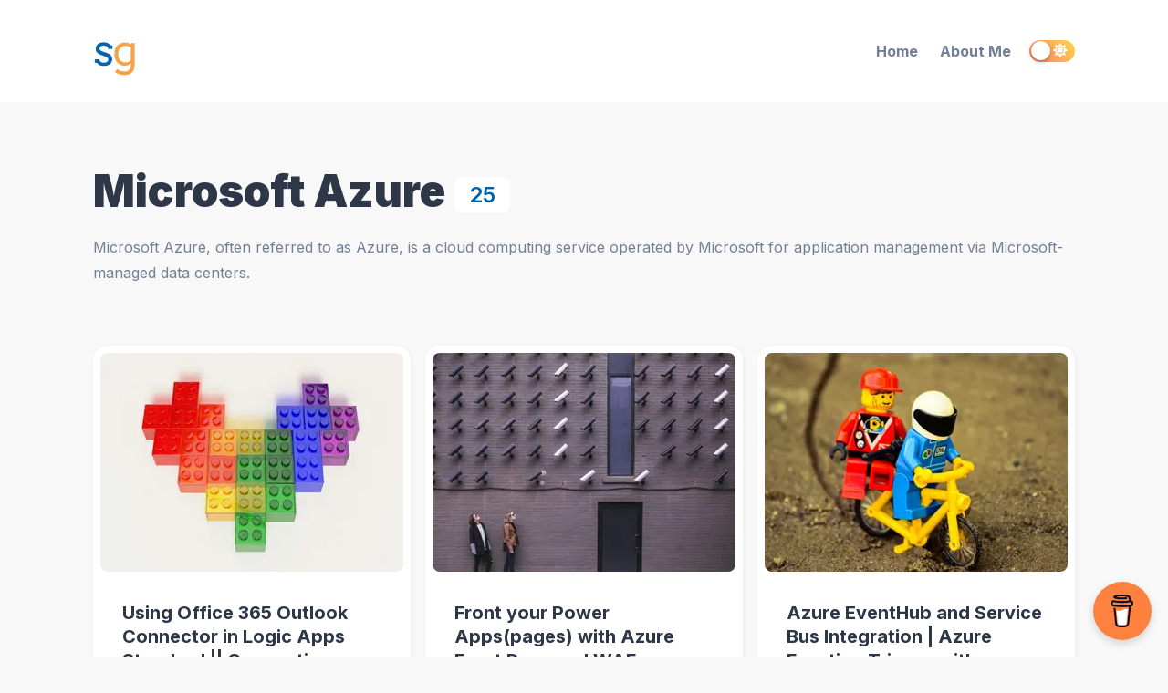

--- FILE ---
content_type: text/html
request_url: https://srigunnala.com/category/microsoft-azure/
body_size: 12750
content:
<!DOCTYPE html><html lang="en"><head><meta charSet="utf-8"/><meta http-equiv="x-ua-compatible" content="ie=edge"/><meta name="viewport" content="width=device-width, initial-scale=1, shrink-to-fit=no"/><meta name="generator" content="Gatsby 4.25.0"/><meta data-react-helmet="true" itemProp="name" content="Microsoft Azure"/><meta data-react-helmet="true" itemProp="description" content="Microsoft Azure, often referred to as Azure, is a cloud computing service operated by Microsoft for application management via Microsoft-managed data centers."/><meta data-react-helmet="true" name="description" content="Microsoft Azure, often referred to as Azure, is a cloud computing service operated by Microsoft for application management via Microsoft-managed data centers."/><meta data-react-helmet="true" property="og:title" content="Microsoft Azure"/><meta data-react-helmet="true" property="og:description" content="Microsoft Azure, often referred to as Azure, is a cloud computing service operated by Microsoft for application management via Microsoft-managed data centers."/><meta data-react-helmet="true" property="og:type" content="website"/><meta data-react-helmet="true" property="og:site_name" content="SriGunnala"/><meta data-react-helmet="true" property="og:image"/><meta data-react-helmet="true" name="twitter:card" content="summary"/><meta data-react-helmet="true" name="twitter:site" content="SriGunnala"/><meta data-react-helmet="true" name="twitter:title" content="Microsoft Azure"/><meta data-react-helmet="true" name="twitter:description" content="Microsoft Azure, often referred to as Azure, is a cloud computing service operated by Microsoft for application management via Microsoft-managed data centers."/><meta data-react-helmet="true" name="twitter:creator" content="https://twitter.com/gunnalasri"/><style data-href="/styles.d5ca892af8abb40d346e.css" data-identity="gatsby-global-css">.rc-switch{background-color:#ccc;border:1px solid #ccc;border-radius:20px 20px;box-sizing:border-box;cursor:pointer;display:inline-block;height:22px;line-height:20px;padding:0;position:relative;transition:all .3s cubic-bezier(.35,0,.25,1);vertical-align:middle;width:44px}.rc-switch-inner{color:#fff;font-size:12px;left:24px;position:absolute;top:0}.rc-switch:after{-webkit-animation-duration:.3s;animation-duration:.3s;-webkit-animation-name:rcSwitchOff;animation-name:rcSwitchOff;-webkit-animation-timing-function:cubic-bezier(.35,0,.25,1);animation-timing-function:cubic-bezier(.35,0,.25,1);background-color:#fff;border-radius:50% 50%;box-shadow:0 2px 5px rgba(0,0,0,.26);content:" ";cursor:pointer;height:18px;left:2px;position:absolute;top:1px;-webkit-transform:scale(1);transform:scale(1);transition:left .3s cubic-bezier(.35,0,.25,1);width:18px}.rc-switch:hover:after{-webkit-animation-name:rcSwitchOn;animation-name:rcSwitchOn;-webkit-transform:scale(1.1);transform:scale(1.1)}.rc-switch:focus{box-shadow:0 0 0 2px #d5f1fd;outline:none}.rc-switch-checked{background-color:#87d068;border:1px solid #87d068}.rc-switch-checked .rc-switch-inner{left:6px}.rc-switch-checked:after{left:22px}.rc-switch-disabled{background:#ccc;border-color:#ccc;cursor:no-drop}.rc-switch-disabled:after{-webkit-animation-name:none;animation-name:none;background:#9e9e9e;cursor:no-drop}.rc-switch-disabled:hover:after{-webkit-animation-name:none;animation-name:none;-webkit-transform:scale(1);transform:scale(1)}.rc-switch-label{display:inline-block;font-size:14px;line-height:20px;padding-left:10px;pointer-events:none;-webkit-user-select:text;user-select:text;vertical-align:middle;white-space:normal}@-webkit-keyframes rcSwitchOn{0%{-webkit-transform:scale(1);transform:scale(1)}50%{-webkit-transform:scale(1.25);transform:scale(1.25)}to{-webkit-transform:scale(1.1);transform:scale(1.1)}}@keyframes rcSwitchOn{0%{-webkit-transform:scale(1);transform:scale(1)}50%{-webkit-transform:scale(1.25);transform:scale(1.25)}to{-webkit-transform:scale(1.1);transform:scale(1.1)}}@-webkit-keyframes rcSwitchOff{0%{-webkit-transform:scale(1.1);transform:scale(1.1)}to{-webkit-transform:scale(1);transform:scale(1)}}@keyframes rcSwitchOff{0%{-webkit-transform:scale(1.1);transform:scale(1.1)}to{-webkit-transform:scale(1);transform:scale(1)}}@-webkit-keyframes fadeInUp{0%{opacity:0;-webkit-transform:translate3d(0,10%,0);transform:translate3d(0,10%,0)}to{opacity:1;-webkit-transform:translateZ(0);transform:translateZ(0)}}@keyframes fadeInUp{0%{opacity:0;-webkit-transform:translate3d(0,10%,0);transform:translate3d(0,10%,0)}to{opacity:1;-webkit-transform:translateZ(0);transform:translateZ(0)}}@-webkit-keyframes fadeInDown{0%{opacity:0;-webkit-transform:translate3d(0,-10%,0);transform:translate3d(0,-10%,0)}to{opacity:1;-webkit-transform:translateZ(0);transform:translateZ(0)}}@keyframes fadeInDown{0%{opacity:0;-webkit-transform:translate3d(0,-10%,0);transform:translate3d(0,-10%,0)}to{opacity:1;-webkit-transform:translateZ(0);transform:translateZ(0)}}@-webkit-keyframes fadeInLeft{0%{opacity:0;-webkit-transform:translate3d(-20%,0,0);transform:translate3d(-20%,0,0)}to{opacity:1;-webkit-transform:translateZ(0);transform:translateZ(0)}}@keyframes fadeInLeft{0%{opacity:0;-webkit-transform:translate3d(-20%,0,0);transform:translate3d(-20%,0,0)}to{opacity:1;-webkit-transform:translateZ(0);transform:translateZ(0)}}@-webkit-keyframes fadeInRight{0%{opacity:0;-webkit-transform:translate3d(20%,0,0);transform:translate3d(20%,0,0)}to{opacity:1;-webkit-transform:translateZ(0);transform:translateZ(0)}}@keyframes fadeInRight{0%{opacity:0;-webkit-transform:translate3d(20%,0,0);transform:translate3d(20%,0,0)}to{opacity:1;-webkit-transform:translateZ(0);transform:translateZ(0)}}@-webkit-keyframes fadeIn{0%{opacity:0}to{opacity:1}}@keyframes fadeIn{0%{opacity:0}to{opacity:1}}@media screen and (min-width:768px){.react-reveal{-webkit-animation-timing-function:cubic-bezier(.77,0,.175,1);animation-timing-function:cubic-bezier(.77,0,.175,1)}.fadeInUp{-webkit-animation-name:fadeInUp;animation-name:fadeInUp}.fadeInDown{-webkit-animation-name:fadeInDown;animation-name:fadeInDown}.fadeInLeft{-webkit-animation-name:fadeInLeft;animation-name:fadeInLeft}.fadeInRight{-webkit-animation-name:fadeInRight;animation-name:fadeInRight}.fadeIn{-webkit-animation-name:fadeIn;animation-name:fadeIn}}@media not screen and (min-width:768px){.react-reveal{opacity:1!important}}.slick-slider{-webkit-touch-callout:none;-webkit-tap-highlight-color:transparent;box-sizing:border-box;touch-action:pan-y;-webkit-user-select:none;user-select:none;-khtml-user-select:none}.slick-list,.slick-slider{display:block;position:relative}.slick-list{margin:0;overflow:hidden;padding:0}.slick-list:focus{outline:none}.slick-list.dragging{cursor:pointer;cursor:hand}.slick-slider .slick-list,.slick-slider .slick-track{-webkit-transform:translateZ(0);transform:translateZ(0)}.slick-track{display:block;left:0;margin-left:auto;margin-right:auto;position:relative;top:0}.slick-track:after,.slick-track:before{content:"";display:table}.slick-track:after{clear:both}.slick-loading .slick-track{visibility:hidden}.slick-slide{display:none;float:left;height:100%;min-height:1px}[dir=rtl] .slick-slide{float:right}.slick-slide img{display:block}.slick-slide.slick-loading img{display:none}.slick-slide.dragging img{pointer-events:none}.slick-initialized .slick-slide{display:block}.slick-loading .slick-slide{visibility:hidden}.slick-vertical .slick-slide{border:1px solid transparent;display:block;height:auto}.slick-arrow.slick-hidden{display:none}.with-animation .slick-slide{opacity:1;-webkit-transform:scale(1);transform:scale(1);-webkit-transform-origin:left;transform-origin:left;transition:all .6s ease}.with-animation .slick-slide.slick-active+:not(.slick-active){opacity:0;-webkit-transform:scale(.7);transform:scale(.7)}.slick-next,.slick-prev{position:absolute;top:50%;-webkit-transform:translateY(-50%);transform:translateY(-50%);z-index:2}.slick-prev{box-shadow:-1px 1px 3px 0 rgba(1,1,1,.1);left:-15px}.slick-next{box-shadow:1px 1px 3px 0 rgba(1,1,1,.1);right:-15px}.slick-dots{display:block;list-style:none;margin:0;padding:.5rem 0 0;position:absolute;text-align:center;text-align:right;top:-4rem;width:100%}.slick-dots li{cursor:pointer;display:inline-block;margin:0 5px;padding:0;position:relative}.slick-dots li button{background:transparent;background-color:#a0aec0;border:0;border-radius:100%;cursor:pointer;display:block;font-size:0;height:12px;line-height:0px;margin:5px;outline:none;width:12px}.slick-dots li.slick-active button{background-color:#4a5568}</style><link rel="preconnect" href="https://www.googletagmanager.com"/><link rel="dns-prefetch" href="https://www.googletagmanager.com"/><script async="" src="https://www.googletagmanager.com/gtag/js?id=G-X64Z68TW0H"></script><script>
      
      
      if(true) {
        window.dataLayer = window.dataLayer || [];
        function gtag(){window.dataLayer && window.dataLayer.push(arguments);}
        gtag('js', new Date());

        gtag('config', 'G-X64Z68TW0H', {"send_page_view":false});
      }
      </script><link rel="sitemap" type="application/xml" href="/sitemap/sitemap-index.xml"/><style>.gatsby-image-wrapper{position:relative;overflow:hidden}.gatsby-image-wrapper picture.object-fit-polyfill{position:static!important}.gatsby-image-wrapper img{bottom:0;height:100%;left:0;margin:0;max-width:none;padding:0;position:absolute;right:0;top:0;width:100%;object-fit:cover}.gatsby-image-wrapper [data-main-image]{opacity:0;transform:translateZ(0);transition:opacity .25s linear;will-change:opacity}.gatsby-image-wrapper-constrained{display:inline-block;vertical-align:top}</style><noscript><style>.gatsby-image-wrapper noscript [data-main-image]{opacity:1!important}.gatsby-image-wrapper [data-placeholder-image]{opacity:0!important}</style></noscript><script type="module">const e="undefined"!=typeof HTMLImageElement&&"loading"in HTMLImageElement.prototype;e&&document.body.addEventListener("load",(function(e){const t=e.target;if(void 0===t.dataset.mainImage)return;if(void 0===t.dataset.gatsbyImageSsr)return;let a=null,n=t;for(;null===a&&n;)void 0!==n.parentNode.dataset.gatsbyImageWrapper&&(a=n.parentNode),n=n.parentNode;const o=a.querySelector("[data-placeholder-image]"),r=new Image;r.src=t.currentSrc,r.decode().catch((()=>{})).then((()=>{t.style.opacity=1,o&&(o.style.opacity=0,o.style.transition="opacity 500ms linear")}))}),!0);</script><link crossorigin="" href="https://fonts.gstatic.com/" rel="preconnect"/><link crossorigin="" href="https://fonts.googleapis.com/" rel="preconnect"/><title data-react-helmet="true">Microsoft Azure | Sri Gunnala</title></head><body><div id="___gatsby"><div style="outline:none" tabindex="-1" id="gatsby-focus-wrapper"><style data-emotion-css="bdsla1">body{--theme-ui-colors-text:var(--theme-ui-colors-text,#718096);--theme-ui-colors-article:var(--theme-ui-colors-article,#4a5568);--theme-ui-colors-heading:var(--theme-ui-colors-heading,#2d3748);--theme-ui-colors-alphaLighter:var(--theme-ui-colors-alphaLighter,#42a1e2);--theme-ui-colors-alphaLight:var(--theme-ui-colors-alphaLight,#0062ad);--theme-ui-colors-alpha:var(--theme-ui-colors-alpha,#0062ad);--theme-ui-colors-alphaDark:var(--theme-ui-colors-alphaDark,#00458e);--theme-ui-colors-alphaDarker:var(--theme-ui-colors-alphaDarker,#00458e);--theme-ui-colors-betaLighter:var(--theme-ui-colors-betaLighter,#faf5ff);--theme-ui-colors-betaLight:var(--theme-ui-colors-betaLight,#d6bcfa);--theme-ui-colors-beta:var(--theme-ui-colors-beta,#9f7aea);--theme-ui-colors-betaDark:var(--theme-ui-colors-betaDark,#805ad5);--theme-ui-colors-betaDarker:var(--theme-ui-colors-betaDarker,#553c9a);--theme-ui-colors-omegaLighter:var(--theme-ui-colors-omegaLighter,#edf2f7);--theme-ui-colors-omegaLight:var(--theme-ui-colors-omegaLight,#e2e8f0);--theme-ui-colors-omega:var(--theme-ui-colors-omega,#a0aec0);--theme-ui-colors-omegaDark:var(--theme-ui-colors-omegaDark,#718096);--theme-ui-colors-omegaDarker:var(--theme-ui-colors-omegaDarker,#2d3748);--theme-ui-colors-successLight:var(--theme-ui-colors-successLight,#f0fff4);--theme-ui-colors-success:var(--theme-ui-colors-success,#48bb78);--theme-ui-colors-errorLight:var(--theme-ui-colors-errorLight,#fbcf93);--theme-ui-colors-error:var(--theme-ui-colors-error,#f7a145);--theme-ui-colors-white:var(--theme-ui-colors-white,#fff);--theme-ui-colors-background:var(--theme-ui-colors-background,#f8f8f8);--theme-ui-colors-contentBg:var(--theme-ui-colors-contentBg,#fff);--theme-ui-colors-headerBg:var(--theme-ui-colors-headerBg,#fff);--theme-ui-colors-footerBg:var(--theme-ui-colors-footerBg,#fff);--theme-ui-colors-mute:var(--theme-ui-colors-mute,#e2e8f0);--theme-ui-colors-highlight:var(--theme-ui-colors-highlight,#edf2f7);color:var(--theme-ui-colors-text,#718096);background-color:var(--theme-ui-colors-background,#f8f8f8);}body.theme-ui-dark{--theme-ui-colors-alphaLighter:var(--theme-ui-colors-modes-dark-alphaLighter,#00458e);--theme-ui-colors-alphaLight:var(--theme-ui-colors-modes-dark-alphaLight,#00458e);--theme-ui-colors-alphaDark:var(--theme-ui-colors-modes-dark-alphaDark,#0062ad);--theme-ui-colors-alphaDarker:var(--theme-ui-colors-modes-dark-alphaDarker,#42a1e2);--theme-ui-colors-betaLighter:var(--theme-ui-colors-modes-dark-betaLighter,#553c9a);--theme-ui-colors-betaLight:var(--theme-ui-colors-modes-dark-betaLight,#805ad5);--theme-ui-colors-betaDark:var(--theme-ui-colors-modes-dark-betaDark,#d6bcfa);--theme-ui-colors-betaDarker:var(--theme-ui-colors-modes-dark-betaDarker,#faf5ff);--theme-ui-colors-omegaLighter:var(--theme-ui-colors-modes-dark-omegaLighter,#2d3748);--theme-ui-colors-omegaLight:var(--theme-ui-colors-modes-dark-omegaLight,#718096);--theme-ui-colors-omegaDark:var(--theme-ui-colors-modes-dark-omegaDark,#e2e8f0);--theme-ui-colors-omegaDarker:var(--theme-ui-colors-modes-dark-omegaDarker,#edf2f7);--theme-ui-colors-text:var(--theme-ui-colors-modes-dark-text,#cbd5e0);--theme-ui-colors-article:var(--theme-ui-colors-modes-dark-article,#e2e8f0);--theme-ui-colors-heading:var(--theme-ui-colors-modes-dark-heading,#edf2f7);--theme-ui-colors-background:var(--theme-ui-colors-modes-dark-background,#1a202c);--theme-ui-colors-contentBg:var(--theme-ui-colors-modes-dark-contentBg,#2d3748);--theme-ui-colors-headerBg:var(--theme-ui-colors-modes-dark-headerBg,#2d3748);--theme-ui-colors-footerBg:var(--theme-ui-colors-modes-dark-footerBg,#2d3748);--theme-ui-colors-mute:var(--theme-ui-colors-modes-dark-mute,#718096);}</style><style data-emotion-css="wxng5j">*{box-sizing:border-box;}body{margin:0;font-family:'Inter',sans-serif;font-size:1rem;font-weight:normal;line-height:1.8;-webkit-font-smoothing:antialiased;-webkit-text-decoration:none;text-decoration:none;}</style><style data-emotion-css="130izn8">.css-130izn8{box-sizing:border-box;margin:0;min-width:0;-webkit-flex-direction:column;-ms-flex-direction:column;flex-direction:column;height:100vh;display:-webkit-box;display:-webkit-flex;display:-ms-flexbox;display:flex;}</style><div class="css-130izn8"><style data-emotion-css="166sefx">html{font-size:85%;-webkit-scroll-behavior:smooth;-moz-scroll-behavior:smooth;-ms-scroll-behavior:smooth;scroll-behavior:smooth;}@media screen and (min-width:640px){html{font-size:90%;}}@media screen and (min-width:768px){html{font-size:95%;}}@media screen and (min-width:1024px){html{font-size:100%;}}::selection{color:var(--theme-ui-colors-white,#fff);background:var(--theme-ui-colors-omegaDark,#718096);}</style><style data-emotion-css="8quyoq">.css-8quyoq{box-sizing:border-box;margin:0;min-width:0;position:relative;background-color:var(--theme-ui-colors-headerBg,#fff);}</style><div class="css-8quyoq"><style data-emotion-css="1s3ligh">.css-1s3ligh{box-sizing:border-box;margin:0;min-width:0;width:100%;max-width:1140px;margin-left:auto;margin-right:auto;padding-left:1rem;padding-right:1rem;position:relative;z-index:10;}@media screen and (min-width:640px){.css-1s3ligh{padding-left:2rem;padding-right:2rem;}}</style><div class="css-1s3ligh"><style data-emotion-css="16oqm0b">.css-16oqm0b{box-sizing:border-box;margin:0;min-width:0;-webkit-box-pack:justify;-webkit-justify-content:space-between;-ms-flex-pack:justify;justify-content:space-between;-webkit-align-items:center;-webkit-box-align:center;-ms-flex-align:center;align-items:center;height:6rem;padding-top:1rem;padding-bottom:1rem;display:-webkit-box;display:-webkit-flex;display:-ms-flexbox;display:flex;}@media screen and (min-width:640px){.css-16oqm0b{height:7rem;padding-top:2rem;padding-bottom:2rem;}}</style><div class="css-16oqm0b"><style data-emotion-css="1q5edj3">.css-1q5edj3{box-sizing:border-box;margin:0;min-width:0;-webkit-flex-basis:100%;-ms-flex-preferred-size:100%;flex-basis:100%;}@media screen and (min-width:768px){.css-1q5edj3{-webkit-flex-basis:33.333333%;-ms-flex-preferred-size:33.333333%;flex-basis:33.333333%;}}</style><div class="css-1q5edj3"><style data-emotion-css="1j6pvph">.css-1j6pvph{box-sizing:border-box;margin:0;min-width:0;font-family:'Inter',sans-serif;font-weight:bold;line-height:1.33;display:block;color:var(--theme-ui-colors-heading,#2d3748);font-weight:bold;-webkit-text-decoration:none;text-decoration:none;margin-bottom:1rem;font-size:1.5rem;margin:0;}</style><a alt="Sri Gunnala" aria-label="Sri Gunnala" class="css-1j6pvph" href="/"><div data-gatsby-image-wrapper="" style="vertical-align:middle" class="gatsby-image-wrapper gatsby-image-wrapper-constrained"><div style="max-width:150px;display:block"><img alt="" role="presentation" aria-hidden="true" src="data:image/svg+xml;charset=utf-8,%3Csvg height=&#x27;150&#x27; width=&#x27;150&#x27; xmlns=&#x27;http://www.w3.org/2000/svg&#x27; version=&#x27;1.1&#x27;%3E%3C/svg%3E" style="max-width:100%;display:block;position:static"/></div><div aria-hidden="true" data-placeholder-image="" style="opacity:1;transition:opacity 500ms linear"></div><picture><source type="image/webp" srcSet="/static/6fdb08219ac390c82a9fa01b6ee429fc/71a93/logo.webp 38w,/static/6fdb08219ac390c82a9fa01b6ee429fc/96891/logo.webp 75w,/static/6fdb08219ac390c82a9fa01b6ee429fc/3554d/logo.webp 150w,/static/6fdb08219ac390c82a9fa01b6ee429fc/c437f/logo.webp 300w" sizes="(min-width: 150px) 150px, 100vw"/><img data-gatsby-image-ssr="" data-main-image="" style="opacity:0" sizes="(min-width: 150px) 150px, 100vw" decoding="async" loading="eager" src="/static/6fdb08219ac390c82a9fa01b6ee429fc/ccc8a/logo.png" srcSet="/static/6fdb08219ac390c82a9fa01b6ee429fc/536b4/logo.png 38w,/static/6fdb08219ac390c82a9fa01b6ee429fc/4bf0d/logo.png 75w,/static/6fdb08219ac390c82a9fa01b6ee429fc/ccc8a/logo.png 150w,/static/6fdb08219ac390c82a9fa01b6ee429fc/67d4a/logo.png 300w" alt="Sri Gunnala"/></picture><noscript><picture><source type="image/webp" srcSet="/static/6fdb08219ac390c82a9fa01b6ee429fc/71a93/logo.webp 38w,/static/6fdb08219ac390c82a9fa01b6ee429fc/96891/logo.webp 75w,/static/6fdb08219ac390c82a9fa01b6ee429fc/3554d/logo.webp 150w,/static/6fdb08219ac390c82a9fa01b6ee429fc/c437f/logo.webp 300w" sizes="(min-width: 150px) 150px, 100vw"/><img data-gatsby-image-ssr="" data-main-image="" style="opacity:0" sizes="(min-width: 150px) 150px, 100vw" decoding="async" loading="eager" src="/static/6fdb08219ac390c82a9fa01b6ee429fc/ccc8a/logo.png" srcSet="/static/6fdb08219ac390c82a9fa01b6ee429fc/536b4/logo.png 38w,/static/6fdb08219ac390c82a9fa01b6ee429fc/4bf0d/logo.png 75w,/static/6fdb08219ac390c82a9fa01b6ee429fc/ccc8a/logo.png 150w,/static/6fdb08219ac390c82a9fa01b6ee429fc/67d4a/logo.png 300w" alt="Sri Gunnala"/></picture></noscript><script type="module">const t="undefined"!=typeof HTMLImageElement&&"loading"in HTMLImageElement.prototype;if(t){const t=document.querySelectorAll("img[data-main-image]");for(let e of t){e.dataset.src&&(e.setAttribute("src",e.dataset.src),e.removeAttribute("data-src")),e.dataset.srcset&&(e.setAttribute("srcset",e.dataset.srcset),e.removeAttribute("data-srcset"));const t=e.parentNode.querySelectorAll("source[data-srcset]");for(let e of t)e.setAttribute("srcset",e.dataset.srcset),e.removeAttribute("data-srcset");e.complete&&(e.style.opacity=1,e.parentNode.parentNode.querySelector("[data-placeholder-image]").style.opacity=0)}}</script></div></a></div><style data-emotion-css="163yhbe">.css-163yhbe{box-sizing:border-box;margin:0;min-width:0;-webkit-flex-basis:auto;-ms-flex-preferred-size:auto;flex-basis:auto;min-width:auto;-webkit-order:3;-ms-flex-order:3;order:3;margin-left:1rem;margin-right:1rem;}@media screen and (min-width:768px){.css-163yhbe{-webkit-flex-basis:33.333333%;-ms-flex-preferred-size:33.333333%;flex-basis:33.333333%;-webkit-order:unset;-ms-flex-order:unset;order:unset;}}</style><div class="css-163yhbe"></div><style data-emotion-css="td4tiv">.css-td4tiv{box-sizing:border-box;margin:0;min-width:0;-webkit-flex-basis:auto;-ms-flex-preferred-size:auto;flex-basis:auto;min-width:auto;-webkit-order:4;-ms-flex-order:4;order:4;}@media screen and (min-width:768px){.css-td4tiv{-webkit-flex-basis:33.333333%;-ms-flex-preferred-size:33.333333%;flex-basis:33.333333%;-webkit-order:unset;-ms-flex-order:unset;order:unset;}}</style><div class="css-td4tiv"><style data-emotion-css="mzyruo">.css-mzyruo{box-sizing:border-box;margin:0;min-width:0;display:none;}@media screen and (min-width:768px){.css-mzyruo{display:block;}}</style><div class="css-mzyruo"><style data-emotion-css="yo0yuz">.css-yo0yuz{box-sizing:border-box;margin:0;min-width:0;-webkit-flex-direction:row;-ms-flex-direction:row;flex-direction:row;-webkit-box-pack:end;-webkit-justify-content:flex-end;-ms-flex-pack:end;justify-content:flex-end;-webkit-flex-wrap:wrap;-ms-flex-wrap:wrap;flex-wrap:wrap;display:-webkit-box;display:-webkit-flex;display:-ms-flexbox;display:flex;}</style><div class="css-yo0yuz"><style data-emotion-css="18rqu1w">.css-18rqu1w{box-sizing:border-box;margin:0;min-width:0;color:inherit;-webkit-text-decoration:none;text-decoration:none;font-weight:700;display:inline-block;color:var(--theme-ui-colors-omegaDark,#718096);-webkit-text-decoration:none;text-decoration:none;-webkit-user-select:none;-moz-user-select:none;-ms-user-select:none;user-select:none;padding:0.25rem;margin:0;margin-left:0.5rem;margin-right:0.5rem;}.css-18rqu1w:hover,.css-18rqu1w:focus,.css-18rqu1w.active{color:primary;}.css-18rqu1w:visited{color:var(--theme-ui-colors-omegaDark,#718096);}.css-18rqu1w:hover{color:var(--theme-ui-colors-alpha,#0062ad);}.css-18rqu1w svg{display:block;margin-left:auto;margin-right:auto;margin-bottom:0.25rem;}</style><a class="css-18rqu1w" href="/">Home</a><a class="css-18rqu1w" href="/about">About Me</a></div></div><style data-emotion-css="13pi9m9">.css-13pi9m9{box-sizing:border-box;margin:0;min-width:0;display:block;}@media screen and (min-width:768px){.css-13pi9m9{display:none;}}</style><div class="css-13pi9m9"><style data-emotion-css="moyfiq">.css-moyfiq{box-sizing:border-box;margin:0;min-width:0;-webkit-appearance:none;-moz-appearance:none;appearance:none;display:-webkit-inline-box;display:-webkit-inline-flex;display:-ms-inline-flexbox;display:inline-flex;-webkit-align-items:center;-webkit-box-align:center;-ms-flex-align:center;align-items:center;-webkit-box-pack:center;-webkit-justify-content:center;-ms-flex-pack:center;justify-content:center;padding:0.25rem;width:32px;height:32px;color:inherit;background-color:transparent;border:none;border-radius:4px;display:inline-block;min-width:auto;-webkit-align-items:center;-webkit-box-align:center;-ms-flex-align:center;align-items:center;-webkit-box-pack:space-evenly;-webkit-justify-content:space-evenly;-ms-flex-pack:space-evenly;justify-content:space-evenly;outline:0;-webkit-user-select:none;-moz-user-select:none;-ms-user-select:none;user-select:none;-webkit-tap-highlight-color:transparent;-webkit-touch-callout:none;-webkit-user-select:none;-khtml-user-select:none;-moz-user-select:none;-ms-user-select:none;border-radius:9999px;cursor:pointer;border-width:3px;border-style:solid;-webkit-transition:all 250ms ease;transition:all 250ms ease;box-sizing:initial;color:var(--theme-ui-colors-omega,#a0aec0);border-color:transparent;vertical-align:middle;width:24px;height:24px;padding:0.5rem;background-color:var(--theme-ui-colors-omegaLighter,#edf2f7);-webkit-transition:left 0.3s cubic-bezier(0.78,0.14,0.15,0.86);transition:left 0.3s cubic-bezier(0.78,0.14,0.15,0.86);left:-2rem;}.css-moyfiq +a,.css-moyfiq + button{margin-left:0.5rem;}.css-moyfiq svg{width:24px;height:24px;}@media (hover:hover) and (pointer:fine){.css-moyfiq:hover{background-color:var(--theme-ui-colors-alpha,#0062ad);color:var(--theme-ui-colors-white,#fff);}.css-moyfiq:hover svg{fill:var(--theme-ui-colors-white,#fff);}}.css-moyfiq:before{display:none;}@media screen and (min-width:768px){.css-moyfiq{display:none;}}</style><button aria-label="Menu" class="css-moyfiq"><svg stroke="currentColor" fill="currentColor" stroke-width="0" viewBox="0 0 448 512" height="1em" width="1em" xmlns="http://www.w3.org/2000/svg"><path d="M16 132h416c8.837 0 16-7.163 16-16V76c0-8.837-7.163-16-16-16H16C7.163 60 0 67.163 0 76v40c0 8.837 7.163 16 16 16zm0 160h416c8.837 0 16-7.163 16-16v-40c0-8.837-7.163-16-16-16H16c-8.837 0-16 7.163-16 16v40c0 8.837 7.163 16 16 16zm0 160h416c8.837 0 16-7.163 16-16v-40c0-8.837-7.163-16-16-16H16c-8.837 0-16 7.163-16 16v40c0 8.837 7.163 16 16 16z"></path></svg></button><style data-emotion-css="ifm721">.css-ifm721{box-sizing:border-box;margin:0;min-width:0;position:fixed;top:0;right:0;-webkit-transform:translate(100%,0);-ms-transform:translate(100%,0);transform:translate(100%,0);width:75%;height:100vh;background-color:var(--theme-ui-colors-contentBg,#fff);-webkit-transition:all .5s cubic-bezier(.77,0,.175,1);transition:all .5s cubic-bezier(.77,0,.175,1);z-index:99;}.css-ifm721 open{-webkit-transform:translate(0,0);-ms-transform:translate(0,0);transform:translate(0,0);box-shadow:0 0 45px 0 rgba(0,0,0,.25);}</style><div class="css-ifm721"><style data-emotion-css="kovx41">.css-kovx41{box-sizing:border-box;margin:0;min-width:0;position:relative;height:100%;z-index:2;background-color:var(--theme-ui-colors-contentBg,#fff);overflow-y:scroll;font-size:1.25rem;padding:4rem;}</style><div class="css-kovx41"></div></div><style data-emotion-css="1ylv1n">.css-1ylv1n{box-sizing:border-box;margin:0;min-width:0;position:fixed;top:0;right:100%;width:100%;height:100%;background-color:#222;opacity:0;-webkit-transition:opacity .5s cubic-bezier(.77,0,.175,1);transition:opacity .5s cubic-bezier(.77,0,.175,1);z-index:90;}</style><div class="css-1ylv1n"></div></div></div><style data-emotion-css="w1ne5u">.css-w1ne5u{box-sizing:border-box;margin:0;min-width:0;min-width:auto;-webkit-order:2;-ms-flex-order:2;order:2;}@media screen and (min-width:768px){.css-w1ne5u{-webkit-order:unset;-ms-flex-order:unset;order:unset;}}</style><div class="css-w1ne5u"><style data-emotion-css="vurnku">.css-vurnku{box-sizing:border-box;margin:0;min-width:0;}</style><div class="css-vurnku"><style data-emotion-css="19dqaho">.css-19dqaho{box-sizing:border-box;margin:0;min-width:0;-webkit-appearance:none;-moz-appearance:none;appearance:none;display:-webkit-inline-box;display:-webkit-inline-flex;display:-ms-inline-flexbox;display:inline-flex;-webkit-align-items:center;-webkit-box-align:center;-ms-flex-align:center;align-items:center;-webkit-box-pack:center;-webkit-justify-content:center;-ms-flex-pack:center;justify-content:center;padding:0.25rem;width:32px;height:32px;color:inherit;background-color:transparent;border:none;border-radius:4px;display:inline-block;min-width:auto;-webkit-align-items:center;-webkit-box-align:center;-ms-flex-align:center;align-items:center;-webkit-box-pack:space-evenly;-webkit-justify-content:space-evenly;-ms-flex-pack:space-evenly;justify-content:space-evenly;outline:0;-webkit-user-select:none;-moz-user-select:none;-ms-user-select:none;user-select:none;-webkit-tap-highlight-color:transparent;-webkit-touch-callout:none;-webkit-user-select:none;-khtml-user-select:none;-moz-user-select:none;-ms-user-select:none;border-radius:9999px;cursor:pointer;border-width:3px;border-style:solid;-webkit-transition:all 250ms ease;transition:all 250ms ease;box-sizing:initial;color:var(--theme-ui-colors-omega,#a0aec0);border-color:transparent;vertical-align:middle;width:24px;height:24px;padding:0.5rem;background-color:var(--theme-ui-colors-omegaLighter,#edf2f7);display:block;}.css-19dqaho +a,.css-19dqaho + button{margin-left:0.5rem;}.css-19dqaho svg{width:24px;height:24px;}@media (hover:hover) and (pointer:fine){.css-19dqaho:hover{background-color:var(--theme-ui-colors-alpha,#0062ad);color:var(--theme-ui-colors-white,#fff);}.css-19dqaho:hover svg{fill:var(--theme-ui-colors-white,#fff);}}.css-19dqaho:before{display:none;}@media screen and (min-width:768px){.css-19dqaho{display:none;}}</style><button aria-label="Toggle dark mode" class="css-19dqaho"><svg stroke="currentColor" fill="currentColor" stroke-width="0" viewBox="0 0 512 512" height="1em" width="1em" xmlns="http://www.w3.org/2000/svg"><path d="M256 160c-52.9 0-96 43.1-96 96s43.1 96 96 96 96-43.1 96-96-43.1-96-96-96zm246.4 80.5l-94.7-47.3 33.5-100.4c4.5-13.6-8.4-26.5-21.9-21.9l-100.4 33.5-47.4-94.8c-6.4-12.8-24.6-12.8-31 0l-47.3 94.7L92.7 70.8c-13.6-4.5-26.5 8.4-21.9 21.9l33.5 100.4-94.7 47.4c-12.8 6.4-12.8 24.6 0 31l94.7 47.3-33.5 100.5c-4.5 13.6 8.4 26.5 21.9 21.9l100.4-33.5 47.3 94.7c6.4 12.8 24.6 12.8 31 0l47.3-94.7 100.4 33.5c13.6 4.5 26.5-8.4 21.9-21.9l-33.5-100.4 94.7-47.3c13-6.5 13-24.7.2-31.1zm-155.9 106c-49.9 49.9-131.1 49.9-181 0-49.9-49.9-49.9-131.1 0-181 49.9-49.9 131.1-49.9 181 0 49.9 49.9 49.9 131.1 0 181z"></path></svg></button><style data-emotion-css="cqu7wq">.css-cqu7wq{display:none;}@media screen and (min-width:768px){.css-cqu7wq{display:block;}}.css-cqu7wq.rc-switch{background:linear-gradient(45deg,#FF7D6B,#FFD64C);border:0;width:50px;height:24px;}.css-cqu7wq.rc-switch:focus{box-shadow:none;}.css-cqu7wq.rc-switch-checked{background:linear-gradient(45deg,#3366FF,#AC15B8);border:0;}.css-cqu7wq.rc-switch:after{width:21px;height:21px;}.css-cqu7wq.rc-switch-checked:after{left:auto;right:2px;}.css-cqu7wq .rc-switch-inner{font-size:unset;top:1px;left:26px;}.css-cqu7wq.rc-switch-checked .rc-switch-inner{left:7px;}</style><button aria-label="Toggle dark mode" type="button" role="switch" aria-checked="false" class="rc-switch css-cqu7wq"><span class="rc-switch-inner"><style data-emotion-css="uk6cul">.css-uk6cul{vertical-align:middle;}</style><svg stroke="currentColor" fill="currentColor" stroke-width="0" viewBox="0 0 512 512" class="css-uk6cul" height="16" width="16" xmlns="http://www.w3.org/2000/svg"><path d="M256 160c-52.9 0-96 43.1-96 96s43.1 96 96 96 96-43.1 96-96-43.1-96-96-96zm246.4 80.5l-94.7-47.3 33.5-100.4c4.5-13.6-8.4-26.5-21.9-21.9l-100.4 33.5-47.4-94.8c-6.4-12.8-24.6-12.8-31 0l-47.3 94.7L92.7 70.8c-13.6-4.5-26.5 8.4-21.9 21.9l33.5 100.4-94.7 47.4c-12.8 6.4-12.8 24.6 0 31l94.7 47.3-33.5 100.5c-4.5 13.6 8.4 26.5 21.9 21.9l100.4-33.5 47.3 94.7c6.4 12.8 24.6 12.8 31 0l47.3-94.7 100.4 33.5c13.6 4.5 26.5-8.4 21.9-21.9l-33.5-100.4 94.7-47.3c13-6.5 13-24.7.2-31.1zm-155.9 106c-49.9 49.9-131.1 49.9-181 0-49.9-49.9-49.9-131.1 0-181 49.9-49.9 131.1-49.9 181 0 49.9 49.9 49.9 131.1 0 181z"></path></svg></span></button></div></div></div></div></div><style data-emotion-css="1qe1pxe">.css-1qe1pxe{box-sizing:border-box;margin:0;min-width:0;-webkit-flex:1 1 auto;-ms-flex:1 1 auto;flex:1 1 auto;}</style><div class="css-1qe1pxe"><style data-emotion-css="1b24wpc">.css-1b24wpc{box-sizing:border-box;margin:0;min-width:0;min-width:auto;border-top-style:solid;border-top-color:transparent;border-top-width:2px;height:0;margin-top:1rem;margin-bottom:1rem;}@media screen and (min-width:640px){.css-1b24wpc{margin-top:2rem;margin-bottom:2rem;}}</style><div class="css-1b24wpc"></div><style data-emotion-css="bh18vc">.css-bh18vc{box-sizing:border-box;margin:0;min-width:0;width:100%;max-width:1140px;margin-left:auto;margin-right:auto;max-width:1140px;padding-left:1rem;padding-right:1rem;}@media screen and (min-width:640px){.css-bh18vc{padding-left:2rem;padding-right:2rem;}}</style><div class="css-bh18vc"><style data-emotion-css="4p9r15">.css-4p9r15{box-sizing:border-box;margin:0;min-width:0;width:100%;max-width:1140px;margin-left:auto;margin-right:auto;max-width:none;}</style><div class="css-4p9r15"><style data-emotion-css="4cffwv">.css-4cffwv{box-sizing:border-box;margin:0;min-width:0;display:-webkit-box;display:-webkit-flex;display:-ms-flexbox;display:flex;}</style><div class="css-4cffwv"><div><style data-emotion-css="19bg7qi">.css-19bg7qi{box-sizing:border-box;margin:0;min-width:0;font-family:'Inter',sans-serif;font-weight:bold;line-height:1.33;display:block;color:var(--theme-ui-colors-heading,#2d3748);font-weight:900;-webkit-text-decoration:none;text-decoration:none;margin-bottom:1rem;font-size:1.875rem;}@media screen and (min-width:640px){.css-19bg7qi{font-size:2.25rem;}}@media screen and (min-width:1024px){.css-19bg7qi{font-size:3rem;}}</style><h1 class="css-19bg7qi">Microsoft Azure<!-- --> <style data-emotion-css="1x6lpfe">.css-1x6lpfe{box-sizing:border-box;margin:0;min-width:0;display:inline-block;vertical-align:baseline;font-size:0.75rem;font-weight:700;white-space:nowrap;padding-left:0.25rem;padding-right:0.25rem;border-radius:2px;color:var(--theme-ui-colors-white,#fff);background-color:primary;display:inline-block;border-radius:0.5rem;-webkit-text-decoration:none;text-decoration:none;font-weight:600;vertical-align:middle;padding-left:1rem;padding-right:1rem;padding-top:0.25rem;padding-bottom:0.25rem;-webkit-transition:all 250ms ease;transition:all 250ms ease;background-color:var(--theme-ui-colors-white,#fff);color:var(--theme-ui-colors-alpha,#0062ad);font-size:1.5rem;}.css-1x6lpfe:hover{background-color:var(--theme-ui-colors-alpha,#0062ad);color:var(--theme-ui-colors-white,#fff);}</style><div class="css-1x6lpfe"> <!-- -->25</div></h1><style data-emotion-css="1qsrduq">.css-1qsrduq{box-sizing:border-box;margin:0;min-width:0;display:block;color:var(--theme-ui-colors-heading,#2d3748);font-weight:600;-webkit-text-decoration:none;text-decoration:none;margin-bottom:1rem;font-size:1rem;font-weight:normal;color:var(--theme-ui-colors-omegaDark,#718096);margin-bottom:0;}</style><div class="css-1qsrduq">Microsoft Azure, often referred to as Azure, is a cloud computing service operated by Microsoft for application management via Microsoft-managed data centers.</div></div></div></div></div><div class="css-1b24wpc"></div><div class="css-bh18vc"><div class="css-4p9r15"><div class="css-4cffwv"><style data-emotion-css="1o15qec">.css-1o15qec{box-sizing:border-box;margin:0;min-width:0;width:100%;max-width:1140px;margin-left:auto;margin-right:auto;-webkit-flex:1;-ms-flex:1;flex:1;margin-left:0;}</style><div class="css-1o15qec"><style data-emotion-css="1rgegro">.css-1rgegro{box-sizing:border-box;margin:0;min-width:0;display:-webkit-box;display:-webkit-flex;display:-ms-flexbox;display:flex;-webkit-flex-wrap:wrap;-ms-flex-wrap:wrap;flex-wrap:wrap;margin:-0.5rem;}.css-1rgegro .blog_card{max-width:none;-webkit-box-flex:1;-webkit-flex-grow:1;-ms-flex-positive:1;flex-grow:1;padding:0.5rem;}@media screen and (min-width:640px){.css-1rgegro{display:-webkit-box;display:-webkit-flex;display:-ms-flexbox;display:flex;-webkit-flex-wrap:wrap;-ms-flex-wrap:wrap;flex-wrap:wrap;-webkit-box-pack:center;-webkit-justify-content:center;-ms-flex-pack:center;justify-content:center;margin:-0.5rem;}.css-1rgegro .blog_card{min-width:18rem;max-width:380px;-webkit-box-flex:1;-webkit-flex-grow:1;-ms-flex-positive:1;flex-grow:1;padding:0.5rem;}}</style><div class="css-1rgegro"><style data-emotion-css="iackul">.css-iackul{box-sizing:border-box;margin:0;min-width:0;-webkit-flex-basis:100%;-ms-flex-preferred-size:100%;flex-basis:100%;}@media screen and (min-width:640px){.css-iackul{-webkit-flex-basis:50%;-ms-flex-preferred-size:50%;flex-basis:50%;}}@media screen and (min-width:768px){.css-iackul{-webkit-flex-basis:33.333333%;-ms-flex-preferred-size:33.333333%;flex-basis:33.333333%;}}@media screen and (min-width:1024px){.css-iackul{-webkit-flex-basis:33.333333%;-ms-flex-preferred-size:33.333333%;flex-basis:33.333333%;}}</style><div class="blog_card css-iackul"><style data-emotion-css="1jnxsjy">.css-1jnxsjy{box-sizing:border-box;margin:0;min-width:0;background-color:var(--theme-ui-colors-contentBg,#fff);border-radius:1rem;-webkit-transition: -webkit-transform 250ms ease, box-shadow 250ms ease, color 250ms ease;-webkit-transition: transform 250ms ease, box-shadow 250ms ease, color 250ms ease;transition: transform 250ms ease, box-shadow 250ms ease, color 250ms ease;box-shadow:1px 1px 5px 0 rgba(1,1,1,.05);overflow:hidden;height:100%;}@media (hover:hover) and (pointer:fine){.css-1jnxsjy:hover{-webkit-transform:translateY(-0.25rem);-ms-transform:translateY(-0.25rem);transform:translateY(-0.25rem);box-shadow: 0px 2px 4px rgba(46,41,51,0.08), 0px 5px 10px rgba(71,63,79,0.16);}}</style><div class="css-1jnxsjy"><style data-emotion-css="1cl0udp">.css-1cl0udp{box-sizing:border-box;margin:0;min-width:0;-webkit-align-items:stretch;-webkit-box-align:stretch;-ms-flex-align:stretch;align-items:stretch;height:100%;-webkit-flex-direction:row;-ms-flex-direction:row;flex-direction:row;display:-webkit-box;display:-webkit-flex;display:-ms-flexbox;display:flex;}@media screen and (min-width:640px){.css-1cl0udp{-webkit-flex-direction:column;-ms-flex-direction:column;flex-direction:column;}}</style><article class="css-1cl0udp"><style data-emotion-css="1bzi38c">.css-1bzi38c{-webkit-user-select:none;-moz-user-select:none;-ms-user-select:none;user-select:none;text-align:center;position:relative;display:block;}</style><style data-emotion-css="7zbyvv">.css-7zbyvv{box-sizing:border-box;margin:0;min-width:0;color:var(--theme-ui-colors-alpha,#0062ad);-webkit-text-decoration:none;text-decoration:none;-webkit-user-select:none;-moz-user-select:none;-ms-user-select:none;user-select:none;-webkit-flex-basis:33.333333%;-ms-flex-preferred-size:33.333333%;flex-basis:33.333333%;margin:0.5rem;margin-right:0;-webkit-user-select:none;-moz-user-select:none;-ms-user-select:none;user-select:none;text-align:center;position:relative;display:block;}.css-7zbyvv:visited{color:var(--theme-ui-colors-alpha,#0062ad);}.css-7zbyvv:hover{color:var(--theme-ui-colors-alphaDark,#00458e);}@media screen and (min-width:640px){.css-7zbyvv{-webkit-flex-basis:0;-ms-flex-preferred-size:0;flex-basis:0;margin:0.5rem;margin-bottom:0;}}</style><a aria-label="Using Office 365 Outlook Connector in Logic Apps Standard || Connection Issue in Workflow Designer" class="css-7zbyvv" href="/office365-connection-standard-logic-app/"><style data-emotion-css="1lstx0o">.css-1lstx0o{height:100%;vertical-align:middle;min-height:8.3rem;max-height:none;}.css-1lstx0o img{border-radius:0.5rem;}@media screen and (min-width:640px){.css-1lstx0o{min-height:8.3rem;max-height:15rem;}.css-1lstx0o img{border-radius:0.5rem;object-fit:none;}}</style><div data-gatsby-image-wrapper="" class="gatsby-image-wrapper gatsby-image-wrapper-constrained css-1lstx0o"><div style="max-width:380px;display:block"><img alt="" role="presentation" aria-hidden="true" src="data:image/svg+xml;charset=utf-8,%3Csvg height=&#x27;290&#x27; width=&#x27;380&#x27; xmlns=&#x27;http://www.w3.org/2000/svg&#x27; version=&#x27;1.1&#x27;%3E%3C/svg%3E" style="max-width:100%;display:block;position:static"/></div><div aria-hidden="true" data-placeholder-image="" style="opacity:1;transition:opacity 500ms linear;background-color:#f8e8e8;position:absolute;top:0;left:0;bottom:0;right:0"></div><picture><source type="image/webp" data-srcset="/static/2228436e04eb974f1f0909289935f6ee/228d6/thumbnail.webp 190w,/static/2228436e04eb974f1f0909289935f6ee/6b99c/thumbnail.webp 380w" sizes="(min-width: 380px) 380px, 100vw"/><img data-gatsby-image-ssr="" data-main-image="" style="opacity:0" sizes="(min-width: 380px) 380px, 100vw" decoding="async" loading="lazy" data-src="/static/2228436e04eb974f1f0909289935f6ee/144fe/thumbnail.jpg" data-srcset="/static/2228436e04eb974f1f0909289935f6ee/9d7b9/thumbnail.jpg 190w,/static/2228436e04eb974f1f0909289935f6ee/144fe/thumbnail.jpg 380w" alt="Using Office 365 Outlook Connector in Logic Apps Standard || Connection Issue in Workflow Designer"/></picture><noscript><picture><source type="image/webp" srcSet="/static/2228436e04eb974f1f0909289935f6ee/228d6/thumbnail.webp 190w,/static/2228436e04eb974f1f0909289935f6ee/6b99c/thumbnail.webp 380w" sizes="(min-width: 380px) 380px, 100vw"/><img data-gatsby-image-ssr="" data-main-image="" style="opacity:0" sizes="(min-width: 380px) 380px, 100vw" decoding="async" loading="lazy" src="/static/2228436e04eb974f1f0909289935f6ee/144fe/thumbnail.jpg" srcSet="/static/2228436e04eb974f1f0909289935f6ee/9d7b9/thumbnail.jpg 190w,/static/2228436e04eb974f1f0909289935f6ee/144fe/thumbnail.jpg 380w" alt="Using Office 365 Outlook Connector in Logic Apps Standard || Connection Issue in Workflow Designer"/></picture></noscript><script type="module">const t="undefined"!=typeof HTMLImageElement&&"loading"in HTMLImageElement.prototype;if(t){const t=document.querySelectorAll("img[data-main-image]");for(let e of t){e.dataset.src&&(e.setAttribute("src",e.dataset.src),e.removeAttribute("data-src")),e.dataset.srcset&&(e.setAttribute("srcset",e.dataset.srcset),e.removeAttribute("data-srcset"));const t=e.parentNode.querySelectorAll("source[data-srcset]");for(let e of t)e.setAttribute("srcset",e.dataset.srcset),e.removeAttribute("data-srcset");e.complete&&(e.style.opacity=1,e.parentNode.parentNode.querySelector("[data-placeholder-image]").style.opacity=0)}}</script></div></a><style data-emotion-css="1gtzvof">.css-1gtzvof{box-sizing:border-box;margin:0;min-width:0;display:-webkit-box;display:-webkit-flex;display:-ms-flexbox;display:flex;-webkit-flex-direction:column;-ms-flex-direction:column;flex-direction:column;-webkit-box-pack:center;-webkit-justify-content:center;-ms-flex-pack:center;justify-content:center;-webkit-flex:1;-ms-flex:1;flex:1;padding:1rem;}@media screen and (min-width:640px){.css-1gtzvof{padding:2rem;}}</style><div class="css-1gtzvof"><style data-emotion-css="13l8ijf">.css-13l8ijf{box-sizing:border-box;margin:0;min-width:0;font-family:'Inter',sans-serif;font-weight:bold;line-height:1.33;display:block;color:var(--theme-ui-colors-heading,#2d3748);font-weight:bold;-webkit-text-decoration:none;text-decoration:none;margin-bottom:1rem;display:block;color:var(--theme-ui-colors-heading,#2d3748);font-weight:bold;-webkit-text-decoration:none;text-decoration:none;margin-bottom:1rem;font-size:1.25rem;}@media screen and (min-width:640px){.css-13l8ijf{display:block;color:var(--theme-ui-colors-heading,#2d3748);font-weight:bold;-webkit-text-decoration:none;text-decoration:none;margin-bottom:1rem;font-size:1.25rem;-webkit-flex:0;-ms-flex:0;flex:0;}@media screen and (min-width:768px){.css-13l8ijf{-webkit-flex:auto;-ms-flex:auto;flex:auto;}}}</style><a class="css-13l8ijf" href="/office365-connection-standard-logic-app/">Using Office 365 Outlook Connector in Logic Apps Standard || Connection Issue in Workflow Designer</a><style data-emotion-css="q1n9x1">.css-q1n9x1{box-sizing:border-box;margin:0;min-width:0;font-size:0.875rem;margin:0;-webkit-flex:auto;-ms-flex:auto;flex:auto;margin-bottom:1rem;display:none;}@media screen and (min-width:640px){.css-q1n9x1{display:block;}}</style><div class="css-q1n9x1">Introduction When working with Azure Logic Apps Standard, it&#x27;s common to manage API connections…</div><style data-emotion-css="zcxndt">.css-zcxndt{-webkit-align-items:center;-webkit-box-align:center;-ms-flex-align:center;align-items:center;}</style><style data-emotion-css="104wsv3">.css-104wsv3{box-sizing:border-box;margin:0;min-width:0;font-size:0.875rem;margin:0;display:-webkit-box;display:-webkit-flex;display:-ms-flexbox;display:flex;-webkit-align-items:center;-webkit-box-align:center;-ms-flex-align:center;align-items:center;}@media screen and (min-width:640px){.css-104wsv3{font-size:0.875rem;margin:0;}}</style><div class="css-104wsv3"><style data-emotion-css="10xifbd">.css-10xifbd{box-sizing:border-box;margin:0;min-width:0;color:var(--theme-ui-colors-alpha,#0062ad);-webkit-text-decoration:none;text-decoration:none;-webkit-user-select:none;-moz-user-select:none;-ms-user-select:none;user-select:none;display:none;}.css-10xifbd:visited{color:var(--theme-ui-colors-alpha,#0062ad);}.css-10xifbd:hover{color:var(--theme-ui-colors-alphaDark,#00458e);}@media screen and (min-width:640px){.css-10xifbd{display:block;}}</style><a aria-label="Sri Gunnala" class="css-10xifbd" href="/author/sri-gunnala/"><style data-emotion-css="y1a9kj">.css-y1a9kj{box-sizing:border-box;margin:0;min-width:0;background-color:var(--theme-ui-colors-omegaLight,#e2e8f0);display:inline-block;vertical-align:middle;border-radius:9999px;border-style:solid;border-width:3px;border-color:var(--theme-ui-colors-omegaLight,#e2e8f0);over-flow:hidden;opacity:0.9;margin-right:1rem;}.css-y1a9kj img{border-radius:9999px;}.css-y1a9kj:hover{opacity:1;}.css-y1a9kj > div{border-radius:9999px;}</style><div class="css-y1a9kj"><div data-gatsby-image-wrapper="" style="width:48px;height:48px" class="gatsby-image-wrapper"><div aria-hidden="true" data-placeholder-image="" style="opacity:1;transition:opacity 500ms linear;background-color:#080808;width:48px;height:48px;position:relative"></div><picture><source type="image/webp" data-srcset="/static/2827b9412bcfb1a02269a78b549976d4/a3542/sri-gunnala.webp 48w,/static/2827b9412bcfb1a02269a78b549976d4/0f66d/sri-gunnala.webp 96w" sizes="48px"/><img data-gatsby-image-ssr="" data-main-image="" style="opacity:0" sizes="48px" decoding="async" loading="lazy" data-src="/static/2827b9412bcfb1a02269a78b549976d4/a7a66/sri-gunnala.png" data-srcset="/static/2827b9412bcfb1a02269a78b549976d4/a7a66/sri-gunnala.png 48w,/static/2827b9412bcfb1a02269a78b549976d4/416a0/sri-gunnala.png 96w" alt="Sri Gunnala"/></picture><noscript><picture><source type="image/webp" srcSet="/static/2827b9412bcfb1a02269a78b549976d4/a3542/sri-gunnala.webp 48w,/static/2827b9412bcfb1a02269a78b549976d4/0f66d/sri-gunnala.webp 96w" sizes="48px"/><img data-gatsby-image-ssr="" data-main-image="" style="opacity:0" sizes="48px" decoding="async" loading="lazy" src="/static/2827b9412bcfb1a02269a78b549976d4/a7a66/sri-gunnala.png" srcSet="/static/2827b9412bcfb1a02269a78b549976d4/a7a66/sri-gunnala.png 48w,/static/2827b9412bcfb1a02269a78b549976d4/416a0/sri-gunnala.png 96w" alt="Sri Gunnala"/></picture></noscript><script type="module">const t="undefined"!=typeof HTMLImageElement&&"loading"in HTMLImageElement.prototype;if(t){const t=document.querySelectorAll("img[data-main-image]");for(let e of t){e.dataset.src&&(e.setAttribute("src",e.dataset.src),e.removeAttribute("data-src")),e.dataset.srcset&&(e.setAttribute("srcset",e.dataset.srcset),e.removeAttribute("data-srcset"));const t=e.parentNode.querySelectorAll("source[data-srcset]");for(let e of t)e.setAttribute("srcset",e.dataset.srcset),e.removeAttribute("data-srcset");e.complete&&(e.style.opacity=1,e.parentNode.parentNode.querySelector("[data-placeholder-image]").style.opacity=0)}}</script></div></div></a><style data-emotion-css="1u093if">.css-1u093if{box-sizing:border-box;margin:0;min-width:0;-webkit-flex:1;-ms-flex:1;flex:1;-webkit-flex-wrap:wrap;-ms-flex-wrap:wrap;flex-wrap:wrap;-webkit-box-pack:justify;-webkit-justify-content:space-between;-ms-flex-pack:justify;justify-content:space-between;color:var(--theme-ui-colors-omega,#a0aec0);display:-webkit-box;display:-webkit-flex;display:-ms-flexbox;display:flex;}</style><div class="css-1u093if"><style data-emotion-css="1sszmph">.css-1sszmph{box-sizing:border-box;margin:0;min-width:0;padding-right:0.5rem;display:inline-block;-webkit-flex-basis:auto;-ms-flex-preferred-size:auto;flex-basis:auto;}@media screen and (min-width:640px){.css-1sszmph{display:inline-block;-webkit-flex-basis:100%;-ms-flex-preferred-size:100%;flex-basis:100%;}}</style><div class="css-1sszmph"><style data-emotion-css="1xy0qa7">.css-1xy0qa7{box-sizing:border-box;margin:0;min-width:0;color:var(--theme-ui-colors-omegaDark,#718096);-webkit-text-decoration:none;text-decoration:none;-webkit-user-select:none;-moz-user-select:none;-ms-user-select:none;user-select:none;}.css-1xy0qa7:visited{color:var(--theme-ui-colors-omegaDark,#718096);}.css-1xy0qa7:hover{color:var(--theme-ui-colors-alpha,#0062ad);}</style><a class="css-1xy0qa7" href="/author/sri-gunnala/"><strong>Sri Gunnala</strong></a></div><style data-emotion-css="ah2hnh">.css-ah2hnh{box-sizing:border-box;margin:0;min-width:0;overflow:hidden;text-overflow:ellipsis;white-space:nowrap;}.css-ah2hnh > *:not(:last-child) + *:before{content:" ・ ";}</style><div class="css-ah2hnh"><style data-emotion-css="1woe70d">.css-1woe70d{box-sizing:border-box;margin:0;min-width:0;display:inline-block;}@media screen and (min-width:640px){.css-1woe70d{display:inline-block;}}</style><div class="css-1woe70d">January 14, 2026</div><style data-emotion-css="g2zw8h">.css-g2zw8h{box-sizing:border-box;margin:0;min-width:0;display:none;}@media screen and (min-width:640px){.css-g2zw8h{display:inline-block;}}</style><div class="css-g2zw8h"><svg stroke="currentColor" fill="currentColor" stroke-width="0" viewBox="0 0 512 512" class="css-uk6cul" height="1em" width="1em" xmlns="http://www.w3.org/2000/svg"><path d="M256 8C119 8 8 119 8 256s111 248 248 248 248-111 248-248S393 8 256 8zm0 448c-110.5 0-200-89.5-200-200S145.5 56 256 56s200 89.5 200 200-89.5 200-200 200zm61.8-104.4l-84.9-61.7c-3.1-2.3-4.9-5.9-4.9-9.7V116c0-6.6 5.4-12 12-12h32c6.6 0 12 5.4 12 12v141.7l66.8 48.6c5.4 3.9 6.5 11.4 2.6 16.8L334.6 349c-3.9 5.3-11.4 6.5-16.8 2.6z"></path></svg> <!-- -->2<!-- --> min</div></div></div></div></div></article></div></div><div class="blog_card css-iackul"><div class="css-1jnxsjy"><article class="css-1cl0udp"><a aria-label="Front your Power Apps(pages) with Azure Front Door and WAF" class="css-7zbyvv" href="/azure-front-door-power-pages-apps-421-sni/"><div data-gatsby-image-wrapper="" class="gatsby-image-wrapper gatsby-image-wrapper-constrained css-1lstx0o"><div style="max-width:380px;display:block"><img alt="" role="presentation" aria-hidden="true" src="data:image/svg+xml;charset=utf-8,%3Csvg height=&#x27;290&#x27; width=&#x27;380&#x27; xmlns=&#x27;http://www.w3.org/2000/svg&#x27; version=&#x27;1.1&#x27;%3E%3C/svg%3E" style="max-width:100%;display:block;position:static"/></div><div aria-hidden="true" data-placeholder-image="" style="opacity:1;transition:opacity 500ms linear;background-color:#685868;position:absolute;top:0;left:0;bottom:0;right:0"></div><picture><source type="image/webp" data-srcset="/static/6531f476ca97bd2845a5f74618d3f3b5/228d6/thumbnail.webp 190w,/static/6531f476ca97bd2845a5f74618d3f3b5/6b99c/thumbnail.webp 380w" sizes="(min-width: 380px) 380px, 100vw"/><img data-gatsby-image-ssr="" data-main-image="" style="opacity:0" sizes="(min-width: 380px) 380px, 100vw" decoding="async" loading="lazy" data-src="/static/6531f476ca97bd2845a5f74618d3f3b5/144fe/thumbnail.jpg" data-srcset="/static/6531f476ca97bd2845a5f74618d3f3b5/9d7b9/thumbnail.jpg 190w,/static/6531f476ca97bd2845a5f74618d3f3b5/144fe/thumbnail.jpg 380w" alt="Front your Power Apps(pages) with Azure Front Door and WAF"/></picture><noscript><picture><source type="image/webp" srcSet="/static/6531f476ca97bd2845a5f74618d3f3b5/228d6/thumbnail.webp 190w,/static/6531f476ca97bd2845a5f74618d3f3b5/6b99c/thumbnail.webp 380w" sizes="(min-width: 380px) 380px, 100vw"/><img data-gatsby-image-ssr="" data-main-image="" style="opacity:0" sizes="(min-width: 380px) 380px, 100vw" decoding="async" loading="lazy" src="/static/6531f476ca97bd2845a5f74618d3f3b5/144fe/thumbnail.jpg" srcSet="/static/6531f476ca97bd2845a5f74618d3f3b5/9d7b9/thumbnail.jpg 190w,/static/6531f476ca97bd2845a5f74618d3f3b5/144fe/thumbnail.jpg 380w" alt="Front your Power Apps(pages) with Azure Front Door and WAF"/></picture></noscript><script type="module">const t="undefined"!=typeof HTMLImageElement&&"loading"in HTMLImageElement.prototype;if(t){const t=document.querySelectorAll("img[data-main-image]");for(let e of t){e.dataset.src&&(e.setAttribute("src",e.dataset.src),e.removeAttribute("data-src")),e.dataset.srcset&&(e.setAttribute("srcset",e.dataset.srcset),e.removeAttribute("data-srcset"));const t=e.parentNode.querySelectorAll("source[data-srcset]");for(let e of t)e.setAttribute("srcset",e.dataset.srcset),e.removeAttribute("data-srcset");e.complete&&(e.style.opacity=1,e.parentNode.parentNode.querySelector("[data-placeholder-image]").style.opacity=0)}}</script></div></a><div class="css-1gtzvof"><a class="css-13l8ijf" href="/azure-front-door-power-pages-apps-421-sni/">Front your Power Apps(pages) with Azure Front Door and WAF</a><div class="css-q1n9x1">Power Pages behind Azure Front Door with a Custom Domain (and the 421/SNI gotcha) Putting  Azure…</div><div class="css-104wsv3"><a aria-label="Sri Gunnala" class="css-10xifbd" href="/author/sri-gunnala/"><div class="css-y1a9kj"><div data-gatsby-image-wrapper="" style="width:48px;height:48px" class="gatsby-image-wrapper"><div aria-hidden="true" data-placeholder-image="" style="opacity:1;transition:opacity 500ms linear;background-color:#080808;width:48px;height:48px;position:relative"></div><picture><source type="image/webp" data-srcset="/static/2827b9412bcfb1a02269a78b549976d4/a3542/sri-gunnala.webp 48w,/static/2827b9412bcfb1a02269a78b549976d4/0f66d/sri-gunnala.webp 96w" sizes="48px"/><img data-gatsby-image-ssr="" data-main-image="" style="opacity:0" sizes="48px" decoding="async" loading="lazy" data-src="/static/2827b9412bcfb1a02269a78b549976d4/a7a66/sri-gunnala.png" data-srcset="/static/2827b9412bcfb1a02269a78b549976d4/a7a66/sri-gunnala.png 48w,/static/2827b9412bcfb1a02269a78b549976d4/416a0/sri-gunnala.png 96w" alt="Sri Gunnala"/></picture><noscript><picture><source type="image/webp" srcSet="/static/2827b9412bcfb1a02269a78b549976d4/a3542/sri-gunnala.webp 48w,/static/2827b9412bcfb1a02269a78b549976d4/0f66d/sri-gunnala.webp 96w" sizes="48px"/><img data-gatsby-image-ssr="" data-main-image="" style="opacity:0" sizes="48px" decoding="async" loading="lazy" src="/static/2827b9412bcfb1a02269a78b549976d4/a7a66/sri-gunnala.png" srcSet="/static/2827b9412bcfb1a02269a78b549976d4/a7a66/sri-gunnala.png 48w,/static/2827b9412bcfb1a02269a78b549976d4/416a0/sri-gunnala.png 96w" alt="Sri Gunnala"/></picture></noscript><script type="module">const t="undefined"!=typeof HTMLImageElement&&"loading"in HTMLImageElement.prototype;if(t){const t=document.querySelectorAll("img[data-main-image]");for(let e of t){e.dataset.src&&(e.setAttribute("src",e.dataset.src),e.removeAttribute("data-src")),e.dataset.srcset&&(e.setAttribute("srcset",e.dataset.srcset),e.removeAttribute("data-srcset"));const t=e.parentNode.querySelectorAll("source[data-srcset]");for(let e of t)e.setAttribute("srcset",e.dataset.srcset),e.removeAttribute("data-srcset");e.complete&&(e.style.opacity=1,e.parentNode.parentNode.querySelector("[data-placeholder-image]").style.opacity=0)}}</script></div></div></a><div class="css-1u093if"><div class="css-1sszmph"><a class="css-1xy0qa7" href="/author/sri-gunnala/"><strong>Sri Gunnala</strong></a></div><div class="css-ah2hnh"><div class="css-1woe70d">September 21, 2025</div><div class="css-g2zw8h"><svg stroke="currentColor" fill="currentColor" stroke-width="0" viewBox="0 0 512 512" class="css-uk6cul" height="1em" width="1em" xmlns="http://www.w3.org/2000/svg"><path d="M256 8C119 8 8 119 8 256s111 248 248 248 248-111 248-248S393 8 256 8zm0 448c-110.5 0-200-89.5-200-200S145.5 56 256 56s200 89.5 200 200-89.5 200-200 200zm61.8-104.4l-84.9-61.7c-3.1-2.3-4.9-5.9-4.9-9.7V116c0-6.6 5.4-12 12-12h32c6.6 0 12 5.4 12 12v141.7l66.8 48.6c5.4 3.9 6.5 11.4 2.6 16.8L334.6 349c-3.9 5.3-11.4 6.5-16.8 2.6z"></path></svg> <!-- -->2<!-- --> min</div></div></div></div></div></article></div></div><div class="blog_card css-iackul"><div class="css-1jnxsjy"><article class="css-1cl0udp"><a aria-label="Azure EventHub and Service Bus Integration | Azure Function Trigger with Service Bus output Binding" class="css-7zbyvv" href="/azure-eventhub-servicebus-integration/"><div data-gatsby-image-wrapper="" class="gatsby-image-wrapper gatsby-image-wrapper-constrained css-1lstx0o"><div style="max-width:380px;display:block"><img alt="" role="presentation" aria-hidden="true" src="data:image/svg+xml;charset=utf-8,%3Csvg height=&#x27;290&#x27; width=&#x27;380&#x27; xmlns=&#x27;http://www.w3.org/2000/svg&#x27; version=&#x27;1.1&#x27;%3E%3C/svg%3E" style="max-width:100%;display:block;position:static"/></div><div aria-hidden="true" data-placeholder-image="" style="opacity:1;transition:opacity 500ms linear;background-color:#887848;position:absolute;top:0;left:0;bottom:0;right:0"></div><picture><source type="image/webp" data-srcset="/static/8806e6a6c72e08a524849e9ef19fadab/228d6/thumbnail.webp 190w,/static/8806e6a6c72e08a524849e9ef19fadab/6b99c/thumbnail.webp 380w" sizes="(min-width: 380px) 380px, 100vw"/><img data-gatsby-image-ssr="" data-main-image="" style="opacity:0" sizes="(min-width: 380px) 380px, 100vw" decoding="async" loading="lazy" data-src="/static/8806e6a6c72e08a524849e9ef19fadab/144fe/thumbnail.jpg" data-srcset="/static/8806e6a6c72e08a524849e9ef19fadab/9d7b9/thumbnail.jpg 190w,/static/8806e6a6c72e08a524849e9ef19fadab/144fe/thumbnail.jpg 380w" alt="Azure EventHub and Service Bus Integration | Azure Function Trigger with Service Bus output Binding"/></picture><noscript><picture><source type="image/webp" srcSet="/static/8806e6a6c72e08a524849e9ef19fadab/228d6/thumbnail.webp 190w,/static/8806e6a6c72e08a524849e9ef19fadab/6b99c/thumbnail.webp 380w" sizes="(min-width: 380px) 380px, 100vw"/><img data-gatsby-image-ssr="" data-main-image="" style="opacity:0" sizes="(min-width: 380px) 380px, 100vw" decoding="async" loading="lazy" src="/static/8806e6a6c72e08a524849e9ef19fadab/144fe/thumbnail.jpg" srcSet="/static/8806e6a6c72e08a524849e9ef19fadab/9d7b9/thumbnail.jpg 190w,/static/8806e6a6c72e08a524849e9ef19fadab/144fe/thumbnail.jpg 380w" alt="Azure EventHub and Service Bus Integration | Azure Function Trigger with Service Bus output Binding"/></picture></noscript><script type="module">const t="undefined"!=typeof HTMLImageElement&&"loading"in HTMLImageElement.prototype;if(t){const t=document.querySelectorAll("img[data-main-image]");for(let e of t){e.dataset.src&&(e.setAttribute("src",e.dataset.src),e.removeAttribute("data-src")),e.dataset.srcset&&(e.setAttribute("srcset",e.dataset.srcset),e.removeAttribute("data-srcset"));const t=e.parentNode.querySelectorAll("source[data-srcset]");for(let e of t)e.setAttribute("srcset",e.dataset.srcset),e.removeAttribute("data-srcset");e.complete&&(e.style.opacity=1,e.parentNode.parentNode.querySelector("[data-placeholder-image]").style.opacity=0)}}</script></div></a><div class="css-1gtzvof"><a class="css-13l8ijf" href="/azure-eventhub-servicebus-integration/">Azure EventHub and Service Bus Integration | Azure Function Trigger with Service Bus output Binding</a><div class="css-q1n9x1">Summary:  Learn how to combine Azure Event Hub and Service Bus for scalable, real-time event…</div><div class="css-104wsv3"><a aria-label="Sri Gunnala" class="css-10xifbd" href="/author/sri-gunnala/"><div class="css-y1a9kj"><div data-gatsby-image-wrapper="" style="width:48px;height:48px" class="gatsby-image-wrapper"><div aria-hidden="true" data-placeholder-image="" style="opacity:1;transition:opacity 500ms linear;background-color:#080808;width:48px;height:48px;position:relative"></div><picture><source type="image/webp" data-srcset="/static/2827b9412bcfb1a02269a78b549976d4/a3542/sri-gunnala.webp 48w,/static/2827b9412bcfb1a02269a78b549976d4/0f66d/sri-gunnala.webp 96w" sizes="48px"/><img data-gatsby-image-ssr="" data-main-image="" style="opacity:0" sizes="48px" decoding="async" loading="lazy" data-src="/static/2827b9412bcfb1a02269a78b549976d4/a7a66/sri-gunnala.png" data-srcset="/static/2827b9412bcfb1a02269a78b549976d4/a7a66/sri-gunnala.png 48w,/static/2827b9412bcfb1a02269a78b549976d4/416a0/sri-gunnala.png 96w" alt="Sri Gunnala"/></picture><noscript><picture><source type="image/webp" srcSet="/static/2827b9412bcfb1a02269a78b549976d4/a3542/sri-gunnala.webp 48w,/static/2827b9412bcfb1a02269a78b549976d4/0f66d/sri-gunnala.webp 96w" sizes="48px"/><img data-gatsby-image-ssr="" data-main-image="" style="opacity:0" sizes="48px" decoding="async" loading="lazy" src="/static/2827b9412bcfb1a02269a78b549976d4/a7a66/sri-gunnala.png" srcSet="/static/2827b9412bcfb1a02269a78b549976d4/a7a66/sri-gunnala.png 48w,/static/2827b9412bcfb1a02269a78b549976d4/416a0/sri-gunnala.png 96w" alt="Sri Gunnala"/></picture></noscript><script type="module">const t="undefined"!=typeof HTMLImageElement&&"loading"in HTMLImageElement.prototype;if(t){const t=document.querySelectorAll("img[data-main-image]");for(let e of t){e.dataset.src&&(e.setAttribute("src",e.dataset.src),e.removeAttribute("data-src")),e.dataset.srcset&&(e.setAttribute("srcset",e.dataset.srcset),e.removeAttribute("data-srcset"));const t=e.parentNode.querySelectorAll("source[data-srcset]");for(let e of t)e.setAttribute("srcset",e.dataset.srcset),e.removeAttribute("data-srcset");e.complete&&(e.style.opacity=1,e.parentNode.parentNode.querySelector("[data-placeholder-image]").style.opacity=0)}}</script></div></div></a><div class="css-1u093if"><div class="css-1sszmph"><a class="css-1xy0qa7" href="/author/sri-gunnala/"><strong>Sri Gunnala</strong></a></div><div class="css-ah2hnh"><div class="css-1woe70d">September 03, 2025</div><div class="css-g2zw8h"><svg stroke="currentColor" fill="currentColor" stroke-width="0" viewBox="0 0 512 512" class="css-uk6cul" height="1em" width="1em" xmlns="http://www.w3.org/2000/svg"><path d="M256 8C119 8 8 119 8 256s111 248 248 248 248-111 248-248S393 8 256 8zm0 448c-110.5 0-200-89.5-200-200S145.5 56 256 56s200 89.5 200 200-89.5 200-200 200zm61.8-104.4l-84.9-61.7c-3.1-2.3-4.9-5.9-4.9-9.7V116c0-6.6 5.4-12 12-12h32c6.6 0 12 5.4 12 12v141.7l66.8 48.6c5.4 3.9 6.5 11.4 2.6 16.8L334.6 349c-3.9 5.3-11.4 6.5-16.8 2.6z"></path></svg> <!-- -->1<!-- --> min</div></div></div></div></div></article></div></div><div class="blog_card css-iackul"><div class="css-1jnxsjy"><article class="css-1cl0udp"><a aria-label="Azure API Management (APIM) | Internal Mode | Forced Tunneling | Connectivity Error | Virtual Appliance" class="css-7zbyvv" href="/azure-apim-internal-forced-tunneling-connectivity-error/"><div data-gatsby-image-wrapper="" class="gatsby-image-wrapper gatsby-image-wrapper-constrained css-1lstx0o"><div style="max-width:380px;display:block"><img alt="" role="presentation" aria-hidden="true" src="data:image/svg+xml;charset=utf-8,%3Csvg height=&#x27;290&#x27; width=&#x27;380&#x27; xmlns=&#x27;http://www.w3.org/2000/svg&#x27; version=&#x27;1.1&#x27;%3E%3C/svg%3E" style="max-width:100%;display:block;position:static"/></div><div aria-hidden="true" data-placeholder-image="" style="opacity:1;transition:opacity 500ms linear;background-color:#081818;position:absolute;top:0;left:0;bottom:0;right:0"></div><picture><source type="image/webp" data-srcset="/static/8eb20a137a61752aa36e5f7c95cd0ee2/228d6/thumbnail.webp 190w,/static/8eb20a137a61752aa36e5f7c95cd0ee2/6b99c/thumbnail.webp 380w" sizes="(min-width: 380px) 380px, 100vw"/><img data-gatsby-image-ssr="" data-main-image="" style="opacity:0" sizes="(min-width: 380px) 380px, 100vw" decoding="async" loading="lazy" data-src="/static/8eb20a137a61752aa36e5f7c95cd0ee2/144fe/thumbnail.jpg" data-srcset="/static/8eb20a137a61752aa36e5f7c95cd0ee2/9d7b9/thumbnail.jpg 190w,/static/8eb20a137a61752aa36e5f7c95cd0ee2/144fe/thumbnail.jpg 380w" alt="Azure API Management (APIM) | Internal Mode | Forced Tunneling | Connectivity Error | Virtual Appliance"/></picture><noscript><picture><source type="image/webp" srcSet="/static/8eb20a137a61752aa36e5f7c95cd0ee2/228d6/thumbnail.webp 190w,/static/8eb20a137a61752aa36e5f7c95cd0ee2/6b99c/thumbnail.webp 380w" sizes="(min-width: 380px) 380px, 100vw"/><img data-gatsby-image-ssr="" data-main-image="" style="opacity:0" sizes="(min-width: 380px) 380px, 100vw" decoding="async" loading="lazy" src="/static/8eb20a137a61752aa36e5f7c95cd0ee2/144fe/thumbnail.jpg" srcSet="/static/8eb20a137a61752aa36e5f7c95cd0ee2/9d7b9/thumbnail.jpg 190w,/static/8eb20a137a61752aa36e5f7c95cd0ee2/144fe/thumbnail.jpg 380w" alt="Azure API Management (APIM) | Internal Mode | Forced Tunneling | Connectivity Error | Virtual Appliance"/></picture></noscript><script type="module">const t="undefined"!=typeof HTMLImageElement&&"loading"in HTMLImageElement.prototype;if(t){const t=document.querySelectorAll("img[data-main-image]");for(let e of t){e.dataset.src&&(e.setAttribute("src",e.dataset.src),e.removeAttribute("data-src")),e.dataset.srcset&&(e.setAttribute("srcset",e.dataset.srcset),e.removeAttribute("data-srcset"));const t=e.parentNode.querySelectorAll("source[data-srcset]");for(let e of t)e.setAttribute("srcset",e.dataset.srcset),e.removeAttribute("data-srcset");e.complete&&(e.style.opacity=1,e.parentNode.parentNode.querySelector("[data-placeholder-image]").style.opacity=0)}}</script></div></a><div class="css-1gtzvof"><a class="css-13l8ijf" href="/azure-apim-internal-forced-tunneling-connectivity-error/">Azure API Management (APIM) | Internal Mode | Forced Tunneling | Connectivity Error | Virtual Appliance</a><div class="css-q1n9x1">Deploying Azure API Management (APIM) in internal mode provides enhanced security by restricting…</div><div class="css-104wsv3"><a aria-label="Sri Gunnala" class="css-10xifbd" href="/author/sri-gunnala/"><div class="css-y1a9kj"><div data-gatsby-image-wrapper="" style="width:48px;height:48px" class="gatsby-image-wrapper"><div aria-hidden="true" data-placeholder-image="" style="opacity:1;transition:opacity 500ms linear;background-color:#080808;width:48px;height:48px;position:relative"></div><picture><source type="image/webp" data-srcset="/static/2827b9412bcfb1a02269a78b549976d4/a3542/sri-gunnala.webp 48w,/static/2827b9412bcfb1a02269a78b549976d4/0f66d/sri-gunnala.webp 96w" sizes="48px"/><img data-gatsby-image-ssr="" data-main-image="" style="opacity:0" sizes="48px" decoding="async" loading="lazy" data-src="/static/2827b9412bcfb1a02269a78b549976d4/a7a66/sri-gunnala.png" data-srcset="/static/2827b9412bcfb1a02269a78b549976d4/a7a66/sri-gunnala.png 48w,/static/2827b9412bcfb1a02269a78b549976d4/416a0/sri-gunnala.png 96w" alt="Sri Gunnala"/></picture><noscript><picture><source type="image/webp" srcSet="/static/2827b9412bcfb1a02269a78b549976d4/a3542/sri-gunnala.webp 48w,/static/2827b9412bcfb1a02269a78b549976d4/0f66d/sri-gunnala.webp 96w" sizes="48px"/><img data-gatsby-image-ssr="" data-main-image="" style="opacity:0" sizes="48px" decoding="async" loading="lazy" src="/static/2827b9412bcfb1a02269a78b549976d4/a7a66/sri-gunnala.png" srcSet="/static/2827b9412bcfb1a02269a78b549976d4/a7a66/sri-gunnala.png 48w,/static/2827b9412bcfb1a02269a78b549976d4/416a0/sri-gunnala.png 96w" alt="Sri Gunnala"/></picture></noscript><script type="module">const t="undefined"!=typeof HTMLImageElement&&"loading"in HTMLImageElement.prototype;if(t){const t=document.querySelectorAll("img[data-main-image]");for(let e of t){e.dataset.src&&(e.setAttribute("src",e.dataset.src),e.removeAttribute("data-src")),e.dataset.srcset&&(e.setAttribute("srcset",e.dataset.srcset),e.removeAttribute("data-srcset"));const t=e.parentNode.querySelectorAll("source[data-srcset]");for(let e of t)e.setAttribute("srcset",e.dataset.srcset),e.removeAttribute("data-srcset");e.complete&&(e.style.opacity=1,e.parentNode.parentNode.querySelector("[data-placeholder-image]").style.opacity=0)}}</script></div></div></a><div class="css-1u093if"><div class="css-1sszmph"><a class="css-1xy0qa7" href="/author/sri-gunnala/"><strong>Sri Gunnala</strong></a></div><div class="css-ah2hnh"><div class="css-1woe70d">February 12, 2025</div><div class="css-g2zw8h"><svg stroke="currentColor" fill="currentColor" stroke-width="0" viewBox="0 0 512 512" class="css-uk6cul" height="1em" width="1em" xmlns="http://www.w3.org/2000/svg"><path d="M256 8C119 8 8 119 8 256s111 248 248 248 248-111 248-248S393 8 256 8zm0 448c-110.5 0-200-89.5-200-200S145.5 56 256 56s200 89.5 200 200-89.5 200-200 200zm61.8-104.4l-84.9-61.7c-3.1-2.3-4.9-5.9-4.9-9.7V116c0-6.6 5.4-12 12-12h32c6.6 0 12 5.4 12 12v141.7l66.8 48.6c5.4 3.9 6.5 11.4 2.6 16.8L334.6 349c-3.9 5.3-11.4 6.5-16.8 2.6z"></path></svg> <!-- -->2<!-- --> min</div></div></div></div></div></article></div></div><div class="blog_card css-iackul"><div class="css-1jnxsjy"><article class="css-1cl0udp"><a aria-label="Azure APIM Caching Policy | Cache-lookup Policy | HTTP GET | Non-Cache HTTP POST" class="css-7zbyvv" href="/azure-apim-cache-lookup-policy-http-post/"><div data-gatsby-image-wrapper="" class="gatsby-image-wrapper gatsby-image-wrapper-constrained css-1lstx0o"><div style="max-width:380px;display:block"><img alt="" role="presentation" aria-hidden="true" src="data:image/svg+xml;charset=utf-8,%3Csvg height=&#x27;290&#x27; width=&#x27;380&#x27; xmlns=&#x27;http://www.w3.org/2000/svg&#x27; version=&#x27;1.1&#x27;%3E%3C/svg%3E" style="max-width:100%;display:block;position:static"/></div><div aria-hidden="true" data-placeholder-image="" style="opacity:1;transition:opacity 500ms linear;background-color:#f8f8f8;position:absolute;top:0;left:0;bottom:0;right:0"></div><picture><source type="image/webp" data-srcset="/static/6536c7d0449eae89c775a042970c4131/228d6/thumbnail.webp 190w,/static/6536c7d0449eae89c775a042970c4131/6b99c/thumbnail.webp 380w" sizes="(min-width: 380px) 380px, 100vw"/><img data-gatsby-image-ssr="" data-main-image="" style="opacity:0" sizes="(min-width: 380px) 380px, 100vw" decoding="async" loading="lazy" data-src="/static/6536c7d0449eae89c775a042970c4131/144fe/thumbnail.jpg" data-srcset="/static/6536c7d0449eae89c775a042970c4131/9d7b9/thumbnail.jpg 190w,/static/6536c7d0449eae89c775a042970c4131/144fe/thumbnail.jpg 380w" alt="Azure APIM Caching Policy | Cache-lookup Policy | HTTP GET | Non-Cache HTTP POST"/></picture><noscript><picture><source type="image/webp" srcSet="/static/6536c7d0449eae89c775a042970c4131/228d6/thumbnail.webp 190w,/static/6536c7d0449eae89c775a042970c4131/6b99c/thumbnail.webp 380w" sizes="(min-width: 380px) 380px, 100vw"/><img data-gatsby-image-ssr="" data-main-image="" style="opacity:0" sizes="(min-width: 380px) 380px, 100vw" decoding="async" loading="lazy" src="/static/6536c7d0449eae89c775a042970c4131/144fe/thumbnail.jpg" srcSet="/static/6536c7d0449eae89c775a042970c4131/9d7b9/thumbnail.jpg 190w,/static/6536c7d0449eae89c775a042970c4131/144fe/thumbnail.jpg 380w" alt="Azure APIM Caching Policy | Cache-lookup Policy | HTTP GET | Non-Cache HTTP POST"/></picture></noscript><script type="module">const t="undefined"!=typeof HTMLImageElement&&"loading"in HTMLImageElement.prototype;if(t){const t=document.querySelectorAll("img[data-main-image]");for(let e of t){e.dataset.src&&(e.setAttribute("src",e.dataset.src),e.removeAttribute("data-src")),e.dataset.srcset&&(e.setAttribute("srcset",e.dataset.srcset),e.removeAttribute("data-srcset"));const t=e.parentNode.querySelectorAll("source[data-srcset]");for(let e of t)e.setAttribute("srcset",e.dataset.srcset),e.removeAttribute("data-srcset");e.complete&&(e.style.opacity=1,e.parentNode.parentNode.querySelector("[data-placeholder-image]").style.opacity=0)}}</script></div></a><div class="css-1gtzvof"><a class="css-13l8ijf" href="/azure-apim-cache-lookup-policy-http-post/">Azure APIM Caching Policy | Cache-lookup Policy | HTTP GET | Non-Cache HTTP POST</a><div class="css-q1n9x1">Azure API Management (APIM) offers a powerful caching mechanism that can greatly enhance the…</div><div class="css-104wsv3"><a aria-label="Sri Gunnala" class="css-10xifbd" href="/author/sri-gunnala/"><div class="css-y1a9kj"><div data-gatsby-image-wrapper="" style="width:48px;height:48px" class="gatsby-image-wrapper"><div aria-hidden="true" data-placeholder-image="" style="opacity:1;transition:opacity 500ms linear;background-color:#080808;width:48px;height:48px;position:relative"></div><picture><source type="image/webp" data-srcset="/static/2827b9412bcfb1a02269a78b549976d4/a3542/sri-gunnala.webp 48w,/static/2827b9412bcfb1a02269a78b549976d4/0f66d/sri-gunnala.webp 96w" sizes="48px"/><img data-gatsby-image-ssr="" data-main-image="" style="opacity:0" sizes="48px" decoding="async" loading="lazy" data-src="/static/2827b9412bcfb1a02269a78b549976d4/a7a66/sri-gunnala.png" data-srcset="/static/2827b9412bcfb1a02269a78b549976d4/a7a66/sri-gunnala.png 48w,/static/2827b9412bcfb1a02269a78b549976d4/416a0/sri-gunnala.png 96w" alt="Sri Gunnala"/></picture><noscript><picture><source type="image/webp" srcSet="/static/2827b9412bcfb1a02269a78b549976d4/a3542/sri-gunnala.webp 48w,/static/2827b9412bcfb1a02269a78b549976d4/0f66d/sri-gunnala.webp 96w" sizes="48px"/><img data-gatsby-image-ssr="" data-main-image="" style="opacity:0" sizes="48px" decoding="async" loading="lazy" src="/static/2827b9412bcfb1a02269a78b549976d4/a7a66/sri-gunnala.png" srcSet="/static/2827b9412bcfb1a02269a78b549976d4/a7a66/sri-gunnala.png 48w,/static/2827b9412bcfb1a02269a78b549976d4/416a0/sri-gunnala.png 96w" alt="Sri Gunnala"/></picture></noscript><script type="module">const t="undefined"!=typeof HTMLImageElement&&"loading"in HTMLImageElement.prototype;if(t){const t=document.querySelectorAll("img[data-main-image]");for(let e of t){e.dataset.src&&(e.setAttribute("src",e.dataset.src),e.removeAttribute("data-src")),e.dataset.srcset&&(e.setAttribute("srcset",e.dataset.srcset),e.removeAttribute("data-srcset"));const t=e.parentNode.querySelectorAll("source[data-srcset]");for(let e of t)e.setAttribute("srcset",e.dataset.srcset),e.removeAttribute("data-srcset");e.complete&&(e.style.opacity=1,e.parentNode.parentNode.querySelector("[data-placeholder-image]").style.opacity=0)}}</script></div></div></a><div class="css-1u093if"><div class="css-1sszmph"><a class="css-1xy0qa7" href="/author/sri-gunnala/"><strong>Sri Gunnala</strong></a></div><div class="css-ah2hnh"><div class="css-1woe70d">September 21, 2024</div><div class="css-g2zw8h"><svg stroke="currentColor" fill="currentColor" stroke-width="0" viewBox="0 0 512 512" class="css-uk6cul" height="1em" width="1em" xmlns="http://www.w3.org/2000/svg"><path d="M256 8C119 8 8 119 8 256s111 248 248 248 248-111 248-248S393 8 256 8zm0 448c-110.5 0-200-89.5-200-200S145.5 56 256 56s200 89.5 200 200-89.5 200-200 200zm61.8-104.4l-84.9-61.7c-3.1-2.3-4.9-5.9-4.9-9.7V116c0-6.6 5.4-12 12-12h32c6.6 0 12 5.4 12 12v141.7l66.8 48.6c5.4 3.9 6.5 11.4 2.6 16.8L334.6 349c-3.9 5.3-11.4 6.5-16.8 2.6z"></path></svg> <!-- -->2<!-- --> min</div></div></div></div></div></article></div></div><div class="blog_card css-iackul"><div class="css-1jnxsjy"><article class="css-1cl0udp"><a aria-label="Export Azure Logic App Run History | Performance Analysis" class="css-7zbyvv" href="/azure-logic-app-run-history-export-performance-analysis/"><div data-gatsby-image-wrapper="" class="gatsby-image-wrapper gatsby-image-wrapper-constrained css-1lstx0o"><div style="max-width:380px;display:block"><img alt="" role="presentation" aria-hidden="true" src="data:image/svg+xml;charset=utf-8,%3Csvg height=&#x27;290&#x27; width=&#x27;380&#x27; xmlns=&#x27;http://www.w3.org/2000/svg&#x27; version=&#x27;1.1&#x27;%3E%3C/svg%3E" style="max-width:100%;display:block;position:static"/></div><div aria-hidden="true" data-placeholder-image="" style="opacity:1;transition:opacity 500ms linear;background-color:#383838;position:absolute;top:0;left:0;bottom:0;right:0"></div><picture><source type="image/webp" data-srcset="/static/73b55f34dddc9735dd3e2ce9f390f24f/228d6/thumbnail.webp 190w,/static/73b55f34dddc9735dd3e2ce9f390f24f/6b99c/thumbnail.webp 380w" sizes="(min-width: 380px) 380px, 100vw"/><img data-gatsby-image-ssr="" data-main-image="" style="opacity:0" sizes="(min-width: 380px) 380px, 100vw" decoding="async" loading="lazy" data-src="/static/73b55f34dddc9735dd3e2ce9f390f24f/144fe/thumbnail.jpg" data-srcset="/static/73b55f34dddc9735dd3e2ce9f390f24f/9d7b9/thumbnail.jpg 190w,/static/73b55f34dddc9735dd3e2ce9f390f24f/144fe/thumbnail.jpg 380w" alt="Export Azure Logic App Run History | Performance Analysis"/></picture><noscript><picture><source type="image/webp" srcSet="/static/73b55f34dddc9735dd3e2ce9f390f24f/228d6/thumbnail.webp 190w,/static/73b55f34dddc9735dd3e2ce9f390f24f/6b99c/thumbnail.webp 380w" sizes="(min-width: 380px) 380px, 100vw"/><img data-gatsby-image-ssr="" data-main-image="" style="opacity:0" sizes="(min-width: 380px) 380px, 100vw" decoding="async" loading="lazy" src="/static/73b55f34dddc9735dd3e2ce9f390f24f/144fe/thumbnail.jpg" srcSet="/static/73b55f34dddc9735dd3e2ce9f390f24f/9d7b9/thumbnail.jpg 190w,/static/73b55f34dddc9735dd3e2ce9f390f24f/144fe/thumbnail.jpg 380w" alt="Export Azure Logic App Run History | Performance Analysis"/></picture></noscript><script type="module">const t="undefined"!=typeof HTMLImageElement&&"loading"in HTMLImageElement.prototype;if(t){const t=document.querySelectorAll("img[data-main-image]");for(let e of t){e.dataset.src&&(e.setAttribute("src",e.dataset.src),e.removeAttribute("data-src")),e.dataset.srcset&&(e.setAttribute("srcset",e.dataset.srcset),e.removeAttribute("data-srcset"));const t=e.parentNode.querySelectorAll("source[data-srcset]");for(let e of t)e.setAttribute("srcset",e.dataset.srcset),e.removeAttribute("data-srcset");e.complete&&(e.style.opacity=1,e.parentNode.parentNode.querySelector("[data-placeholder-image]").style.opacity=0)}}</script></div></a><div class="css-1gtzvof"><a class="css-13l8ijf" href="/azure-logic-app-run-history-export-performance-analysis/">Export Azure Logic App Run History | Performance Analysis</a><div class="css-q1n9x1">Azure Logic Apps are a powerful tool for automating workflows and integrating various services in  …</div><div class="css-104wsv3"><a aria-label="Sri Gunnala" class="css-10xifbd" href="/author/sri-gunnala/"><div class="css-y1a9kj"><div data-gatsby-image-wrapper="" style="width:48px;height:48px" class="gatsby-image-wrapper"><div aria-hidden="true" data-placeholder-image="" style="opacity:1;transition:opacity 500ms linear;background-color:#080808;width:48px;height:48px;position:relative"></div><picture><source type="image/webp" data-srcset="/static/2827b9412bcfb1a02269a78b549976d4/a3542/sri-gunnala.webp 48w,/static/2827b9412bcfb1a02269a78b549976d4/0f66d/sri-gunnala.webp 96w" sizes="48px"/><img data-gatsby-image-ssr="" data-main-image="" style="opacity:0" sizes="48px" decoding="async" loading="lazy" data-src="/static/2827b9412bcfb1a02269a78b549976d4/a7a66/sri-gunnala.png" data-srcset="/static/2827b9412bcfb1a02269a78b549976d4/a7a66/sri-gunnala.png 48w,/static/2827b9412bcfb1a02269a78b549976d4/416a0/sri-gunnala.png 96w" alt="Sri Gunnala"/></picture><noscript><picture><source type="image/webp" srcSet="/static/2827b9412bcfb1a02269a78b549976d4/a3542/sri-gunnala.webp 48w,/static/2827b9412bcfb1a02269a78b549976d4/0f66d/sri-gunnala.webp 96w" sizes="48px"/><img data-gatsby-image-ssr="" data-main-image="" style="opacity:0" sizes="48px" decoding="async" loading="lazy" src="/static/2827b9412bcfb1a02269a78b549976d4/a7a66/sri-gunnala.png" srcSet="/static/2827b9412bcfb1a02269a78b549976d4/a7a66/sri-gunnala.png 48w,/static/2827b9412bcfb1a02269a78b549976d4/416a0/sri-gunnala.png 96w" alt="Sri Gunnala"/></picture></noscript><script type="module">const t="undefined"!=typeof HTMLImageElement&&"loading"in HTMLImageElement.prototype;if(t){const t=document.querySelectorAll("img[data-main-image]");for(let e of t){e.dataset.src&&(e.setAttribute("src",e.dataset.src),e.removeAttribute("data-src")),e.dataset.srcset&&(e.setAttribute("srcset",e.dataset.srcset),e.removeAttribute("data-srcset"));const t=e.parentNode.querySelectorAll("source[data-srcset]");for(let e of t)e.setAttribute("srcset",e.dataset.srcset),e.removeAttribute("data-srcset");e.complete&&(e.style.opacity=1,e.parentNode.parentNode.querySelector("[data-placeholder-image]").style.opacity=0)}}</script></div></div></a><div class="css-1u093if"><div class="css-1sszmph"><a class="css-1xy0qa7" href="/author/sri-gunnala/"><strong>Sri Gunnala</strong></a></div><div class="css-ah2hnh"><div class="css-1woe70d">August 06, 2024</div><div class="css-g2zw8h"><svg stroke="currentColor" fill="currentColor" stroke-width="0" viewBox="0 0 512 512" class="css-uk6cul" height="1em" width="1em" xmlns="http://www.w3.org/2000/svg"><path d="M256 8C119 8 8 119 8 256s111 248 248 248 248-111 248-248S393 8 256 8zm0 448c-110.5 0-200-89.5-200-200S145.5 56 256 56s200 89.5 200 200-89.5 200-200 200zm61.8-104.4l-84.9-61.7c-3.1-2.3-4.9-5.9-4.9-9.7V116c0-6.6 5.4-12 12-12h32c6.6 0 12 5.4 12 12v141.7l66.8 48.6c5.4 3.9 6.5 11.4 2.6 16.8L334.6 349c-3.9 5.3-11.4 6.5-16.8 2.6z"></path></svg> <!-- -->3<!-- --> min</div></div></div></div></div></article></div></div></div></div></div></div></div><div class="css-1b24wpc"></div><style data-emotion-css="12o0vr3">.css-12o0vr3{box-sizing:border-box;margin:0;min-width:0;width:100%;max-width:1140px;margin-left:auto;margin-right:auto;padding-left:1rem;padding-right:1rem;}@media screen and (min-width:640px){.css-12o0vr3{padding-left:2rem;padding-right:2rem;}}</style><div class="css-12o0vr3"><style data-emotion-css="lbkjb9">.css-lbkjb9{box-sizing:border-box;margin:0;min-width:0;-webkit-box-pack:justify;-webkit-justify-content:space-between;-ms-flex-pack:justify;justify-content:space-between;-webkit-align-items:center;-webkit-box-align:center;-ms-flex-align:center;align-items:center;text-align:center;border-radius:9999px;background-color:var(--theme-ui-colors-contentBg,#fff);max-width:none;margin-left:auto;margin-right:auto;padding:0.25rem;display:-webkit-box;display:-webkit-flex;display:-ms-flexbox;display:flex;}@media screen and (min-width:640px){.css-lbkjb9{max-width:500px;}}</style><div class="css-lbkjb9"><style data-emotion-css="1ez39j2">.css-1ez39j2{box-sizing:border-box;margin:0;min-width:0;width:33.333333%;}</style><div class="css-1ez39j2"></div><style data-emotion-css="1x0v1y5">.css-1x0v1y5{box-sizing:border-box;margin:0;min-width:0;width:33.333333%;padding-top:0.5rem;padding-bottom:0.5rem;}</style><div class="css-1x0v1y5">Page <strong>1</strong> of <strong>5</strong></div><div class="css-1ez39j2"><style data-emotion-css="kp56ab">.css-kp56ab{box-sizing:border-box;margin:0;min-width:0;-webkit-appearance:none;-moz-appearance:none;appearance:none;display:inline-block;text-align:center;line-height:inherit;-webkit-text-decoration:none;text-decoration:none;font-size:inherit;padding-left:1rem;padding-right:1rem;padding-top:0.5rem;padding-bottom:0.5rem;color:var(--theme-ui-colors-white,#fff);background-color:primary;border:0;border-radius:4px;display:-webkit-inline-box;display:-webkit-inline-flex;display:-ms-inline-flexbox;display:inline-flex;min-width:10rem;-webkit-align-items:center;-webkit-box-align:center;-ms-flex-align:center;align-items:center;-webkit-box-pack:space-evenly;-webkit-justify-content:space-evenly;-ms-flex-pack:space-evenly;justify-content:space-evenly;outline:0;-webkit-user-select:none;-moz-user-select:none;-ms-user-select:none;user-select:none;-webkit-tap-highlight-color:transparent;-webkit-touch-callout:none;-webkit-user-select:none;-khtml-user-select:none;-moz-user-select:none;-ms-user-select:none;border-radius:9999px;cursor:pointer;border-width:3px;border-style:solid;-webkit-transition:all 250ms ease;transition:all 250ms ease;color:var(--theme-ui-colors-omegaLighter,#edf2f7);background-color:var(--theme-ui-colors-omegaDark,#718096);border-color:var(--theme-ui-colors-omegaDark,#718096);min-width:100%;}.css-kp56ab:hover{color:var(--theme-ui-colors-white,#fff);background-color:var(--theme-ui-colors-alpha,#0062ad);border-color:var(--theme-ui-colors-alpha,#0062ad);}</style><a class="css-kp56ab" href="/category/microsoft-azure/page/2">Next<svg stroke="currentColor" fill="currentColor" stroke-width="0" viewBox="0 0 320 512" height="1em" width="1em" xmlns="http://www.w3.org/2000/svg"><path d="M285.476 272.971L91.132 467.314c-9.373 9.373-24.569 9.373-33.941 0l-22.667-22.667c-9.357-9.357-9.375-24.522-.04-33.901L188.505 256 34.484 101.255c-9.335-9.379-9.317-24.544.04-33.901l22.667-22.667c9.373-9.373 24.569-9.373 33.941 0L285.475 239.03c9.373 9.372 9.373 24.568.001 33.941z"></path></svg></a></div></div></div></div><style data-emotion-css="3flha1">.css-3flha1{box-sizing:border-box;margin:0;min-width:0;position:relative;background-color:var(--theme-ui-colors-footerBg,#fff);margin-top:4rem;}@media screen and (min-width:640px){.css-3flha1{margin-top:8rem;}}</style><div class="css-3flha1"><div class="css-12o0vr3"><style data-emotion-css="q7bxia">.css-q7bxia{box-sizing:border-box;margin:0;min-width:0;-webkit-flex-direction:column-reverse;-ms-flex-direction:column-reverse;flex-direction:column-reverse;-webkit-box-pack:justify;-webkit-justify-content:space-between;-ms-flex-pack:justify;justify-content:space-between;-webkit-align-items:center;-webkit-box-align:center;-ms-flex-align:center;align-items:center;padding-top:4rem;padding-bottom:4rem;display:-webkit-box;display:-webkit-flex;display:-ms-flexbox;display:flex;}@media screen and (min-width:640px){.css-q7bxia{-webkit-flex-direction:row;-ms-flex-direction:row;flex-direction:row;-webkit-align-items:flex-start;-webkit-box-align:flex-start;-ms-flex-align:flex-start;align-items:flex-start;}}</style><div class="css-q7bxia"><div class="css-vurnku"><style data-emotion-css="10xguhx">.css-10xguhx{box-sizing:border-box;margin:0;min-width:0;padding-bottom:0.25rem;margin-bottom:0.5rem;margin-top:2rem;}@media screen and (min-width:640px){.css-10xguhx{margin-top:0;}}</style><div class="css-10xguhx"><a alt="Sri Gunnala" aria-label="Sri Gunnala" class="css-1j6pvph" href="/"><div data-gatsby-image-wrapper="" style="-webkit-filter:grayscale(1);filter:grayscale(1);opacity:0.7;vertical-align:middle" class="gatsby-image-wrapper gatsby-image-wrapper-constrained"><div style="max-width:150px;display:block"><img alt="" role="presentation" aria-hidden="true" src="data:image/svg+xml;charset=utf-8,%3Csvg height=&#x27;150&#x27; width=&#x27;150&#x27; xmlns=&#x27;http://www.w3.org/2000/svg&#x27; version=&#x27;1.1&#x27;%3E%3C/svg%3E" style="max-width:100%;display:block;position:static"/></div><div aria-hidden="true" data-placeholder-image="" style="opacity:1;transition:opacity 500ms linear"></div><picture><source type="image/webp" srcSet="/static/6fdb08219ac390c82a9fa01b6ee429fc/71a93/logo.webp 38w,/static/6fdb08219ac390c82a9fa01b6ee429fc/96891/logo.webp 75w,/static/6fdb08219ac390c82a9fa01b6ee429fc/3554d/logo.webp 150w,/static/6fdb08219ac390c82a9fa01b6ee429fc/c437f/logo.webp 300w" sizes="(min-width: 150px) 150px, 100vw"/><img data-gatsby-image-ssr="" data-main-image="" style="opacity:0" sizes="(min-width: 150px) 150px, 100vw" decoding="async" loading="eager" src="/static/6fdb08219ac390c82a9fa01b6ee429fc/ccc8a/logo.png" srcSet="/static/6fdb08219ac390c82a9fa01b6ee429fc/536b4/logo.png 38w,/static/6fdb08219ac390c82a9fa01b6ee429fc/4bf0d/logo.png 75w,/static/6fdb08219ac390c82a9fa01b6ee429fc/ccc8a/logo.png 150w,/static/6fdb08219ac390c82a9fa01b6ee429fc/67d4a/logo.png 300w" alt="Sri Gunnala"/></picture><noscript><picture><source type="image/webp" srcSet="/static/6fdb08219ac390c82a9fa01b6ee429fc/71a93/logo.webp 38w,/static/6fdb08219ac390c82a9fa01b6ee429fc/96891/logo.webp 75w,/static/6fdb08219ac390c82a9fa01b6ee429fc/3554d/logo.webp 150w,/static/6fdb08219ac390c82a9fa01b6ee429fc/c437f/logo.webp 300w" sizes="(min-width: 150px) 150px, 100vw"/><img data-gatsby-image-ssr="" data-main-image="" style="opacity:0" sizes="(min-width: 150px) 150px, 100vw" decoding="async" loading="eager" src="/static/6fdb08219ac390c82a9fa01b6ee429fc/ccc8a/logo.png" srcSet="/static/6fdb08219ac390c82a9fa01b6ee429fc/536b4/logo.png 38w,/static/6fdb08219ac390c82a9fa01b6ee429fc/4bf0d/logo.png 75w,/static/6fdb08219ac390c82a9fa01b6ee429fc/ccc8a/logo.png 150w,/static/6fdb08219ac390c82a9fa01b6ee429fc/67d4a/logo.png 300w" alt="Sri Gunnala"/></picture></noscript><script type="module">const t="undefined"!=typeof HTMLImageElement&&"loading"in HTMLImageElement.prototype;if(t){const t=document.querySelectorAll("img[data-main-image]");for(let e of t){e.dataset.src&&(e.setAttribute("src",e.dataset.src),e.removeAttribute("data-src")),e.dataset.srcset&&(e.setAttribute("srcset",e.dataset.srcset),e.removeAttribute("data-srcset"));const t=e.parentNode.querySelectorAll("source[data-srcset]");for(let e of t)e.setAttribute("srcset",e.dataset.srcset),e.removeAttribute("data-srcset");e.complete&&(e.style.opacity=1,e.parentNode.parentNode.querySelector("[data-placeholder-image]").style.opacity=0)}}</script></div></a></div><style data-emotion-css="1ahball">.css-1ahball{box-sizing:border-box;margin:0;min-width:0;padding-top:0.5rem;margin-bottom:0.5rem;}@media screen and (min-width:640px){.css-1ahball{margin-bottom:2rem;}}</style><div class="css-1ahball">© <!-- -->2026<!-- -->, All Rights Reserved.</div><div class="css-vurnku"></div></div><div class="css-vurnku"><style data-emotion-css="u1j7b9">.css-u1j7b9{box-sizing:border-box;margin:0;min-width:0;font-family:'Inter',sans-serif;font-weight:bold;line-height:1.33;display:block;color:var(--theme-ui-colors-heading,#2d3748);font-weight:600;-webkit-text-decoration:none;text-decoration:none;margin-bottom:1rem;font-size:1rem;display:none;}@media screen and (min-width:640px){.css-u1j7b9{display:block;}}</style><p class="css-u1j7b9">Legal Stuff</p><style data-emotion-css="j4toqg">.css-j4toqg{box-sizing:border-box;margin:0;min-width:0;-webkit-flex-direction:row;-ms-flex-direction:row;flex-direction:row;-webkit-box-pack:center;-webkit-justify-content:center;-ms-flex-pack:center;justify-content:center;-webkit-flex-wrap:wrap;-ms-flex-wrap:wrap;flex-wrap:wrap;display:-webkit-box;display:-webkit-flex;display:-ms-flexbox;display:flex;}@media screen and (min-width:640px){.css-j4toqg{-webkit-flex-direction:column;-ms-flex-direction:column;flex-direction:column;-webkit-box-pack:start;-webkit-justify-content:flex-start;-ms-flex-pack:start;justify-content:flex-start;-webkit-flex-wrap:nowrap;-ms-flex-wrap:nowrap;flex-wrap:nowrap;}}</style><div class="css-j4toqg"><style data-emotion-css="zlai64">.css-zlai64{box-sizing:border-box;margin:0;min-width:0;color:inherit;-webkit-text-decoration:none;text-decoration:none;font-weight:700;display:inline-block;color:var(--theme-ui-colors-omegaDark,#718096);-webkit-text-decoration:none;text-decoration:none;-webkit-user-select:none;-moz-user-select:none;-ms-user-select:none;user-select:none;padding:0.25rem;margin:0;margin-left:0.5rem;margin-right:0.5rem;}.css-zlai64:hover,.css-zlai64:focus,.css-zlai64.active{color:primary;}.css-zlai64:visited{color:var(--theme-ui-colors-omegaDark,#718096);}.css-zlai64:hover{color:var(--theme-ui-colors-alpha,#0062ad);}.css-zlai64 svg{display:block;margin-left:auto;margin-right:auto;margin-bottom:0.25rem;}@media screen and (min-width:640px){.css-zlai64{color:var(--theme-ui-colors-omegaDark,#718096);-webkit-text-decoration:none;text-decoration:none;-webkit-user-select:none;-moz-user-select:none;-ms-user-select:none;user-select:none;font-weight:normal;margin-bottom:0.5rem;padding:0;}.css-zlai64:visited{color:var(--theme-ui-colors-omegaDark,#718096);}.css-zlai64:hover{color:var(--theme-ui-colors-alpha,#0062ad);}.css-zlai64 svg{vertical-align:middle;display:inline-block;margin-right:0.5rem;margin-bottom:0;}}</style><a class="css-zlai64" href="/">Privacy Notice</a><a class="css-zlai64" href="/">Cookie Policy</a><a class="css-zlai64" href="/">Terms Of Use</a></div></div><div class="css-vurnku"><p class="css-u1j7b9">Social Media</p><style data-emotion-css="1ewyfna">.css-1ewyfna{box-sizing:border-box;margin:0;min-width:0;-webkit-flex-direction:row;-ms-flex-direction:row;flex-direction:row;-webkit-box-pack:center;-webkit-justify-content:center;-ms-flex-pack:center;justify-content:center;-webkit-flex-wrap:wrap;-ms-flex-wrap:wrap;flex-wrap:wrap;margin-bottom:1rem;display:-webkit-box;display:-webkit-flex;display:-ms-flexbox;display:flex;}@media screen and (min-width:640px){.css-1ewyfna{-webkit-flex-direction:column;-ms-flex-direction:column;flex-direction:column;-webkit-box-pack:start;-webkit-justify-content:flex-start;-ms-flex-pack:start;justify-content:flex-start;-webkit-flex-wrap:nowrap;-ms-flex-wrap:nowrap;flex-wrap:nowrap;margin-bottom:0;}}</style><div class="css-1ewyfna"><a href="https://www.youtube.com/channel/UCQQYOCUCem_PzjqFkCIM5eA" target="_blank" rel="noopener noreferrer" class="css-zlai64"><svg stroke="currentColor" fill="currentColor" stroke-width="0" viewBox="0 0 576 512" color="#4267B2" style="color:#4267B2" height="1em" width="1em" xmlns="http://www.w3.org/2000/svg"><path d="M549.655 124.083c-6.281-23.65-24.787-42.276-48.284-48.597C458.781 64 288 64 288 64S117.22 64 74.629 75.486c-23.497 6.322-42.003 24.947-48.284 48.597-11.412 42.867-11.412 132.305-11.412 132.305s0 89.438 11.412 132.305c6.281 23.65 24.787 41.5 48.284 47.821C117.22 448 288 448 288 448s170.78 0 213.371-11.486c23.497-6.321 42.003-24.171 48.284-47.821 11.412-42.867 11.412-132.305 11.412-132.305s0-89.438-11.412-132.305zm-317.51 213.508V175.185l142.739 81.205-142.739 81.201z"></path></svg>youtube</a><a href="https://www.linkedin.com/in/srikanthgunnala/" target="_blank" rel="noopener noreferrer" class="css-zlai64"><svg stroke="currentColor" fill="currentColor" stroke-width="0" viewBox="0 0 448 512" color="#2867B2" style="color:#2867B2" height="1em" width="1em" xmlns="http://www.w3.org/2000/svg"><path d="M100.28 448H7.4V148.9h92.88zM53.79 108.1C24.09 108.1 0 83.5 0 53.8a53.79 53.79 0 0 1 107.58 0c0 29.7-24.1 54.3-53.79 54.3zM447.9 448h-92.68V302.4c0-34.7-.7-79.2-48.29-79.2-48.29 0-55.69 37.7-55.69 76.7V448h-92.78V148.9h89.08v40.8h1.3c12.4-23.5 42.69-48.3 87.88-48.3 94 0 111.28 61.9 111.28 142.3V448z"></path></svg>linkedin</a><a href="https://twitter.com/gunnalasri" target="_blank" rel="noopener noreferrer" class="css-zlai64"><svg stroke="currentColor" fill="currentColor" stroke-width="0" viewBox="0 0 512 512" color="#1DA1F2" style="color:#1DA1F2" height="1em" width="1em" xmlns="http://www.w3.org/2000/svg"><path d="M459.37 151.716c.325 4.548.325 9.097.325 13.645 0 138.72-105.583 298.558-298.558 298.558-59.452 0-114.68-17.219-161.137-47.106 8.447.974 16.568 1.299 25.34 1.299 49.055 0 94.213-16.568 130.274-44.832-46.132-.975-84.792-31.188-98.112-72.772 6.498.974 12.995 1.624 19.818 1.624 9.421 0 18.843-1.3 27.614-3.573-48.081-9.747-84.143-51.98-84.143-102.985v-1.299c13.969 7.797 30.214 12.67 47.431 13.319-28.264-18.843-46.781-51.005-46.781-87.391 0-19.492 5.197-37.36 14.294-52.954 51.655 63.675 129.3 105.258 216.365 109.807-1.624-7.797-2.599-15.918-2.599-24.04 0-57.828 46.782-104.934 104.934-104.934 30.213 0 57.502 12.67 76.67 33.137 23.715-4.548 46.456-13.32 66.599-25.34-7.798 24.366-24.366 44.833-46.132 57.827 21.117-2.273 41.584-8.122 60.426-16.243-14.292 20.791-32.161 39.308-52.628 54.253z"></path></svg>twitter</a></div></div></div></div></div></div></div><div id="gatsby-announcer" style="position:absolute;top:0;width:1px;height:1px;padding:0;overflow:hidden;clip:rect(0, 0, 0, 0);white-space:nowrap;border:0" aria-live="assertive" aria-atomic="true"></div></div><script data-name="BMC-Widget" data-cfasync="false" src="https://cdnjs.buymeacoffee.com/1.0.0/widget.prod.min.js" data-id="srigunnala" data-description="Support me on Buy me a coffee!" data-message="" data-color="#ff813f" data-position="Right" data-x_margin="18" data-y_margin="18"></script><script id="gatsby-script-loader">/*<![CDATA[*/window.pagePath="/category/microsoft-azure/";window.___webpackCompilationHash="7b966cd1ac68774c2d19";/*]]>*/</script><script id="gatsby-chunk-mapping">/*<![CDATA[*/window.___chunkMapping={"polyfill":["/polyfill-b953c36479e20a4ad187.js"],"app":["/app-92910f86253353434132.js"],"component---packages-blog-gatsby-blog-core-src-templates-collection-author-js":["/component---packages-blog-gatsby-blog-core-src-templates-collection-author-js-0453120355e254fc0de6.js"],"component---packages-blog-gatsby-blog-core-src-templates-collection-category-js":["/component---packages-blog-gatsby-blog-core-src-templates-collection-category-js-f89f34591f02482c81bb.js"],"component---packages-blog-gatsby-blog-core-src-templates-collection-tag-js":["/component---packages-blog-gatsby-blog-core-src-templates-collection-tag-js-e25e21c8c92ea079e92d.js"],"component---packages-blog-gatsby-blog-core-src-templates-post-js":["/component---packages-blog-gatsby-blog-core-src-templates-post-js-a6433671431f69c58c8a.js"],"component---packages-blog-gatsby-blog-core-src-templates-posts-js":["/component---packages-blog-gatsby-blog-core-src-templates-posts-js-5b18b62281f06abcc11b.js"],"component---packages-blog-gatsby-blog-pages-src-pages-404-jsx":["/component---packages-blog-gatsby-blog-pages-src-pages-404-jsx-77411f116d87fc6f51a6.js"],"component---packages-blog-gatsby-blog-pages-src-pages-authors-jsx":["/component---packages-blog-gatsby-blog-pages-src-pages-authors-jsx-1672aad8659ed20e3bd2.js"],"component---packages-blog-gatsby-blog-pages-src-pages-contact-jsx":["/component---packages-blog-gatsby-blog-pages-src-pages-contact-jsx-46ecd9e109e6efc16dca.js"],"component---packages-themes-gatsby-theme-flexiblog-personal-src-pages-about-jsx":["/component---packages-themes-gatsby-theme-flexiblog-personal-src-pages-about-jsx-504abd8c26c0cfca1b39.js"],"react-slick":["/react-slick-443fde84fdd4c0e67c8b.js"]};/*]]>*/</script><script src="/polyfill-b953c36479e20a4ad187.js" nomodule=""></script><script src="/app-92910f86253353434132.js" async=""></script><script src="/framework-a38a7bc3c3f6986bc108.js" async=""></script><script src="/webpack-runtime-4a40d2f6e7195ca17867.js" async=""></script></body></html>

--- FILE ---
content_type: text/javascript
request_url: https://srigunnala.com/component---packages-blog-gatsby-blog-core-src-templates-collection-category-js-f89f34591f02482c81bb.js
body_size: 2810
content:
"use strict";(self.webpackChunk_elegantstack_gatsby_starter_flexiblog_personal=self.webpackChunk_elegantstack_gatsby_starter_flexiblog_personal||[]).push([[575],{8676:function(t){t.exports=function(t,e){e=e||JSON.stringify;for(var n=[],r={},o=0;o<t.length;o++){var i=t[o],l=e(i);r[l]||(n.push(i),r[l]=!0)}return n}},5399:function(t,e,n){n.r(e);var r=n(6968);e.default=r.Z},6968:function(t,e,n){n.d(e,{Z:function(){return p}});var r=n(5773),o=n(808),i=(n(7378),n(9837)),l=n(3095),a=n(5119),s=n(5446),c=n(9835),u=n(8692),d=n(559),f=["data"],p=function(t){var e=t.data,n=e.posts,p=e.collectionInfo,g=(0,o.Z)(t,f);return(0,d.tZ)(i.Ar,g,(0,d.tZ)(u.Z,{title:p.name,description:p.description}),(0,d.tZ)(c.Z,null),(0,d.tZ)(i.Kq,{effectProps:{effect:"fadeInDown"}},(0,d.tZ)(l.Z,{header:p.name,subheader:p.title,running:p.description,totalCount:n.totalCount})),(0,d.tZ)(c.Z,null),(0,d.tZ)(i.Kq,null,(0,d.tZ)(i.or,null,n.nodes&&(0,d.tZ)(s.Z,{nodes:n.nodes,variant:["horizontal-md","vertical"],columns:[1,2,3,3],omitCategory:g.pageContext&&"category"===g.pageContext.collectionType}))),(0,d.tZ)(c.Z,null),(0,d.tZ)(i.jS,null,(0,d.tZ)(a.Z,(0,r.Z)({},n.pageInfo,p))))}},5446:function(t,e,n){n.d(e,{Z:function(){return S}});var r=n(5773),o=n(808),i=n(7378),l=n(8945),a=n(2923),s=n(5302),c=n(8676),u=n.n(c),d=n(7375),f=n(4649),p=n(5987),g=n(1025),b=n(7566),v={slide:{width:"full",".slick-slide":{transition:"all 600ms ease",opacity:1,transform:[null,"scale(1)"],transformOrigin:"left"},".slick-slide.slick-active + :not(.slick-active)":{opacity:[null,0],transform:[null,"scale(0.7)"]},".slick-track":{left:"0 !important"}},fade:{width:"full",".slick-slide:not(.slick-active)":{left:"-9999px !important"},".slick-track":{display:"flex",alignItems:"center",left:"0 !important"}},controlBottom:{".slick-prev, .slick-next":{top:"auto",bottom:3,left:"50%",transform:"translate(-125%, 0)"},".slick-next":{ml:5},".slick-dots":{textAlign:"center",width:["full","auto"],top:["100%","auto"],bottom:0},".slick-dots li":{verticalAlign:"middle"}},controlCenter:{".slick-prev, .slick-next":{top:"50%",left:"50%",transform:"translate(-125%, -50%)"},".slick-next":{ml:5},".slick-dots":{textAlign:"center",width:["full","auto"],top:["100%","auto"],bottom:4,right:4}},controlOver:{width:"full",".slick-prev, .slick-next":{top:"auto",bottom:[-2,3],left:[4,6]},".slick-next":{ml:5},".slick-dots":{textAlign:"center",width:"auto",top:["auto",5],bottom:[3,"auto"],left:[2,4],p:0,ml:3},".slick-dots li":{display:["inline-block","block"]},".slick-dots li.slick-active button":{bg:"alpha"}}},h=n(72),Z=n(559);function m(t,e){var n=Object.keys(t);if(Object.getOwnPropertySymbols){var r=Object.getOwnPropertySymbols(t);e&&(r=r.filter((function(e){return Object.getOwnPropertyDescriptor(t,e).enumerable}))),n.push.apply(n,r)}return n}function k(t){for(var e=1;e<arguments.length;e++){var n=null!=arguments[e]?arguments[e]:{};e%2?m(Object(n),!0).forEach((function(e){(0,f.Z)(t,e,n[e])})):Object.getOwnPropertyDescriptors?Object.defineProperties(t,Object.getOwnPropertyDescriptors(n)):m(Object(n)).forEach((function(e){Object.defineProperty(t,e,Object.getOwnPropertyDescriptor(n,e))}))}return t}var y=(0,h.ZP)((function(){return n.e(636).then(n.bind(n,2324))})),x=i.forwardRef((function(t,e){var n=t.columns,o=t.slidesToScroll,i=t.smoothAutoScroll,a=t.autoPlay,s=t.autoplaySpeed,c=t.fade,u=t.dots,d=t.arrows,f=t.centerMode,h=t.centerPadding,m=t.controlPosition,x=t.beforeChange,w=t.children,O=(0,p.B7)(),P={slidesToScroll:1,autoplay:!0,cssEase:"linear"},j={centerMode:!c,centerPadding:"40px",swipeToSlide:!0,arrows:!1,dots:!(!u||!c)},S=O.theme.breakpoints.map((function(t,e){var r=n[e>=n.length?n.length-1:e],i=o[e>=o.length?o.length-1:e];return{breakpoint:parseInt(t),settings:k({slidesToShow:r,slidesToScroll:i},0===e?j:{})}})),C={ref:e,beforeChange:x,slidesToShow:n[n.length-1],slidesToScroll:o[o.length-1],speed:800,dots:u,arrows:d,centerMode:f,centerPadding:h,infinite:!0,cssEase:c?"ease-out":"cubic-bezier(0.23, 1, 0.32, 1)",fade:c,responsive:S,css:(0,g.i)(k(k(k(k({},c?v.fade:v.slide),"bottom"===m&&v.controlBottom),"center"===m&&v.controlCenter),"over"===m&&v.controlOver)),prevArrow:(0,Z.tZ)(l.hU,{sx:v.arrowPrev},(0,Z.tZ)(b.bUI,null)),nextArrow:(0,Z.tZ)(l.hU,{sx:v.arrowNext},(0,Z.tZ)(b.Dli,null))};i&&(C=k(k(k({},C),P),{},{speed:1e4,autoplaySpeed:0,arrows:!1,dots:!1})),!i&&a&&(C=k(k(k({},C),P),{},{speed:300,autoplaySpeed:s}));var D=w.slice(0,n[n.length-1]);return(0,Z.tZ)(y,(0,r.Z)({},C,{fallback:D}),w)})),w=x;x.defaultProps={fade:!1,dots:!0,arrows:!0,centerMode:!1,centerPadding:"50px",autoPlay:!1,autoplaySpeed:3e3,smoothAutoScroll:!1,slidesToScroll:[1],rows:1,controlPosition:"sides"};var O=n(8229),P=["nodes","variant","title","withTitleLink","limit","skip","distinct","slider","aside","asNavFor","loading"],j=i.forwardRef((function(t,e){var n=t.nodes,i=t.variant,c=t.title,f=t.withTitleLink,p=t.limit,g=t.skip,b=t.distinct,v=t.slider,h=t.aside,m=t.asNavFor,k=t.loading,y=(0,o.Z)(t,P),x=function(t,e){var n=e.limit,r=e.skip,o=e.distinct;if(!t)return null;if(!n&&!r&&!o)return t;var i=t;return o&&(i=u()(i,(function(t){return t.id}))),r&&(i=i.slice(r)),n&&(i=i.slice(0,n)),i}(n,{distinct:b,limit:p,skip:g});if(!x||!x.length)return null;var j=f?x[0].category&&x[0].category.slug:"",S=c&&""+(0,s.Z)(x.map((function(t){return t.id})).join()),C=(0,a.Z)(v?"lists.cards.slider":"lists.cards.fixed",i),D=function(t){m&&m.current&&(m.current.slickPause(),m.current.slickGoTo(t))},T=x.map((function(e,n){return(0,Z.tZ)(O.Z,(0,r.Z)({key:e.id,variant:i,onMouseOver:function(){return D(n)},onFocus:function(){return D(n)},loading:t.fade?0===n?k:void 0:k},e,y))})),A=function(){return(0,Z.tZ)(l.xu,{sx:{variant:C}},v?(0,Z.tZ)(w,(0,r.Z)({ref:e},y),T):T)};return c?(0,Z.tZ)(d.Z,{title:c,titleLink:j,key:S,aside:h},(0,Z.tZ)(A,null)):(0,Z.tZ)(A,null)})),S=j;j.defaultProps={variant:"vertical",columns:[1],aside:!1}},3095:function(t,e,n){n.d(e,{Z:function(){return l}});n(7378);var r=n(8945),o=n(559),i={count:{fontSize:4},subheader:{fontWeight:"body",color:"omegaDark"},runninghead:{fontWeight:"body",color:"omegaDark",mb:0}},l=function(t){var e=t.header,n=t.subheader,l=t.running,a=t.totalCount;return(0,o.tZ)("div",null,(0,o.tZ)(r.X6,{variant:"h1",as:"h1"},e," ",a&&(0,o.tZ)(r.Ct,{variant:"tag-white",sx:i.count}," ",a)),n&&(0,o.tZ)(r.xv,{variant:"h3",sx:i.subheader},n),l&&(0,o.tZ)(r.xv,{variant:"h4",sx:i.runninghead},l))}},5119:function(t,e,n){n.d(e,{Z:function(){return f}});var r=n(4649),o=(n(7378),n(8391)),i=n(8945),l=n(7566),a=function(t){return t.replace(/\/*$/,"/")},s=n(559);function c(t,e){var n=Object.keys(t);if(Object.getOwnPropertySymbols){var r=Object.getOwnPropertySymbols(t);e&&(r=r.filter((function(e){return Object.getOwnPropertyDescriptor(t,e).enumerable}))),n.push.apply(n,r)}return n}function u(t){for(var e=1;e<arguments.length;e++){var n=null!=arguments[e]?arguments[e]:{};e%2?c(Object(n),!0).forEach((function(e){(0,r.Z)(t,e,n[e])})):Object.getOwnPropertyDescriptors?Object.defineProperties(t,Object.getOwnPropertyDescriptors(n)):c(Object(n)).forEach((function(e){Object.defineProperty(t,e,Object.getOwnPropertyDescriptor(n,e))}))}return t}var d={wrapper:{justifyContent:"space-between",alignItems:"center",textAlign:"center",borderRadius:"full",bg:"contentBg",maxWidth:["none",500],mx:"auto",p:1},item:{width:"1/3"},number:{py:2},button:{minWidth:"full"}},f=function(t){var e=t.currentPage,n=t.pageCount,r=t.hasPreviousPage,c=t.hasNextPage,f=t.basePath,p=void 0===f?"":f,g=t.slug;if(!c&&!r)return"";var b=a(p+(void 0===g?"":g)),v=a(b+"page"),h=e>=3?""+v+(e-1):b,Z=""+v+(e+1);return(0,s.tZ)(i.kC,{sx:d.wrapper},(0,s.tZ)(i.xu,{sx:d.item},r&&(0,s.tZ)(i.zx,{variant:"mute",as:o.rU,to:h,sx:d.button},(0,s.tZ)(l.bUI,null),"Previous")),(0,s.tZ)(i.xu,{sx:u(u({},d.item),d.number)},"Page ",(0,s.tZ)("strong",null,e)," of ",(0,s.tZ)("strong",null,n)),(0,s.tZ)(i.xu,{sx:d.item},c&&(0,s.tZ)(i.zx,{variant:"dark",as:o.rU,to:Z,sx:d.button},"Next",(0,s.tZ)(l.Dli,null))))}}}]);
//# sourceMappingURL=component---packages-blog-gatsby-blog-core-src-templates-collection-category-js-f89f34591f02482c81bb.js.map

--- FILE ---
content_type: text/javascript
request_url: https://srigunnala.com/445-897027616659ed72a3be.js
body_size: 1377
content:
"use strict";(self.webpackChunk_elegantstack_gatsby_starter_flexiblog_personal=self.webpackChunk_elegantstack_gatsby_starter_flexiblog_personal||[]).push([[445],{7445:function(M,L,j){j.r(L),j.d(L,{default:function(){return A}});j(7378);var g=j(8945),u=j(6030),I="[data-uri]",i=j(559),D={link:{display:"inline-flex",color:"heading",fontWeight:"medium",":visited":{color:"heading"},svg:{fill:"omegaDarker",height:24,ml:2}}},A=function(){return(0,i.tZ)(g.rU,{variant:"mute",target:"_blank",title:"Gatsby",href:"https://www.gatsbyjs.org",rel:"noopener",sx:D.link},"Powered By",I&&(0,i.tZ)(u.Z,{src:I}))}}}]);
//# sourceMappingURL=445-897027616659ed72a3be.js.map

--- FILE ---
content_type: text/javascript
request_url: https://srigunnala.com/app-92910f86253353434132.js
body_size: 41327
content:
(self.webpackChunk_elegantstack_gatsby_starter_flexiblog_personal=self.webpackChunk_elegantstack_gatsby_starter_flexiblog_personal||[]).push([[143],{559:function(t,e,n){"use strict";n.d(e,{xB:function(){return S},Ni:function(){return m},iv:function(){return k},tZ:function(){return j},F4:function(){return E},Xn:function(){return y}});var r=n(3219),o=n(7378);var i=function(){function t(t){this.isSpeedy=void 0===t.speedy||t.speedy,this.tags=[],this.ctr=0,this.nonce=t.nonce,this.key=t.key,this.container=t.container,this.before=null}var e=t.prototype;return e.insert=function(t){if(this.ctr%(this.isSpeedy?65e3:1)==0){var e,n=function(t){var e=document.createElement("style");return e.setAttribute("data-emotion",t.key),void 0!==t.nonce&&e.setAttribute("nonce",t.nonce),e.appendChild(document.createTextNode("")),e}(this);e=0===this.tags.length?this.before:this.tags[this.tags.length-1].nextSibling,this.container.insertBefore(n,e),this.tags.push(n)}var r=this.tags[this.tags.length-1];if(this.isSpeedy){var o=function(t){if(t.sheet)return t.sheet;for(var e=0;e<document.styleSheets.length;e++)if(document.styleSheets[e].ownerNode===t)return document.styleSheets[e]}(r);try{var i=105===t.charCodeAt(1)&&64===t.charCodeAt(0);o.insertRule(t,i?0:o.cssRules.length)}catch(a){0}}else r.appendChild(document.createTextNode(t));this.ctr++},e.flush=function(){this.tags.forEach((function(t){return t.parentNode.removeChild(t)})),this.tags=[],this.ctr=0},t}();var a=function(t){function e(t,r,s,u,p){for(var h,d,v,g,w,O=0,P=0,k=0,j=0,S=0,D=0,M=v=h=0,L=0,N=0,Z=0,F=0,W=s.length,U=W-1,H="",q="",$="",B="";L<W;){if(d=s.charCodeAt(L),L===U&&0!==P+j+k+O&&(0!==P&&(d=47===P?10:47),j=k=O=0,W++,U++),0===P+j+k+O){if(L===U&&(0<N&&(H=H.replace(f,"")),0<H.trim().length)){switch(d){case 32:case 9:case 59:case 13:case 10:break;default:H+=s.charAt(L)}d=59}switch(d){case 123:for(h=(H=H.trim()).charCodeAt(0),v=1,F=++L;L<W;){switch(d=s.charCodeAt(L)){case 123:v++;break;case 125:v--;break;case 47:switch(d=s.charCodeAt(L+1)){case 42:case 47:t:{for(M=L+1;M<U;++M)switch(s.charCodeAt(M)){case 47:if(42===d&&42===s.charCodeAt(M-1)&&L+2!==M){L=M+1;break t}break;case 10:if(47===d){L=M+1;break t}}L=M}}break;case 91:d++;case 40:d++;case 34:case 39:for(;L++<U&&s.charCodeAt(L)!==d;);}if(0===v)break;L++}if(v=s.substring(F,L),0===h&&(h=(H=H.replace(l,"").trim()).charCodeAt(0)),64===h){switch(0<N&&(H=H.replace(f,"")),d=H.charCodeAt(1)){case 100:case 109:case 115:case 45:N=r;break;default:N=R}if(F=(v=e(r,N,v,d,p+1)).length,0<T&&(w=c(3,v,N=n(R,H,Z),r,E,C,F,d,p,u),H=N.join(""),void 0!==w&&0===(F=(v=w.trim()).length)&&(d=0,v="")),0<F)switch(d){case 115:H=H.replace(x,a);case 100:case 109:case 45:v=H+"{"+v+"}";break;case 107:v=(H=H.replace(m,"$1 $2"))+"{"+v+"}",v=1===A||2===A&&i("@"+v,3)?"@-webkit-"+v+"@"+v:"@"+v;break;default:v=H+v,112===u&&(q+=v,v="")}else v=""}else v=e(r,n(r,H,Z),v,u,p+1);$+=v,v=Z=N=M=h=0,H="",d=s.charCodeAt(++L);break;case 125:case 59:if(1<(F=(H=(0<N?H.replace(f,""):H).trim()).length))switch(0===M&&(h=H.charCodeAt(0),45===h||96<h&&123>h)&&(F=(H=H.replace(" ",":")).length),0<T&&void 0!==(w=c(1,H,r,t,E,C,q.length,u,p,u))&&0===(F=(H=w.trim()).length)&&(H="\0\0"),h=H.charCodeAt(0),d=H.charCodeAt(1),h){case 0:break;case 64:if(105===d||99===d){B+=H+s.charAt(L);break}default:58!==H.charCodeAt(F-1)&&(q+=o(H,h,d,H.charCodeAt(2)))}Z=N=M=h=0,H="",d=s.charCodeAt(++L)}}switch(d){case 13:case 10:47===P?P=0:0===1+h&&107!==u&&0<H.length&&(N=1,H+="\0"),0<T*I&&c(0,H,r,t,E,C,q.length,u,p,u),C=1,E++;break;case 59:case 125:if(0===P+j+k+O){C++;break}default:switch(C++,g=s.charAt(L),d){case 9:case 32:if(0===j+O+P)switch(S){case 44:case 58:case 9:case 32:g="";break;default:32!==d&&(g=" ")}break;case 0:g="\\0";break;case 12:g="\\f";break;case 11:g="\\v";break;case 38:0===j+P+O&&(N=Z=1,g="\f"+g);break;case 108:if(0===j+P+O+_&&0<M)switch(L-M){case 2:112===S&&58===s.charCodeAt(L-3)&&(_=S);case 8:111===D&&(_=D)}break;case 58:0===j+P+O&&(M=L);break;case 44:0===P+k+j+O&&(N=1,g+="\r");break;case 34:case 39:0===P&&(j=j===d?0:0===j?d:j);break;case 91:0===j+P+k&&O++;break;case 93:0===j+P+k&&O--;break;case 41:0===j+P+O&&k--;break;case 40:if(0===j+P+O){if(0===h)if(2*S+3*D==533);else h=1;k++}break;case 64:0===P+k+j+O+M+v&&(v=1);break;case 42:case 47:if(!(0<j+O+k))switch(P){case 0:switch(2*d+3*s.charCodeAt(L+1)){case 235:P=47;break;case 220:F=L,P=42}break;case 42:47===d&&42===S&&F+2!==L&&(33===s.charCodeAt(F+2)&&(q+=s.substring(F,L+1)),g="",P=0)}}0===P&&(H+=g)}D=S,S=d,L++}if(0<(F=q.length)){if(N=r,0<T&&(void 0!==(w=c(2,q,N,t,E,C,F,u,p,u))&&0===(q=w).length))return B+q+$;if(q=N.join(",")+"{"+q+"}",0!=A*_){switch(2!==A||i(q,2)||(_=0),_){case 111:q=q.replace(b,":-moz-$1")+q;break;case 112:q=q.replace(y,"::-webkit-input-$1")+q.replace(y,"::-moz-$1")+q.replace(y,":-ms-input-$1")+q}_=0}}return B+q+$}function n(t,e,n){var o=e.trim().split(v);e=o;var i=o.length,a=t.length;switch(a){case 0:case 1:var c=0;for(t=0===a?"":t[0]+" ";c<i;++c)e[c]=r(t,e[c],n).trim();break;default:var s=c=0;for(e=[];c<i;++c)for(var u=0;u<a;++u)e[s++]=r(t[u]+" ",o[c],n).trim()}return e}function r(t,e,n){var r=e.charCodeAt(0);switch(33>r&&(r=(e=e.trim()).charCodeAt(0)),r){case 38:return e.replace(g,"$1"+t.trim());case 58:return t.trim()+e.replace(g,"$1"+t.trim());default:if(0<1*n&&0<e.indexOf("\f"))return e.replace(g,(58===t.charCodeAt(0)?"":"$1")+t.trim())}return t+e}function o(t,e,n,r){var a=t+";",c=2*e+3*n+4*r;if(944===c){t=a.indexOf(":",9)+1;var s=a.substring(t,a.length-1).trim();return s=a.substring(0,t).trim()+s+";",1===A||2===A&&i(s,1)?"-webkit-"+s+s:s}if(0===A||2===A&&!i(a,1))return a;switch(c){case 1015:return 97===a.charCodeAt(10)?"-webkit-"+a+a:a;case 951:return 116===a.charCodeAt(3)?"-webkit-"+a+a:a;case 963:return 110===a.charCodeAt(5)?"-webkit-"+a+a:a;case 1009:if(100!==a.charCodeAt(4))break;case 969:case 942:return"-webkit-"+a+a;case 978:return"-webkit-"+a+"-moz-"+a+a;case 1019:case 983:return"-webkit-"+a+"-moz-"+a+"-ms-"+a+a;case 883:if(45===a.charCodeAt(8))return"-webkit-"+a+a;if(0<a.indexOf("image-set(",11))return a.replace(S,"$1-webkit-$2")+a;break;case 932:if(45===a.charCodeAt(4))switch(a.charCodeAt(5)){case 103:return"-webkit-box-"+a.replace("-grow","")+"-webkit-"+a+"-ms-"+a.replace("grow","positive")+a;case 115:return"-webkit-"+a+"-ms-"+a.replace("shrink","negative")+a;case 98:return"-webkit-"+a+"-ms-"+a.replace("basis","preferred-size")+a}return"-webkit-"+a+"-ms-"+a+a;case 964:return"-webkit-"+a+"-ms-flex-"+a+a;case 1023:if(99!==a.charCodeAt(8))break;return"-webkit-box-pack"+(s=a.substring(a.indexOf(":",15)).replace("flex-","").replace("space-between","justify"))+"-webkit-"+a+"-ms-flex-pack"+s+a;case 1005:return h.test(a)?a.replace(p,":-webkit-")+a.replace(p,":-moz-")+a:a;case 1e3:switch(e=(s=a.substring(13).trim()).indexOf("-")+1,s.charCodeAt(0)+s.charCodeAt(e)){case 226:s=a.replace(w,"tb");break;case 232:s=a.replace(w,"tb-rl");break;case 220:s=a.replace(w,"lr");break;default:return a}return"-webkit-"+a+"-ms-"+s+a;case 1017:if(-1===a.indexOf("sticky",9))break;case 975:switch(e=(a=t).length-10,c=(s=(33===a.charCodeAt(e)?a.substring(0,e):a).substring(t.indexOf(":",7)+1).trim()).charCodeAt(0)+(0|s.charCodeAt(7))){case 203:if(111>s.charCodeAt(8))break;case 115:a=a.replace(s,"-webkit-"+s)+";"+a;break;case 207:case 102:a=a.replace(s,"-webkit-"+(102<c?"inline-":"")+"box")+";"+a.replace(s,"-webkit-"+s)+";"+a.replace(s,"-ms-"+s+"box")+";"+a}return a+";";case 938:if(45===a.charCodeAt(5))switch(a.charCodeAt(6)){case 105:return s=a.replace("-items",""),"-webkit-"+a+"-webkit-box-"+s+"-ms-flex-"+s+a;case 115:return"-webkit-"+a+"-ms-flex-item-"+a.replace(P,"")+a;default:return"-webkit-"+a+"-ms-flex-line-pack"+a.replace("align-content","").replace(P,"")+a}break;case 973:case 989:if(45!==a.charCodeAt(3)||122===a.charCodeAt(4))break;case 931:case 953:if(!0===j.test(t))return 115===(s=t.substring(t.indexOf(":")+1)).charCodeAt(0)?o(t.replace("stretch","fill-available"),e,n,r).replace(":fill-available",":stretch"):a.replace(s,"-webkit-"+s)+a.replace(s,"-moz-"+s.replace("fill-",""))+a;break;case 962:if(a="-webkit-"+a+(102===a.charCodeAt(5)?"-ms-"+a:"")+a,211===n+r&&105===a.charCodeAt(13)&&0<a.indexOf("transform",10))return a.substring(0,a.indexOf(";",27)+1).replace(d,"$1-webkit-$2")+a}return a}function i(t,e){var n=t.indexOf(1===e?":":"{"),r=t.substring(0,3!==e?n:10);return n=t.substring(n+1,t.length-1),M(2!==e?r:r.replace(k,"$1"),n,e)}function a(t,e){var n=o(e,e.charCodeAt(0),e.charCodeAt(1),e.charCodeAt(2));return n!==e+";"?n.replace(O," or ($1)").substring(4):"("+e+")"}function c(t,e,n,r,o,i,a,c,s,l){for(var f,p=0,h=e;p<T;++p)switch(f=D[p].call(u,t,h,n,r,o,i,a,c,s,l)){case void 0:case!1:case!0:case null:break;default:h=f}if(h!==e)return h}function s(t){return void 0!==(t=t.prefix)&&(M=null,t?"function"!=typeof t?A=1:(A=2,M=t):A=0),s}function u(t,n){var r=t;if(33>r.charCodeAt(0)&&(r=r.trim()),r=[r],0<T){var o=c(-1,n,r,r,E,C,0,0,0,0);void 0!==o&&"string"==typeof o&&(n=o)}var i=e(R,r,n,0,0);return 0<T&&(void 0!==(o=c(-2,i,r,r,E,C,i.length,0,0,0))&&(i=o)),"",_=0,C=E=1,i}var l=/^\0+/g,f=/[\0\r\f]/g,p=/: */g,h=/zoo|gra/,d=/([,: ])(transform)/g,v=/,\r+?/g,g=/([\t\r\n ])*\f?&/g,m=/@(k\w+)\s*(\S*)\s*/,y=/::(place)/g,b=/:(read-only)/g,w=/[svh]\w+-[tblr]{2}/,x=/\(\s*(.*)\s*\)/g,O=/([\s\S]*?);/g,P=/-self|flex-/g,k=/[^]*?(:[rp][el]a[\w-]+)[^]*/,j=/stretch|:\s*\w+\-(?:conte|avail)/,S=/([^-])(image-set\()/,C=1,E=1,_=0,A=1,R=[],D=[],T=0,M=null,I=0;return u.use=function t(e){switch(e){case void 0:case null:T=D.length=0;break;default:if("function"==typeof e)D[T++]=e;else if("object"==typeof e)for(var n=0,r=e.length;n<r;++n)t(e[n]);else I=0|!!e}return t},u.set=s,void 0!==t&&s(t),u},c="/*|*/",s=c+"}";function u(t){t&&l.current.insert(t+"}")}var l={current:null},f=function(t,e,n,r,o,i,a,f,p,h){switch(t){case 1:switch(e.charCodeAt(0)){case 64:return l.current.insert(e+";"),"";case 108:if(98===e.charCodeAt(2))return""}break;case 2:if(0===f)return e+c;break;case 3:switch(f){case 102:case 112:return l.current.insert(n[0]+e),"";default:return e+(0===h?c:"")}case-2:e.split(s).forEach(u)}},p=function(t){void 0===t&&(t={});var e,n=t.key||"css";void 0!==t.prefix&&(e={prefix:t.prefix});var r=new a(e);var o,c={};o=t.container||document.head;var s,u=document.querySelectorAll("style[data-emotion-"+n+"]");Array.prototype.forEach.call(u,(function(t){t.getAttribute("data-emotion-"+n).split(" ").forEach((function(t){c[t]=!0})),t.parentNode!==o&&o.appendChild(t)})),r.use(t.stylisPlugins)(f),s=function(t,e,n,o){var i=e.name;l.current=n,r(t,e.styles),o&&(p.inserted[i]=!0)};var p={key:n,sheet:new i({key:n,container:o,nonce:t.nonce,speedy:t.speedy}),nonce:t.nonce,inserted:c,registered:{},insert:s};return p},h=(n(5499),n(5005)),d=n(5611),v=Object.prototype.hasOwnProperty,g=(0,o.createContext)("undefined"!=typeof HTMLElement?p():null),m=(0,o.createContext)({}),y=(g.Provider,function(t){var e=function(e,n){return(0,o.createElement)(g.Consumer,null,(function(r){return t(e,r,n)}))};return(0,o.forwardRef)(e)}),b="__EMOTION_TYPE_PLEASE_DO_NOT_USE__",w=function(t,e){var n={};for(var r in e)v.call(e,r)&&(n[r]=e[r]);return n[b]=t,n},x=function(){return null},O=function(t,e,n,r){var i=null===n?e.css:e.css(n);"string"==typeof i&&void 0!==t.registered[i]&&(i=t.registered[i]);var a=e[b],c=[i],s="";"string"==typeof e.className?s=(0,h.f)(t.registered,c,e.className):null!=e.className&&(s=e.className+" ");var u=(0,d.O)(c);(0,h.M)(t,u,"string"==typeof a);s+=t.key+"-"+u.name;var l={};for(var f in e)v.call(e,f)&&"css"!==f&&f!==b&&(l[f]=e[f]);l.ref=r,l.className=s;var p=(0,o.createElement)(a,l),g=(0,o.createElement)(x,null);return(0,o.createElement)(o.Fragment,null,g,p)},P=y((function(t,e,n){return"function"==typeof t.css?(0,o.createElement)(m.Consumer,null,(function(r){return O(e,t,r,n)})):O(e,t,null,n)}));var k=function(){for(var t=arguments.length,e=new Array(t),n=0;n<t;n++)e[n]=arguments[n];return(0,d.O)(e)},j=function(t,e){var n=arguments;if(null==e||!v.call(e,"css"))return o.createElement.apply(void 0,n);var r=n.length,i=new Array(r);i[0]=P,i[1]=w(t,e);for(var a=2;a<r;a++)i[a]=n[a];return o.createElement.apply(null,i)},S=y((function(t,e){var n=t.styles;if("function"==typeof n)return(0,o.createElement)(m.Consumer,null,(function(t){var r=(0,d.O)([n(t)]);return(0,o.createElement)(C,{serialized:r,cache:e})}));var r=(0,d.O)([n]);return(0,o.createElement)(C,{serialized:r,cache:e})})),C=function(t){function e(e,n,r){return t.call(this,e,n,r)||this}(0,r.Z)(e,t);var n=e.prototype;return n.componentDidMount=function(){this.sheet=new i({key:this.props.cache.key+"-global",nonce:this.props.cache.sheet.nonce,container:this.props.cache.sheet.container});var t=document.querySelector("style[data-emotion-"+this.props.cache.key+'="'+this.props.serialized.name+'"]');null!==t&&this.sheet.tags.push(t),this.props.cache.sheet.tags.length&&(this.sheet.before=this.props.cache.sheet.tags[0]),this.insertStyles()},n.componentDidUpdate=function(t){t.serialized.name!==this.props.serialized.name&&this.insertStyles()},n.insertStyles=function(){if(void 0!==this.props.serialized.next&&(0,h.M)(this.props.cache,this.props.serialized.next,!0),this.sheet.tags.length){var t=this.sheet.tags[this.sheet.tags.length-1].nextElementSibling;this.sheet.before=t,this.sheet.flush()}this.props.cache.insert("",this.props.serialized,this.sheet,!1)},n.componentWillUnmount=function(){this.sheet.flush()},n.render=function(){return null},e}(o.Component),E=function(){var t=k.apply(void 0,arguments),e="animation-"+t.name;return{name:e,styles:"@keyframes "+e+"{"+t.styles+"}",anim:1,toString:function(){return"_EMO_"+this.name+"_"+this.styles+"_EMO_"}}},_=function t(e){for(var n=e.length,r=0,o="";r<n;r++){var i=e[r];if(null!=i){var a=void 0;switch(typeof i){case"boolean":break;case"object":if(Array.isArray(i))a=t(i);else for(var c in a="",i)i[c]&&c&&(a&&(a+=" "),a+=c);break;default:a=i}a&&(o&&(o+=" "),o+=a)}}return o};function A(t,e,n){var r=[],o=(0,h.f)(t,r,n);return r.length<2?n:o+e(r)}var R=function(){return null};y((function(t,e){return(0,o.createElement)(m.Consumer,null,(function(n){var r=function(){for(var t=arguments.length,n=new Array(t),r=0;r<t;r++)n[r]=arguments[r];var o=(0,d.O)(n,e.registered);return(0,h.M)(e,o,!1),e.key+"-"+o.name},i={css:r,cx:function(){for(var t=arguments.length,n=new Array(t),o=0;o<t;o++)n[o]=arguments[o];return A(e.registered,r,_(n))},theme:n},a=t.children(i);var c=(0,o.createElement)(R,null);return(0,o.createElement)(o.Fragment,null,c,a)}))}))},6765:function(t,e){"use strict";e.Z=function(t){var e={};return function(n){return void 0===e[n]&&(e[n]=t(n)),e[n]}}},5611:function(t,e,n){"use strict";n.d(e,{O:function(){return v}});var r=function(t){for(var e,n=0,r=0,o=t.length;o>=4;++r,o-=4)e=1540483477*(65535&(e=255&t.charCodeAt(r)|(255&t.charCodeAt(++r))<<8|(255&t.charCodeAt(++r))<<16|(255&t.charCodeAt(++r))<<24))+(59797*(e>>>16)<<16),n=1540483477*(65535&(e^=e>>>24))+(59797*(e>>>16)<<16)^1540483477*(65535&n)+(59797*(n>>>16)<<16);switch(o){case 3:n^=(255&t.charCodeAt(r+2))<<16;case 2:n^=(255&t.charCodeAt(r+1))<<8;case 1:n=1540483477*(65535&(n^=255&t.charCodeAt(r)))+(59797*(n>>>16)<<16)}return(((n=1540483477*(65535&(n^=n>>>13))+(59797*(n>>>16)<<16))^n>>>15)>>>0).toString(36)},o={animationIterationCount:1,borderImageOutset:1,borderImageSlice:1,borderImageWidth:1,boxFlex:1,boxFlexGroup:1,boxOrdinalGroup:1,columnCount:1,columns:1,flex:1,flexGrow:1,flexPositive:1,flexShrink:1,flexNegative:1,flexOrder:1,gridRow:1,gridRowEnd:1,gridRowSpan:1,gridRowStart:1,gridColumn:1,gridColumnEnd:1,gridColumnSpan:1,gridColumnStart:1,msGridRow:1,msGridRowSpan:1,msGridColumn:1,msGridColumnSpan:1,fontWeight:1,lineHeight:1,opacity:1,order:1,orphans:1,tabSize:1,widows:1,zIndex:1,zoom:1,WebkitLineClamp:1,fillOpacity:1,floodOpacity:1,stopOpacity:1,strokeDasharray:1,strokeDashoffset:1,strokeMiterlimit:1,strokeOpacity:1,strokeWidth:1},i=n(6765),a=/[A-Z]|^ms/g,c=/_EMO_([^_]+?)_([^]*?)_EMO_/g,s=function(t){return 45===t.charCodeAt(1)},u=function(t){return null!=t&&"boolean"!=typeof t},l=(0,i.Z)((function(t){return s(t)?t:t.replace(a,"-$&").toLowerCase()})),f=function(t,e){switch(t){case"animation":case"animationName":if("string"==typeof e)return e.replace(c,(function(t,e,n){return h={name:e,styles:n,next:h},e}))}return 1===o[t]||s(t)||"number"!=typeof e||0===e?e:e+"px"};function p(t,e,n,r){if(null==n)return"";if(void 0!==n.__emotion_styles)return n;switch(typeof n){case"boolean":return"";case"object":if(1===n.anim)return h={name:n.name,styles:n.styles,next:h},n.name;if(void 0!==n.styles){var o=n.next;if(void 0!==o)for(;void 0!==o;)h={name:o.name,styles:o.styles,next:h},o=o.next;return n.styles+";"}return function(t,e,n){var r="";if(Array.isArray(n))for(var o=0;o<n.length;o++)r+=p(t,e,n[o],!1);else for(var i in n){var a=n[i];if("object"!=typeof a)null!=e&&void 0!==e[a]?r+=i+"{"+e[a]+"}":u(a)&&(r+=l(i)+":"+f(i,a)+";");else if(!Array.isArray(a)||"string"!=typeof a[0]||null!=e&&void 0!==e[a[0]]){var c=p(t,e,a,!1);switch(i){case"animation":case"animationName":r+=l(i)+":"+c+";";break;default:r+=i+"{"+c+"}"}}else for(var s=0;s<a.length;s++)u(a[s])&&(r+=l(i)+":"+f(i,a[s])+";")}return r}(t,e,n);case"function":if(void 0!==t){var i=h,a=n(t);return h=i,p(t,e,a,r)}}if(null==e)return n;var c=e[n];return void 0===c||r?n:c}var h,d=/label:\s*([^\s;\n{]+)\s*;/g;var v=function(t,e,n){if(1===t.length&&"object"==typeof t[0]&&null!==t[0]&&void 0!==t[0].styles)return t[0];var o=!0,i="";h=void 0;var a=t[0];null==a||void 0===a.raw?(o=!1,i+=p(n,e,a,!1)):i+=a[0];for(var c=1;c<t.length;c++)i+=p(n,e,t[c],46===i.charCodeAt(i.length-1)),o&&(i+=a[c]);d.lastIndex=0;for(var s,u="";null!==(s=d.exec(i));)u+="-"+s[1];return{name:r(i)+u,styles:i,next:h}}},5005:function(t,e,n){"use strict";n.d(e,{M:function(){return o},f:function(){return r}});function r(t,e,n){var r="";return n.split(" ").forEach((function(n){void 0!==t[n]?e.push(t[n]):r+=n+" "})),r}var o=function(t,e,n){var r=t.key+"-"+e.name;if(!1===n&&void 0===t.registered[r]&&(t.registered[r]=e.styles),void 0===t.inserted[e.name]){var o=e;do{t.insert("."+r,o,t.sheet,!0);o=o.next}while(void 0!==o)}}},680:function(t,e){"use strict";var n=Object.assign||function(t){for(var e=1;e<arguments.length;e++){var n=arguments[e];for(var r in n)Object.prototype.hasOwnProperty.call(n,r)&&(t[r]=n[r])}return t},r=function(t){var e=t.location,n=e.search,r=e.hash,o=e.href,i=e.origin,c=e.protocol,s=e.host,u=e.hostname,l=e.port,f=t.location.pathname;!f&&o&&a&&(f=new URL(o).pathname);return{pathname:encodeURI(decodeURI(f)),search:n,hash:r,href:o,origin:i,protocol:c,host:s,hostname:u,port:l,state:t.history.state,key:t.history.state&&t.history.state.key||"initial"}},o=function(t,e){var o=[],i=r(t),a=!1,c=function(){};return{get location(){return i},get transitioning(){return a},_onTransitionComplete:function(){a=!1,c()},listen:function(e){o.push(e);var n=function(){i=r(t),e({location:i,action:"POP"})};return t.addEventListener("popstate",n),function(){t.removeEventListener("popstate",n),o=o.filter((function(t){return t!==e}))}},navigate:function(e){var s=arguments.length>1&&void 0!==arguments[1]?arguments[1]:{},u=s.state,l=s.replace,f=void 0!==l&&l;if("number"==typeof e)t.history.go(e);else{u=n({},u,{key:Date.now()+""});try{a||f?t.history.replaceState(u,null,e):t.history.pushState(u,null,e)}catch(h){t.location[f?"replace":"assign"](e)}}i=r(t),a=!0;var p=new Promise((function(t){return c=t}));return o.forEach((function(t){return t({location:i,action:"PUSH"})})),p}}},i=function(){var t=arguments.length>0&&void 0!==arguments[0]?arguments[0]:"/",e=t.indexOf("?"),n={pathname:e>-1?t.substr(0,e):t,search:e>-1?t.substr(e):""},r=0,o=[n],i=[null];return{get location(){return o[r]},addEventListener:function(t,e){},removeEventListener:function(t,e){},history:{get entries(){return o},get index(){return r},get state(){return i[r]},pushState:function(t,e,n){var a=n.split("?"),c=a[0],s=a[1],u=void 0===s?"":s;r++,o.push({pathname:c,search:u.length?"?"+u:u}),i.push(t)},replaceState:function(t,e,n){var a=n.split("?"),c=a[0],s=a[1],u=void 0===s?"":s;o[r]={pathname:c,search:u},i[r]=t},go:function(t){var e=r+t;e<0||e>i.length-1||(r=e)}}}},a=!("undefined"==typeof window||!window.document||!window.document.createElement),c=o(a?window:i()),s=c.navigate;e.V5=c},7329:function(t,e,n){"use strict";e.ei=void 0;var r,o=n(3996),i=(r=o)&&r.__esModule?r:{default:r};var a=function(t,e){return t.substr(0,e.length)===e},c=function(t,e){for(var n=void 0,r=void 0,o=e.split("?")[0],a=h(o),c=""===a[0],u=p(t),f=0,d=u.length;f<d;f++){var g=!1,m=u[f].route;if(m.default)r={route:m,params:{},uri:e};else{for(var y=h(m.path),b={},w=Math.max(a.length,y.length),x=0;x<w;x++){var O=y[x],P=a[x];if(l(O)){b[O.slice(1)||"*"]=a.slice(x).map(decodeURIComponent).join("/");break}if(void 0===P){g=!0;break}var k=s.exec(O);if(k&&!c){-1===v.indexOf(k[1])||(0,i.default)(!1);var j=decodeURIComponent(P);b[k[1]]=j}else if(O!==P){g=!0;break}}if(!g){n={route:m,params:b,uri:"/"+a.slice(0,x).join("/")};break}}}return n||r||null},s=/^:(.+)/,u=function(t){return s.test(t)},l=function(t){return t&&"*"===t[0]},f=function(t,e){return{route:t,score:t.default?0:h(t.path).reduce((function(t,e){return t+=4,!function(t){return""===t}(e)?u(e)?t+=2:l(e)?t-=5:t+=3:t+=1,t}),0),index:e}},p=function(t){return t.map(f).sort((function(t,e){return t.score<e.score?1:t.score>e.score?-1:t.index-e.index}))},h=function(t){return t.replace(/(^\/+|\/+$)/g,"").split("/")},d=function(t){for(var e=arguments.length,n=Array(e>1?e-1:0),r=1;r<e;r++)n[r-1]=arguments[r];return t+((n=n.filter((function(t){return t&&t.length>0})))&&n.length>0?"?"+n.join("&"):"")},v=["uri","path"];e.ei=c},1368:function(t,e,n){"use strict";n.r(e),n.d(e,{MDXContext:function(){return u},MDXProvider:function(){return p},mdx:function(){return g},useMDXComponents:function(){return f},withMDXComponents:function(){return l}});var r=n(7378);function o(t,e,n){return e in t?Object.defineProperty(t,e,{value:n,enumerable:!0,configurable:!0,writable:!0}):t[e]=n,t}function i(){return i=Object.assign||function(t){for(var e=1;e<arguments.length;e++){var n=arguments[e];for(var r in n)Object.prototype.hasOwnProperty.call(n,r)&&(t[r]=n[r])}return t},i.apply(this,arguments)}function a(t,e){var n=Object.keys(t);if(Object.getOwnPropertySymbols){var r=Object.getOwnPropertySymbols(t);e&&(r=r.filter((function(e){return Object.getOwnPropertyDescriptor(t,e).enumerable}))),n.push.apply(n,r)}return n}function c(t){for(var e=1;e<arguments.length;e++){var n=null!=arguments[e]?arguments[e]:{};e%2?a(Object(n),!0).forEach((function(e){o(t,e,n[e])})):Object.getOwnPropertyDescriptors?Object.defineProperties(t,Object.getOwnPropertyDescriptors(n)):a(Object(n)).forEach((function(e){Object.defineProperty(t,e,Object.getOwnPropertyDescriptor(n,e))}))}return t}function s(t,e){if(null==t)return{};var n,r,o=function(t,e){if(null==t)return{};var n,r,o={},i=Object.keys(t);for(r=0;r<i.length;r++)n=i[r],e.indexOf(n)>=0||(o[n]=t[n]);return o}(t,e);if(Object.getOwnPropertySymbols){var i=Object.getOwnPropertySymbols(t);for(r=0;r<i.length;r++)n=i[r],e.indexOf(n)>=0||Object.prototype.propertyIsEnumerable.call(t,n)&&(o[n]=t[n])}return o}var u=r.createContext({}),l=function(t){return function(e){var n=f(e.components);return r.createElement(t,i({},e,{components:n}))}},f=function(t){var e=r.useContext(u),n=e;return t&&(n="function"==typeof t?t(e):c(c({},e),t)),n},p=function(t){var e=f(t.components);return r.createElement(u.Provider,{value:e},t.children)},h="mdxType",d={inlineCode:"code",wrapper:function(t){var e=t.children;return r.createElement(r.Fragment,{},e)}},v=r.forwardRef((function(t,e){var n=t.components,o=t.mdxType,i=t.originalType,a=t.parentName,u=s(t,["components","mdxType","originalType","parentName"]),l=f(n),p=o,h=l["".concat(a,".").concat(p)]||l[p]||d[p]||i;return n?r.createElement(h,c(c({ref:e},u),{},{components:n})):r.createElement(h,c({ref:e},u))}));function g(t,e){var n=arguments,o=e&&e.mdxType;if("string"==typeof t||o){var i=n.length,a=new Array(i);a[0]=v;var c={};for(var s in e)hasOwnProperty.call(e,s)&&(c[s]=e[s]);c.originalType=t,c[h]="string"==typeof t?t:o,a[1]=c;for(var u=2;u<i;u++)a[u]=n[u];return r.createElement.apply(null,a)}return r.createElement.apply(null,n)}v.displayName="MDXCreateElement"},4700:function(t,e,n){t.exports={default:n(1480),__esModule:!0}},1935:function(t,e,n){"use strict";e.__esModule=!0;var r,o=n(4700),i=(r=o)&&r.__esModule?r:{default:r};e.default=i.default||function(t){for(var e=1;e<arguments.length;e++){var n=arguments[e];for(var r in n)Object.prototype.hasOwnProperty.call(n,r)&&(t[r]=n[r])}return t}},931:function(t){"use strict";var e=/[|\\{}()[\]^$+*?.]/g;t.exports=function(t){if("string"!=typeof t)throw new TypeError("Expected a string");return t.replace(e,"\\$&")}},3948:function(t,e){"use strict";e.H=void 0;e.H=function(t){var e=arguments.length>1&&void 0!==arguments[1]?arguments[1]:"legacy",n=t.endsWith(".html"),r=t.endsWith(".xml"),o=t.endsWith(".pdf");return"/"===t?t:((n||r||o)&&(e="never"),"always"===e?t.endsWith("/")?t:"".concat(t,"/"):"never"===e&&t.endsWith("/")?t.slice(0,-1):t)}},573:function(t,e,n){"use strict";var r,o=n(1935),i=(r=o)&&r.__esModule?r:{default:r};var a=n(8148);e.onInitialClientRender=function(t,e){delete(e=(0,i.default)({},e)).plugins,a.load(e)}},7784:function(t,e,n){"use strict";e.__esModule=!0,e.onInitialClientRender=void 0;n(7782),n(9740);e.onInitialClientRender=function(){}},7842:function(t,e,n){"use strict";n(4270),n(3315),e.__esModule=!0,e.getForwards=function(t){return null==t?void 0:t.flatMap((function(t){return(null==t?void 0:t.forward)||[]}))}},9740:function(t,e,n){"use strict";e.__esModule=!0,e.injectPartytownSnippet=function(t){if(!t.length)return;var e=document.querySelector("script[data-partytown]"),n=document.querySelector('iframe[src*="~partytown/partytown-sandbox-sw"]');e&&e.remove();n&&n.remove();var i=(0,o.getForwards)(t),a=document.createElement("script");a.dataset.partytown="",a.innerHTML=(0,r.partytownSnippet)({forward:i}),document.head.appendChild(a)};var r=n(9059),o=n(7842)},8148:function(t,e,n){var r;!function(){function o(t,e,n){return t.call.apply(t.bind,arguments)}function i(t,e,n){if(!t)throw Error();if(2<arguments.length){var r=Array.prototype.slice.call(arguments,2);return function(){var n=Array.prototype.slice.call(arguments);return Array.prototype.unshift.apply(n,r),t.apply(e,n)}}return function(){return t.apply(e,arguments)}}function a(t,e,n){return(a=Function.prototype.bind&&-1!=Function.prototype.bind.toString().indexOf("native code")?o:i).apply(null,arguments)}var c=Date.now||function(){return+new Date};function s(t,e){this.a=t,this.o=e||t,this.c=this.o.document}var u=!!window.FontFace;function l(t,e,n,r){if(e=t.c.createElement(e),n)for(var o in n)n.hasOwnProperty(o)&&("style"==o?e.style.cssText=n[o]:e.setAttribute(o,n[o]));return r&&e.appendChild(t.c.createTextNode(r)),e}function f(t,e,n){(t=t.c.getElementsByTagName(e)[0])||(t=document.documentElement),t.insertBefore(n,t.lastChild)}function p(t){t.parentNode&&t.parentNode.removeChild(t)}function h(t,e,n){e=e||[],n=n||[];for(var r=t.className.split(/\s+/),o=0;o<e.length;o+=1){for(var i=!1,a=0;a<r.length;a+=1)if(e[o]===r[a]){i=!0;break}i||r.push(e[o])}for(e=[],o=0;o<r.length;o+=1){for(i=!1,a=0;a<n.length;a+=1)if(r[o]===n[a]){i=!0;break}i||e.push(r[o])}t.className=e.join(" ").replace(/\s+/g," ").replace(/^\s+|\s+$/,"")}function d(t,e){for(var n=t.className.split(/\s+/),r=0,o=n.length;r<o;r++)if(n[r]==e)return!0;return!1}function v(t,e,n){function r(){c&&o&&i&&(c(a),c=null)}e=l(t,"link",{rel:"stylesheet",href:e,media:"all"});var o=!1,i=!0,a=null,c=n||null;u?(e.onload=function(){o=!0,r()},e.onerror=function(){o=!0,a=Error("Stylesheet failed to load"),r()}):setTimeout((function(){o=!0,r()}),0),f(t,"head",e)}function g(t,e,n,r){var o=t.c.getElementsByTagName("head")[0];if(o){var i=l(t,"script",{src:e}),a=!1;return i.onload=i.onreadystatechange=function(){a||this.readyState&&"loaded"!=this.readyState&&"complete"!=this.readyState||(a=!0,n&&n(null),i.onload=i.onreadystatechange=null,"HEAD"==i.parentNode.tagName&&o.removeChild(i))},o.appendChild(i),setTimeout((function(){a||(a=!0,n&&n(Error("Script load timeout")))}),r||5e3),i}return null}function m(){this.a=0,this.c=null}function y(t){return t.a++,function(){t.a--,w(t)}}function b(t,e){t.c=e,w(t)}function w(t){0==t.a&&t.c&&(t.c(),t.c=null)}function x(t){this.a=t||"-"}function O(t,e){this.c=t,this.f=4,this.a="n";var n=(e||"n4").match(/^([nio])([1-9])$/i);n&&(this.a=n[1],this.f=parseInt(n[2],10))}function P(t){var e=[];t=t.split(/,\s*/);for(var n=0;n<t.length;n++){var r=t[n].replace(/['"]/g,"");-1!=r.indexOf(" ")||/^\d/.test(r)?e.push("'"+r+"'"):e.push(r)}return e.join(",")}function k(t){return t.a+t.f}function j(t){var e="normal";return"o"===t.a?e="oblique":"i"===t.a&&(e="italic"),e}function S(t){var e=4,n="n",r=null;return t&&((r=t.match(/(normal|oblique|italic)/i))&&r[1]&&(n=r[1].substr(0,1).toLowerCase()),(r=t.match(/([1-9]00|normal|bold)/i))&&r[1]&&(/bold/i.test(r[1])?e=7:/[1-9]00/.test(r[1])&&(e=parseInt(r[1].substr(0,1),10)))),n+e}function C(t,e){this.c=t,this.f=t.o.document.documentElement,this.h=e,this.a=new x("-"),this.j=!1!==e.events,this.g=!1!==e.classes}function E(t){if(t.g){var e=d(t.f,t.a.c("wf","active")),n=[],r=[t.a.c("wf","loading")];e||n.push(t.a.c("wf","inactive")),h(t.f,n,r)}_(t,"inactive")}function _(t,e,n){t.j&&t.h[e]&&(n?t.h[e](n.c,k(n)):t.h[e]())}function A(){this.c={}}function R(t,e){this.c=t,this.f=e,this.a=l(this.c,"span",{"aria-hidden":"true"},this.f)}function D(t){f(t.c,"body",t.a)}function T(t){return"display:block;position:absolute;top:-9999px;left:-9999px;font-size:300px;width:auto;height:auto;line-height:normal;margin:0;padding:0;font-variant:normal;white-space:nowrap;font-family:"+P(t.c)+";font-style:"+j(t)+";font-weight:"+t.f+"00;"}function M(t,e,n,r,o,i){this.g=t,this.j=e,this.a=r,this.c=n,this.f=o||3e3,this.h=i||void 0}function I(t,e,n,r,o,i,a){this.v=t,this.B=e,this.c=n,this.a=r,this.s=a||"BESbswy",this.f={},this.w=o||3e3,this.u=i||null,this.m=this.j=this.h=this.g=null,this.g=new R(this.c,this.s),this.h=new R(this.c,this.s),this.j=new R(this.c,this.s),this.m=new R(this.c,this.s),t=T(t=new O(this.a.c+",serif",k(this.a))),this.g.a.style.cssText=t,t=T(t=new O(this.a.c+",sans-serif",k(this.a))),this.h.a.style.cssText=t,t=T(t=new O("serif",k(this.a))),this.j.a.style.cssText=t,t=T(t=new O("sans-serif",k(this.a))),this.m.a.style.cssText=t,D(this.g),D(this.h),D(this.j),D(this.m)}x.prototype.c=function(t){for(var e=[],n=0;n<arguments.length;n++)e.push(arguments[n].replace(/[\W_]+/g,"").toLowerCase());return e.join(this.a)},M.prototype.start=function(){var t=this.c.o.document,e=this,n=c(),r=new Promise((function(r,o){!function i(){c()-n>=e.f?o():t.fonts.load(function(t){return j(t)+" "+t.f+"00 300px "+P(t.c)}(e.a),e.h).then((function(t){1<=t.length?r():setTimeout(i,25)}),(function(){o()}))}()})),o=null,i=new Promise((function(t,n){o=setTimeout(n,e.f)}));Promise.race([i,r]).then((function(){o&&(clearTimeout(o),o=null),e.g(e.a)}),(function(){e.j(e.a)}))};var L={D:"serif",C:"sans-serif"},N=null;function Z(){if(null===N){var t=/AppleWebKit\/([0-9]+)(?:\.([0-9]+))/.exec(window.navigator.userAgent);N=!!t&&(536>parseInt(t[1],10)||536===parseInt(t[1],10)&&11>=parseInt(t[2],10))}return N}function F(t,e,n){for(var r in L)if(L.hasOwnProperty(r)&&e===t.f[L[r]]&&n===t.f[L[r]])return!0;return!1}function W(t){var e,n=t.g.a.offsetWidth,r=t.h.a.offsetWidth;(e=n===t.f.serif&&r===t.f["sans-serif"])||(e=Z()&&F(t,n,r)),e?c()-t.A>=t.w?Z()&&F(t,n,r)&&(null===t.u||t.u.hasOwnProperty(t.a.c))?U(t,t.v):U(t,t.B):function(t){setTimeout(a((function(){W(this)}),t),50)}(t):U(t,t.v)}function U(t,e){setTimeout(a((function(){p(this.g.a),p(this.h.a),p(this.j.a),p(this.m.a),e(this.a)}),t),0)}function H(t,e,n){this.c=t,this.a=e,this.f=0,this.m=this.j=!1,this.s=n}I.prototype.start=function(){this.f.serif=this.j.a.offsetWidth,this.f["sans-serif"]=this.m.a.offsetWidth,this.A=c(),W(this)};var q=null;function $(t){0==--t.f&&t.j&&(t.m?((t=t.a).g&&h(t.f,[t.a.c("wf","active")],[t.a.c("wf","loading"),t.a.c("wf","inactive")]),_(t,"active")):E(t.a))}function B(t){this.j=t,this.a=new A,this.h=0,this.f=this.g=!0}function z(t,e,n,r,o){var i=0==--t.h;(t.f||t.g)&&setTimeout((function(){var t=o||null,c=r||{};if(0===n.length&&i)E(e.a);else{e.f+=n.length,i&&(e.j=i);var s,u=[];for(s=0;s<n.length;s++){var l=n[s],f=c[l.c],p=e.a,d=l;if(p.g&&h(p.f,[p.a.c("wf",d.c,k(d).toString(),"loading")]),_(p,"fontloading",d),p=null,null===q)if(window.FontFace){d=/Gecko.*Firefox\/(\d+)/.exec(window.navigator.userAgent);var v=/OS X.*Version\/10\..*Safari/.exec(window.navigator.userAgent)&&/Apple/.exec(window.navigator.vendor);q=d?42<parseInt(d[1],10):!v}else q=!1;p=q?new M(a(e.g,e),a(e.h,e),e.c,l,e.s,f):new I(a(e.g,e),a(e.h,e),e.c,l,e.s,t,f),u.push(p)}for(s=0;s<u.length;s++)u[s].start()}}),0)}function G(t,e){this.c=t,this.a=e}function Q(t,e){this.c=t,this.a=e}function J(t,e){this.c=t||K,this.a=[],this.f=[],this.g=e||""}H.prototype.g=function(t){var e=this.a;e.g&&h(e.f,[e.a.c("wf",t.c,k(t).toString(),"active")],[e.a.c("wf",t.c,k(t).toString(),"loading"),e.a.c("wf",t.c,k(t).toString(),"inactive")]),_(e,"fontactive",t),this.m=!0,$(this)},H.prototype.h=function(t){var e=this.a;if(e.g){var n=d(e.f,e.a.c("wf",t.c,k(t).toString(),"active")),r=[],o=[e.a.c("wf",t.c,k(t).toString(),"loading")];n||r.push(e.a.c("wf",t.c,k(t).toString(),"inactive")),h(e.f,r,o)}_(e,"fontinactive",t),$(this)},B.prototype.load=function(t){this.c=new s(this.j,t.context||this.j),this.g=!1!==t.events,this.f=!1!==t.classes,function(t,e,n){var r=[],o=n.timeout;!function(t){t.g&&h(t.f,[t.a.c("wf","loading")]),_(t,"loading")}(e);r=function(t,e,n){var r,o=[];for(r in e)if(e.hasOwnProperty(r)){var i=t.c[r];i&&o.push(i(e[r],n))}return o}(t.a,n,t.c);var i=new H(t.c,e,o);for(t.h=r.length,e=0,n=r.length;e<n;e++)r[e].load((function(e,n,r){z(t,i,e,n,r)}))}(this,new C(this.c,t),t)},G.prototype.load=function(t){function e(){if(i["__mti_fntLst"+r]){var n,o=i["__mti_fntLst"+r](),a=[];if(o)for(var c=0;c<o.length;c++){var s=o[c].fontfamily;null!=o[c].fontStyle&&null!=o[c].fontWeight?(n=o[c].fontStyle+o[c].fontWeight,a.push(new O(s,n))):a.push(new O(s))}t(a)}else setTimeout((function(){e()}),50)}var n=this,r=n.a.projectId,o=n.a.version;if(r){var i=n.c.o;g(this.c,(n.a.api||"https://fast.fonts.net/jsapi")+"/"+r+".js"+(o?"?v="+o:""),(function(o){o?t([]):(i["__MonotypeConfiguration__"+r]=function(){return n.a},e())})).id="__MonotypeAPIScript__"+r}else t([])},Q.prototype.load=function(t){var e,n,r=this.a.urls||[],o=this.a.families||[],i=this.a.testStrings||{},a=new m;for(e=0,n=r.length;e<n;e++)v(this.c,r[e],y(a));var c=[];for(e=0,n=o.length;e<n;e++)if((r=o[e].split(":"))[1])for(var s=r[1].split(","),u=0;u<s.length;u+=1)c.push(new O(r[0],s[u]));else c.push(new O(r[0]));b(a,(function(){t(c,i)}))};var K="https://fonts.googleapis.com/css";function V(t){this.f=t,this.a=[],this.c={}}var X={latin:"BESbswy","latin-ext":"çöüğş",cyrillic:"йяЖ",greek:"αβΣ",khmer:"កខគ",Hanuman:"កខគ"},Y={thin:"1",extralight:"2","extra-light":"2",ultralight:"2","ultra-light":"2",light:"3",regular:"4",book:"4",medium:"5","semi-bold":"6",semibold:"6","demi-bold":"6",demibold:"6",bold:"7","extra-bold":"8",extrabold:"8","ultra-bold":"8",ultrabold:"8",black:"9",heavy:"9",l:"3",r:"4",b:"7"},tt={i:"i",italic:"i",n:"n",normal:"n"},et=/^(thin|(?:(?:extra|ultra)-?)?light|regular|book|medium|(?:(?:semi|demi|extra|ultra)-?)?bold|black|heavy|l|r|b|[1-9]00)?(n|i|normal|italic)?$/;function nt(t,e){this.c=t,this.a=e}var rt={Arimo:!0,Cousine:!0,Tinos:!0};function ot(t,e){this.c=t,this.a=e}function it(t,e){this.c=t,this.f=e,this.a=[]}nt.prototype.load=function(t){var e=new m,n=this.c,r=new J(this.a.api,this.a.text),o=this.a.families;!function(t,e){for(var n=e.length,r=0;r<n;r++){var o=e[r].split(":");3==o.length&&t.f.push(o.pop());var i="";2==o.length&&""!=o[1]&&(i=":"),t.a.push(o.join(i))}}(r,o);var i=new V(o);!function(t){for(var e=t.f.length,n=0;n<e;n++){var r=t.f[n].split(":"),o=r[0].replace(/\+/g," "),i=["n4"];if(2<=r.length){var a;if(a=[],c=r[1])for(var c,s=(c=c.split(",")).length,u=0;u<s;u++){var l;if((l=c[u]).match(/^[\w-]+$/))if(null==(f=et.exec(l.toLowerCase())))l="";else{if(l=null==(l=f[2])||""==l?"n":tt[l],null==(f=f[1])||""==f)f="4";else var f=Y[f]||(isNaN(f)?"4":f.substr(0,1));l=[l,f].join("")}else l="";l&&a.push(l)}0<a.length&&(i=a),3==r.length&&(a=[],0<(r=(r=r[2])?r.split(","):a).length&&(r=X[r[0]])&&(t.c[o]=r))}for(t.c[o]||(r=X[o])&&(t.c[o]=r),r=0;r<i.length;r+=1)t.a.push(new O(o,i[r]))}}(i),v(n,function(t){if(0==t.a.length)throw Error("No fonts to load!");if(-1!=t.c.indexOf("kit="))return t.c;for(var e=t.a.length,n=[],r=0;r<e;r++)n.push(t.a[r].replace(/ /g,"+"));return e=t.c+"?family="+n.join("%7C"),0<t.f.length&&(e+="&subset="+t.f.join(",")),0<t.g.length&&(e+="&text="+encodeURIComponent(t.g)),e}(r),y(e)),b(e,(function(){t(i.a,i.c,rt)}))},ot.prototype.load=function(t){var e=this.a.id,n=this.c.o;e?g(this.c,(this.a.api||"https://use.typekit.net")+"/"+e+".js",(function(e){if(e)t([]);else if(n.Typekit&&n.Typekit.config&&n.Typekit.config.fn){e=n.Typekit.config.fn;for(var r=[],o=0;o<e.length;o+=2)for(var i=e[o],a=e[o+1],c=0;c<a.length;c++)r.push(new O(i,a[c]));try{n.Typekit.load({events:!1,classes:!1,async:!0})}catch(s){}t(r)}}),2e3):t([])},it.prototype.load=function(t){var e=this.f.id,n=this.c.o,r=this;e?(n.__webfontfontdeckmodule__||(n.__webfontfontdeckmodule__={}),n.__webfontfontdeckmodule__[e]=function(e,n){for(var o=0,i=n.fonts.length;o<i;++o){var a=n.fonts[o];r.a.push(new O(a.name,S("font-weight:"+a.weight+";font-style:"+a.style)))}t(r.a)},g(this.c,(this.f.api||"https://f.fontdeck.com/s/css/js/")+function(t){return t.o.location.hostname||t.a.location.hostname}(this.c)+"/"+e+".js",(function(e){e&&t([])}))):t([])};var at=new B(window);at.a.c.custom=function(t,e){return new Q(e,t)},at.a.c.fontdeck=function(t,e){return new it(e,t)},at.a.c.monotype=function(t,e){return new G(e,t)},at.a.c.typekit=function(t,e){return new ot(e,t)},at.a.c.google=function(t,e){return new nt(e,t)};var ct={load:a(at.load,at)};void 0===(r=function(){return ct}.call(e,n,e,t))||(t.exports=r)}()},1480:function(t,e,n){n(5673),t.exports=n(4307).Object.assign},8762:function(t){t.exports=function(t){if("function"!=typeof t)throw TypeError(t+" is not a function!");return t}},2623:function(t,e,n){var r=n(9485);t.exports=function(t){if(!r(t))throw TypeError(t+" is not an object!");return t}},6442:function(t,e,n){var r=n(2697),o=n(8142),i=n(606);t.exports=function(t){return function(e,n,a){var c,s=r(e),u=o(s.length),l=i(a,u);if(t&&n!=n){for(;u>l;)if((c=s[l++])!=c)return!0}else for(;u>l;l++)if((t||l in s)&&s[l]===n)return t||l||0;return!t&&-1}}},9722:function(t){var e={}.toString;t.exports=function(t){return e.call(t).slice(8,-1)}},4307:function(t){var e=t.exports={version:"2.6.12"};"number"==typeof __e&&(__e=e)},3106:function(t,e,n){var r=n(8762);t.exports=function(t,e,n){if(r(t),void 0===e)return t;switch(n){case 1:return function(n){return t.call(e,n)};case 2:return function(n,r){return t.call(e,n,r)};case 3:return function(n,r,o){return t.call(e,n,r,o)}}return function(){return t.apply(e,arguments)}}},7399:function(t){t.exports=function(t){if(null==t)throw TypeError("Can't call method on  "+t);return t}},6156:function(t,e,n){t.exports=!n(5418)((function(){return 7!=Object.defineProperty({},"a",{get:function(){return 7}}).a}))},7961:function(t,e,n){var r=n(9485),o=n(3439).document,i=r(o)&&r(o.createElement);t.exports=function(t){return i?o.createElement(t):{}}},794:function(t){t.exports="constructor,hasOwnProperty,isPrototypeOf,propertyIsEnumerable,toLocaleString,toString,valueOf".split(",")},5263:function(t,e,n){var r=n(3439),o=n(4307),i=n(3106),a=n(3416),c=n(5043),s="prototype",u=function(t,e,n){var l,f,p,h=t&u.F,d=t&u.G,v=t&u.S,g=t&u.P,m=t&u.B,y=t&u.W,b=d?o:o[e]||(o[e]={}),w=b[s],x=d?r:v?r[e]:(r[e]||{})[s];for(l in d&&(n=e),n)(f=!h&&x&&void 0!==x[l])&&c(b,l)||(p=f?x[l]:n[l],b[l]=d&&"function"!=typeof x[l]?n[l]:m&&f?i(p,r):y&&x[l]==p?function(t){var e=function(e,n,r){if(this instanceof t){switch(arguments.length){case 0:return new t;case 1:return new t(e);case 2:return new t(e,n)}return new t(e,n,r)}return t.apply(this,arguments)};return e[s]=t[s],e}(p):g&&"function"==typeof p?i(Function.call,p):p,g&&((b.virtual||(b.virtual={}))[l]=p,t&u.R&&w&&!w[l]&&a(w,l,p)))};u.F=1,u.G=2,u.S=4,u.P=8,u.B=16,u.W=32,u.U=64,u.R=128,t.exports=u},5418:function(t){t.exports=function(t){try{return!!t()}catch(e){return!0}}},3439:function(t){var e=t.exports="undefined"!=typeof window&&window.Math==Math?window:"undefined"!=typeof self&&self.Math==Math?self:Function("return this")();"number"==typeof __g&&(__g=e)},5043:function(t){var e={}.hasOwnProperty;t.exports=function(t,n){return e.call(t,n)}},3416:function(t,e,n){var r=n(9443),o=n(1596);t.exports=n(6156)?function(t,e,n){return r.f(t,e,o(1,n))}:function(t,e,n){return t[e]=n,t}},260:function(t,e,n){t.exports=!n(6156)&&!n(5418)((function(){return 7!=Object.defineProperty(n(7961)("div"),"a",{get:function(){return 7}}).a}))},3709:function(t,e,n){var r=n(9722);t.exports=Object("z").propertyIsEnumerable(0)?Object:function(t){return"String"==r(t)?t.split(""):Object(t)}},9485:function(t){t.exports=function(t){return"object"==typeof t?null!==t:"function"==typeof t}},8468:function(t){t.exports=!0},4524:function(t,e,n){"use strict";var r=n(6156),o=n(7896),i=n(5772),a=n(2016),c=n(5737),s=n(3709),u=Object.assign;t.exports=!u||n(5418)((function(){var t={},e={},n=Symbol(),r="abcdefghijklmnopqrst";return t[n]=7,r.split("").forEach((function(t){e[t]=t})),7!=u({},t)[n]||Object.keys(u({},e)).join("")!=r}))?function(t,e){for(var n=c(t),u=arguments.length,l=1,f=i.f,p=a.f;u>l;)for(var h,d=s(arguments[l++]),v=f?o(d).concat(f(d)):o(d),g=v.length,m=0;g>m;)h=v[m++],r&&!p.call(d,h)||(n[h]=d[h]);return n}:u},9443:function(t,e,n){var r=n(2623),o=n(260),i=n(4311),a=Object.defineProperty;e.f=n(6156)?Object.defineProperty:function(t,e,n){if(r(t),e=i(e,!0),r(n),o)try{return a(t,e,n)}catch(c){}if("get"in n||"set"in n)throw TypeError("Accessors not supported!");return"value"in n&&(t[e]=n.value),t}},5772:function(t,e){e.f=Object.getOwnPropertySymbols},1481:function(t,e,n){var r=n(5043),o=n(2697),i=n(6442)(!1),a=n(622)("IE_PROTO");t.exports=function(t,e){var n,c=o(t),s=0,u=[];for(n in c)n!=a&&r(c,n)&&u.push(n);for(;e.length>s;)r(c,n=e[s++])&&(~i(u,n)||u.push(n));return u}},7896:function(t,e,n){var r=n(1481),o=n(794);t.exports=Object.keys||function(t){return r(t,o)}},2016:function(t,e){e.f={}.propertyIsEnumerable},1596:function(t){t.exports=function(t,e){return{enumerable:!(1&t),configurable:!(2&t),writable:!(4&t),value:e}}},622:function(t,e,n){var r=n(8864)("keys"),o=n(1510);t.exports=function(t){return r[t]||(r[t]=o(t))}},8864:function(t,e,n){var r=n(4307),o=n(3439),i="__core-js_shared__",a=o[i]||(o[i]={});(t.exports=function(t,e){return a[t]||(a[t]=void 0!==e?e:{})})("versions",[]).push({version:r.version,mode:n(8468)?"pure":"global",copyright:"© 2020 Denis Pushkarev (zloirock.ru)"})},606:function(t,e,n){var r=n(9700),o=Math.max,i=Math.min;t.exports=function(t,e){return(t=r(t))<0?o(t+e,0):i(t,e)}},9700:function(t){var e=Math.ceil,n=Math.floor;t.exports=function(t){return isNaN(t=+t)?0:(t>0?n:e)(t)}},2697:function(t,e,n){var r=n(3709),o=n(7399);t.exports=function(t){return r(o(t))}},8142:function(t,e,n){var r=n(9700),o=Math.min;t.exports=function(t){return t>0?o(r(t),9007199254740991):0}},5737:function(t,e,n){var r=n(7399);t.exports=function(t){return Object(r(t))}},4311:function(t,e,n){var r=n(9485);t.exports=function(t,e){if(!r(t))return t;var n,o;if(e&&"function"==typeof(n=t.toString)&&!r(o=n.call(t)))return o;if("function"==typeof(n=t.valueOf)&&!r(o=n.call(t)))return o;if(!e&&"function"==typeof(n=t.toString)&&!r(o=n.call(t)))return o;throw TypeError("Can't convert object to primitive value")}},1510:function(t){var e=0,n=Math.random();t.exports=function(t){return"Symbol(".concat(void 0===t?"":t,")_",(++e+n).toString(36))}},5673:function(t,e,n){var r=n(5263);r(r.S+r.F,"Object",{assign:n(4524)})},5089:function(t,e,n){var r=n(930),o=n(9268),i=TypeError;t.exports=function(t){if(r(t))return t;throw i(o(t)+" is not a function")}},8669:function(t,e,n){var r=n(211),o=n(4710),i=n(7826).f,a=r("unscopables"),c=Array.prototype;null==c[a]&&i(c,a,{configurable:!0,value:o(null)}),t.exports=function(t){c[a][t]=!0}},6112:function(t,e,n){var r=n(8759),o=String,i=TypeError;t.exports=function(t){if(r(t))return t;throw i(o(t)+" is not an object")}},6198:function(t,e,n){var r=n(4088),o=n(7740),i=n(2871),a=function(t){return function(e,n,a){var c,s=r(e),u=i(s),l=o(a,u);if(t&&n!=n){for(;u>l;)if((c=s[l++])!=c)return!0}else for(;u>l;l++)if((t||l in s)&&s[l]===n)return t||l||0;return!t&&-1}};t.exports={includes:a(!0),indexOf:a(!1)}},8789:function(t,e,n){var r=n(6526),o=n(1956),i=n(8759),a=n(211)("species"),c=Array;t.exports=function(t){var e;return r(t)&&(e=t.constructor,(o(e)&&(e===c||r(e.prototype))||i(e)&&null===(e=e[a]))&&(e=void 0)),void 0===e?c:e}},5574:function(t,e,n){var r=n(8789);t.exports=function(t,e){return new(r(t))(0===e?0:e)}},2306:function(t,e,n){var r=n(8240),o=r({}.toString),i=r("".slice);t.exports=function(t){return i(o(t),8,-1)}},375:function(t,e,n){var r=n(2371),o=n(930),i=n(2306),a=n(211)("toStringTag"),c=Object,s="Arguments"==i(function(){return arguments}());t.exports=r?i:function(t){var e,n,r;return void 0===t?"Undefined":null===t?"Null":"string"==typeof(n=function(t,e){try{return t[e]}catch(n){}}(e=c(t),a))?n:s?i(e):"Object"==(r=i(e))&&o(e.callee)?"Arguments":r}},8474:function(t,e,n){var r=n(9606),o=n(6095),i=n(4399),a=n(7826);t.exports=function(t,e,n){for(var c=o(e),s=a.f,u=i.f,l=0;l<c.length;l++){var f=c[l];r(t,f)||n&&r(n,f)||s(t,f,u(e,f))}}},2585:function(t,e,n){var r=n(5283),o=n(7826),i=n(5736);t.exports=r?function(t,e,n){return o.f(t,e,i(1,n))}:function(t,e,n){return t[e]=n,t}},5736:function(t){t.exports=function(t,e){return{enumerable:!(1&t),configurable:!(2&t),writable:!(4&t),value:e}}},1343:function(t,e,n){var r=n(930),o=n(7826),i=n(3712),a=n(9444);t.exports=function(t,e,n,c){c||(c={});var s=c.enumerable,u=void 0!==c.name?c.name:e;if(r(n)&&i(n,u,c),c.global)s?t[e]=n:a(e,n);else{try{c.unsafe?t[e]&&(s=!0):delete t[e]}catch(l){}s?t[e]=n:o.f(t,e,{value:n,enumerable:!1,configurable:!c.nonConfigurable,writable:!c.nonWritable})}return t}},9444:function(t,e,n){var r=n(2086),o=Object.defineProperty;t.exports=function(t,e){try{o(r,t,{value:e,configurable:!0,writable:!0})}catch(n){r[t]=e}return e}},5283:function(t,e,n){var r=n(3677);t.exports=!r((function(){return 7!=Object.defineProperty({},1,{get:function(){return 7}})[1]}))},7886:function(t){var e="object"==typeof document&&document.all,n=void 0===e&&void 0!==e;t.exports={all:e,IS_HTMLDDA:n}},821:function(t,e,n){var r=n(2086),o=n(8759),i=r.document,a=o(i)&&o(i.createElement);t.exports=function(t){return a?i.createElement(t):{}}},7620:function(t){var e=TypeError;t.exports=function(t){if(t>9007199254740991)throw e("Maximum allowed index exceeded");return t}},4999:function(t,e,n){var r=n(563);t.exports=r("navigator","userAgent")||""},1448:function(t,e,n){var r,o,i=n(2086),a=n(4999),c=i.process,s=i.Deno,u=c&&c.versions||s&&s.version,l=u&&u.v8;l&&(o=(r=l.split("."))[0]>0&&r[0]<4?1:+(r[0]+r[1])),!o&&a&&(!(r=a.match(/Edge\/(\d+)/))||r[1]>=74)&&(r=a.match(/Chrome\/(\d+)/))&&(o=+r[1]),t.exports=o},8684:function(t){t.exports=["constructor","hasOwnProperty","isPrototypeOf","propertyIsEnumerable","toLocaleString","toString","valueOf"]},1695:function(t,e,n){var r=n(2086),o=n(4399).f,i=n(2585),a=n(1343),c=n(9444),s=n(8474),u=n(7189);t.exports=function(t,e){var n,l,f,p,h,d=t.target,v=t.global,g=t.stat;if(n=v?r:g?r[d]||c(d,{}):(r[d]||{}).prototype)for(l in e){if(p=e[l],f=t.dontCallGetSet?(h=o(n,l))&&h.value:n[l],!u(v?l:d+(g?".":"#")+l,t.forced)&&void 0!==f){if(typeof p==typeof f)continue;s(p,f)}(t.sham||f&&f.sham)&&i(p,"sham",!0),a(n,l,p,t)}}},3677:function(t){t.exports=function(t){try{return!!t()}catch(e){return!0}}},7561:function(t,e,n){"use strict";var r=n(6526),o=n(2871),i=n(7620),a=n(8516),c=function(t,e,n,s,u,l,f,p){for(var h,d,v=u,g=0,m=!!f&&a(f,p);g<s;)g in n&&(h=m?m(n[g],g,e):n[g],l>0&&r(h)?(d=o(h),v=c(t,e,h,d,v,l-1)-1):(i(v+1),t[v]=h),v++),g++;return v};t.exports=c},8516:function(t,e,n){var r=n(1175),o=n(5089),i=n(6059),a=r(r.bind);t.exports=function(t,e){return o(t),void 0===e?t:i?a(t,e):function(){return t.apply(e,arguments)}}},6059:function(t,e,n){var r=n(3677);t.exports=!r((function(){var t=function(){}.bind();return"function"!=typeof t||t.hasOwnProperty("prototype")}))},9413:function(t,e,n){var r=n(6059),o=Function.prototype.call;t.exports=r?o.bind(o):function(){return o.apply(o,arguments)}},4398:function(t,e,n){var r=n(5283),o=n(9606),i=Function.prototype,a=r&&Object.getOwnPropertyDescriptor,c=o(i,"name"),s=c&&"something"===function(){}.name,u=c&&(!r||r&&a(i,"name").configurable);t.exports={EXISTS:c,PROPER:s,CONFIGURABLE:u}},1175:function(t,e,n){var r=n(2306),o=n(8240);t.exports=function(t){if("Function"===r(t))return o(t)}},8240:function(t,e,n){var r=n(6059),o=Function.prototype,i=o.call,a=r&&o.bind.bind(i,i);t.exports=r?a:function(t){return function(){return i.apply(t,arguments)}}},563:function(t,e,n){var r=n(2086),o=n(930),i=function(t){return o(t)?t:void 0};t.exports=function(t,e){return arguments.length<2?i(r[t]):r[t]&&r[t][e]}},2964:function(t,e,n){var r=n(5089),o=n(1858);t.exports=function(t,e){var n=t[e];return o(n)?void 0:r(n)}},2086:function(t,e,n){var r=function(t){return t&&t.Math==Math&&t};t.exports=r("object"==typeof globalThis&&globalThis)||r("object"==typeof window&&window)||r("object"==typeof self&&self)||r("object"==typeof n.g&&n.g)||function(){return this}()||Function("return this")()},9606:function(t,e,n){var r=n(8240),o=n(3060),i=r({}.hasOwnProperty);t.exports=Object.hasOwn||function(t,e){return i(o(t),e)}},7153:function(t){t.exports={}},5963:function(t,e,n){var r=n(563);t.exports=r("document","documentElement")},6761:function(t,e,n){var r=n(5283),o=n(3677),i=n(821);t.exports=!r&&!o((function(){return 7!=Object.defineProperty(i("div"),"a",{get:function(){return 7}}).a}))},5974:function(t,e,n){var r=n(8240),o=n(3677),i=n(2306),a=Object,c=r("".split);t.exports=o((function(){return!a("z").propertyIsEnumerable(0)}))?function(t){return"String"==i(t)?c(t,""):a(t)}:a},9277:function(t,e,n){var r=n(8240),o=n(930),i=n(4489),a=r(Function.toString);o(i.inspectSource)||(i.inspectSource=function(t){return a(t)}),t.exports=i.inspectSource},3278:function(t,e,n){var r,o,i,a=n(640),c=n(2086),s=n(8759),u=n(2585),l=n(9606),f=n(4489),p=n(8944),h=n(7153),d="Object already initialized",v=c.TypeError,g=c.WeakMap;if(a||f.state){var m=f.state||(f.state=new g);m.get=m.get,m.has=m.has,m.set=m.set,r=function(t,e){if(m.has(t))throw v(d);return e.facade=t,m.set(t,e),e},o=function(t){return m.get(t)||{}},i=function(t){return m.has(t)}}else{var y=p("state");h[y]=!0,r=function(t,e){if(l(t,y))throw v(d);return e.facade=t,u(t,y,e),e},o=function(t){return l(t,y)?t[y]:{}},i=function(t){return l(t,y)}}t.exports={set:r,get:o,has:i,enforce:function(t){return i(t)?o(t):r(t,{})},getterFor:function(t){return function(e){var n;if(!s(e)||(n=o(e)).type!==t)throw v("Incompatible receiver, "+t+" required");return n}}}},6526:function(t,e,n){var r=n(2306);t.exports=Array.isArray||function(t){return"Array"==r(t)}},930:function(t,e,n){var r=n(7886),o=r.all;t.exports=r.IS_HTMLDDA?function(t){return"function"==typeof t||t===o}:function(t){return"function"==typeof t}},1956:function(t,e,n){var r=n(8240),o=n(3677),i=n(930),a=n(375),c=n(563),s=n(9277),u=function(){},l=[],f=c("Reflect","construct"),p=/^\s*(?:class|function)\b/,h=r(p.exec),d=!p.exec(u),v=function(t){if(!i(t))return!1;try{return f(u,l,t),!0}catch(e){return!1}},g=function(t){if(!i(t))return!1;switch(a(t)){case"AsyncFunction":case"GeneratorFunction":case"AsyncGeneratorFunction":return!1}try{return d||!!h(p,s(t))}catch(e){return!0}};g.sham=!0,t.exports=!f||o((function(){var t;return v(v.call)||!v(Object)||!v((function(){t=!0}))||t}))?g:v},7189:function(t,e,n){var r=n(3677),o=n(930),i=/#|\.prototype\./,a=function(t,e){var n=s[c(t)];return n==l||n!=u&&(o(e)?r(e):!!e)},c=a.normalize=function(t){return String(t).replace(i,".").toLowerCase()},s=a.data={},u=a.NATIVE="N",l=a.POLYFILL="P";t.exports=a},1858:function(t){t.exports=function(t){return null==t}},8759:function(t,e,n){var r=n(930),o=n(7886),i=o.all;t.exports=o.IS_HTMLDDA?function(t){return"object"==typeof t?null!==t:r(t)||t===i}:function(t){return"object"==typeof t?null!==t:r(t)}},3296:function(t){t.exports=!1},2071:function(t,e,n){var r=n(563),o=n(930),i=n(5516),a=n(1876),c=Object;t.exports=a?function(t){return"symbol"==typeof t}:function(t){var e=r("Symbol");return o(e)&&i(e.prototype,c(t))}},2871:function(t,e,n){var r=n(4005);t.exports=function(t){return r(t.length)}},3712:function(t,e,n){var r=n(3677),o=n(930),i=n(9606),a=n(5283),c=n(4398).CONFIGURABLE,s=n(9277),u=n(3278),l=u.enforce,f=u.get,p=Object.defineProperty,h=a&&!r((function(){return 8!==p((function(){}),"length",{value:8}).length})),d=String(String).split("String"),v=t.exports=function(t,e,n){"Symbol("===String(e).slice(0,7)&&(e="["+String(e).replace(/^Symbol\(([^)]*)\)/,"$1")+"]"),n&&n.getter&&(e="get "+e),n&&n.setter&&(e="set "+e),(!i(t,"name")||c&&t.name!==e)&&(a?p(t,"name",{value:e,configurable:!0}):t.name=e),h&&n&&i(n,"arity")&&t.length!==n.arity&&p(t,"length",{value:n.arity});try{n&&i(n,"constructor")&&n.constructor?a&&p(t,"prototype",{writable:!1}):t.prototype&&(t.prototype=void 0)}catch(o){}var r=l(t);return i(r,"source")||(r.source=d.join("string"==typeof e?e:"")),t};Function.prototype.toString=v((function(){return o(this)&&f(this).source||s(this)}),"toString")},5681:function(t){var e=Math.ceil,n=Math.floor;t.exports=Math.trunc||function(t){var r=+t;return(r>0?n:e)(r)}},4710:function(t,e,n){var r,o=n(6112),i=n(7711),a=n(8684),c=n(7153),s=n(5963),u=n(821),l=n(8944),f="prototype",p="script",h=l("IE_PROTO"),d=function(){},v=function(t){return"<"+p+">"+t+"</"+p+">"},g=function(t){t.write(v("")),t.close();var e=t.parentWindow.Object;return t=null,e},m=function(){try{r=new ActiveXObject("htmlfile")}catch(i){}var t,e,n;m="undefined"!=typeof document?document.domain&&r?g(r):(e=u("iframe"),n="java"+p+":",e.style.display="none",s.appendChild(e),e.src=String(n),(t=e.contentWindow.document).open(),t.write(v("document.F=Object")),t.close(),t.F):g(r);for(var o=a.length;o--;)delete m[f][a[o]];return m()};c[h]=!0,t.exports=Object.create||function(t,e){var n;return null!==t?(d[f]=o(t),n=new d,d[f]=null,n[h]=t):n=m(),void 0===e?n:i.f(n,e)}},7711:function(t,e,n){var r=n(5283),o=n(8202),i=n(7826),a=n(6112),c=n(4088),s=n(8779);e.f=r&&!o?Object.defineProperties:function(t,e){a(t);for(var n,r=c(e),o=s(e),u=o.length,l=0;u>l;)i.f(t,n=o[l++],r[n]);return t}},7826:function(t,e,n){var r=n(5283),o=n(6761),i=n(8202),a=n(6112),c=n(2258),s=TypeError,u=Object.defineProperty,l=Object.getOwnPropertyDescriptor,f="enumerable",p="configurable",h="writable";e.f=r?i?function(t,e,n){if(a(t),e=c(e),a(n),"function"==typeof t&&"prototype"===e&&"value"in n&&h in n&&!n[h]){var r=l(t,e);r&&r[h]&&(t[e]=n.value,n={configurable:p in n?n[p]:r[p],enumerable:f in n?n[f]:r[f],writable:!1})}return u(t,e,n)}:u:function(t,e,n){if(a(t),e=c(e),a(n),o)try{return u(t,e,n)}catch(r){}if("get"in n||"set"in n)throw s("Accessors not supported");return"value"in n&&(t[e]=n.value),t}},4399:function(t,e,n){var r=n(5283),o=n(9413),i=n(7446),a=n(5736),c=n(4088),s=n(2258),u=n(9606),l=n(6761),f=Object.getOwnPropertyDescriptor;e.f=r?f:function(t,e){if(t=c(t),e=s(e),l)try{return f(t,e)}catch(n){}if(u(t,e))return a(!o(i.f,t,e),t[e])}},62:function(t,e,n){var r=n(1352),o=n(8684).concat("length","prototype");e.f=Object.getOwnPropertyNames||function(t){return r(t,o)}},6952:function(t,e){e.f=Object.getOwnPropertySymbols},5516:function(t,e,n){var r=n(8240);t.exports=r({}.isPrototypeOf)},1352:function(t,e,n){var r=n(8240),o=n(9606),i=n(4088),a=n(6198).indexOf,c=n(7153),s=r([].push);t.exports=function(t,e){var n,r=i(t),u=0,l=[];for(n in r)!o(c,n)&&o(r,n)&&s(l,n);for(;e.length>u;)o(r,n=e[u++])&&(~a(l,n)||s(l,n));return l}},8779:function(t,e,n){var r=n(1352),o=n(8684);t.exports=Object.keys||function(t){return r(t,o)}},7446:function(t,e){"use strict";var n={}.propertyIsEnumerable,r=Object.getOwnPropertyDescriptor,o=r&&!n.call({1:2},1);e.f=o?function(t){var e=r(this,t);return!!e&&e.enumerable}:n},7999:function(t,e,n){var r=n(9413),o=n(930),i=n(8759),a=TypeError;t.exports=function(t,e){var n,c;if("string"===e&&o(n=t.toString)&&!i(c=r(n,t)))return c;if(o(n=t.valueOf)&&!i(c=r(n,t)))return c;if("string"!==e&&o(n=t.toString)&&!i(c=r(n,t)))return c;throw a("Can't convert object to primitive value")}},6095:function(t,e,n){var r=n(563),o=n(8240),i=n(62),a=n(6952),c=n(6112),s=o([].concat);t.exports=r("Reflect","ownKeys")||function(t){var e=i.f(c(t)),n=a.f;return n?s(e,n(t)):e}},9586:function(t,e,n){var r=n(1858),o=TypeError;t.exports=function(t){if(r(t))throw o("Can't call method on "+t);return t}},8944:function(t,e,n){var r=n(9197),o=n(5422),i=r("keys");t.exports=function(t){return i[t]||(i[t]=o(t))}},4489:function(t,e,n){var r=n(2086),o=n(9444),i="__core-js_shared__",a=r[i]||o(i,{});t.exports=a},9197:function(t,e,n){var r=n(3296),o=n(4489);(t.exports=function(t,e){return o[t]||(o[t]=void 0!==e?e:{})})("versions",[]).push({version:"3.26.1",mode:r?"pure":"global",copyright:"© 2014-2022 Denis Pushkarev (zloirock.ru)",license:"https://github.com/zloirock/core-js/blob/v3.26.1/LICENSE",source:"https://github.com/zloirock/core-js"})},5558:function(t,e,n){var r=n(1448),o=n(3677);t.exports=!!Object.getOwnPropertySymbols&&!o((function(){var t=Symbol();return!String(t)||!(Object(t)instanceof Symbol)||!Symbol.sham&&r&&r<41}))},7740:function(t,e,n){var r=n(9502),o=Math.max,i=Math.min;t.exports=function(t,e){var n=r(t);return n<0?o(n+e,0):i(n,e)}},4088:function(t,e,n){var r=n(5974),o=n(9586);t.exports=function(t){return r(o(t))}},9502:function(t,e,n){var r=n(5681);t.exports=function(t){var e=+t;return e!=e||0===e?0:r(e)}},4005:function(t,e,n){var r=n(9502),o=Math.min;t.exports=function(t){return t>0?o(r(t),9007199254740991):0}},3060:function(t,e,n){var r=n(9586),o=Object;t.exports=function(t){return o(r(t))}},1288:function(t,e,n){var r=n(9413),o=n(8759),i=n(2071),a=n(2964),c=n(7999),s=n(211),u=TypeError,l=s("toPrimitive");t.exports=function(t,e){if(!o(t)||i(t))return t;var n,s=a(t,l);if(s){if(void 0===e&&(e="default"),n=r(s,t,e),!o(n)||i(n))return n;throw u("Can't convert object to primitive value")}return void 0===e&&(e="number"),c(t,e)}},2258:function(t,e,n){var r=n(1288),o=n(2071);t.exports=function(t){var e=r(t,"string");return o(e)?e:e+""}},2371:function(t,e,n){var r={};r[n(211)("toStringTag")]="z",t.exports="[object z]"===String(r)},9268:function(t){var e=String;t.exports=function(t){try{return e(t)}catch(n){return"Object"}}},5422:function(t,e,n){var r=n(8240),o=0,i=Math.random(),a=r(1..toString);t.exports=function(t){return"Symbol("+(void 0===t?"":t)+")_"+a(++o+i,36)}},1876:function(t,e,n){var r=n(5558);t.exports=r&&!Symbol.sham&&"symbol"==typeof Symbol.iterator},8202:function(t,e,n){var r=n(5283),o=n(3677);t.exports=r&&o((function(){return 42!=Object.defineProperty((function(){}),"prototype",{value:42,writable:!1}).prototype}))},640:function(t,e,n){var r=n(2086),o=n(930),i=r.WeakMap;t.exports=o(i)&&/native code/.test(String(i))},211:function(t,e,n){var r=n(2086),o=n(9197),i=n(9606),a=n(5422),c=n(5558),s=n(1876),u=o("wks"),l=r.Symbol,f=l&&l.for,p=s?l:l&&l.withoutSetter||a;t.exports=function(t){if(!i(u,t)||!c&&"string"!=typeof u[t]){var e="Symbol."+t;c&&i(l,t)?u[t]=l[t]:u[t]=s&&f?f(e):p(e)}return u[t]}},4270:function(t,e,n){"use strict";var r=n(1695),o=n(7561),i=n(5089),a=n(3060),c=n(2871),s=n(5574);r({target:"Array",proto:!0},{flatMap:function(t){var e,n=a(this),r=c(n);return i(t),(e=s(n,0)).length=o(e,n,n,r,0,1,t,arguments.length>1?arguments[1]:void 0),e}})},3315:function(t,e,n){n(8669)("flatMap")},4727:function(t,e,n){"use strict";e.$C=void 0;var r=n(1881);e.$C=r.ScrollHandler,n(7090).useScrollRestoration},1881:function(t,e,n){"use strict";var r=n(3203);e.__esModule=!0,e.ScrollHandler=e.ScrollContext=void 0;var o=r(n(7266)),i=r(n(5499)),a=function(t,e){if(!e&&t&&t.__esModule)return t;if(null===t||"object"!=typeof t&&"function"!=typeof t)return{default:t};var n=u(e);if(n&&n.has(t))return n.get(t);var r={},o=Object.defineProperty&&Object.getOwnPropertyDescriptor;for(var i in t)if("default"!==i&&Object.prototype.hasOwnProperty.call(t,i)){var a=o?Object.getOwnPropertyDescriptor(t,i):null;a&&(a.get||a.set)?Object.defineProperty(r,i,a):r[i]=t[i]}r.default=t,n&&n.set(t,r);return r}(n(7378)),c=r(n(3615)),s=n(885);function u(t){if("function"!=typeof WeakMap)return null;var e=new WeakMap,n=new WeakMap;return(u=function(t){return t?n:e})(t)}var l=a.createContext(new s.SessionStorage);e.ScrollContext=l,l.displayName="GatsbyScrollContext";var f=function(t){function e(){for(var e,n=arguments.length,r=new Array(n),i=0;i<n;i++)r[i]=arguments[i];return(e=t.call.apply(t,[this].concat(r))||this)._stateStorage=new s.SessionStorage,e._isTicking=!1,e._latestKnownScrollY=0,e.scrollListener=function(){e._latestKnownScrollY=window.scrollY,e._isTicking||(e._isTicking=!0,requestAnimationFrame(e._saveScroll.bind((0,o.default)(e))))},e.windowScroll=function(t,n){e.shouldUpdateScroll(n,e.props)&&window.scrollTo(0,t)},e.scrollToHash=function(t,n){var r=document.getElementById(t.substring(1));r&&e.shouldUpdateScroll(n,e.props)&&r.scrollIntoView()},e.shouldUpdateScroll=function(t,n){var r=e.props.shouldUpdateScroll;return!r||r.call((0,o.default)(e),t,n)},e}(0,i.default)(e,t);var n=e.prototype;return n._saveScroll=function(){var t=this.props.location.key||null;t&&this._stateStorage.save(this.props.location,t,this._latestKnownScrollY),this._isTicking=!1},n.componentDidMount=function(){var t;window.addEventListener("scroll",this.scrollListener);var e=this.props.location,n=e.key,r=e.hash;n&&(t=this._stateStorage.read(this.props.location,n)),t?this.windowScroll(t,void 0):r&&this.scrollToHash(decodeURI(r),void 0)},n.componentWillUnmount=function(){window.removeEventListener("scroll",this.scrollListener)},n.componentDidUpdate=function(t){var e,n=this.props.location,r=n.hash,o=n.key;o&&(e=this._stateStorage.read(this.props.location,o)),r?this.scrollToHash(decodeURI(r),t):this.windowScroll(e,t)},n.render=function(){return a.createElement(l.Provider,{value:this._stateStorage},this.props.children)},e}(a.Component);e.ScrollHandler=f,f.propTypes={shouldUpdateScroll:c.default.func,children:c.default.element.isRequired,location:c.default.object.isRequired}},885:function(t,e){"use strict";e.__esModule=!0,e.SessionStorage=void 0;var n="___GATSBY_REACT_ROUTER_SCROLL",r=function(){function t(){}var e=t.prototype;return e.read=function(t,e){var r=this.getStateKey(t,e);try{var o=window.sessionStorage.getItem(r);return o?JSON.parse(o):0}catch(i){return window&&window[n]&&window[n][r]?window[n][r]:0}},e.save=function(t,e,r){var o=this.getStateKey(t,e),i=JSON.stringify(r);try{window.sessionStorage.setItem(o,i)}catch(a){window&&window[n]||(window[n]={}),window[n][o]=JSON.parse(i)}},e.getStateKey=function(t,e){var n="@@scroll|"+t.pathname;return null==e?n:n+"|"+e},t}();e.SessionStorage=r},7090:function(t,e,n){"use strict";e.__esModule=!0,e.useScrollRestoration=function(t){var e=(0,i.useLocation)(),n=(0,o.useContext)(r.ScrollContext),a=(0,o.useRef)(null);return(0,o.useLayoutEffect)((function(){if(a.current){var r=n.read(e,t);a.current.scrollTo(0,r||0)}}),[e.key]),{ref:a,onScroll:function(){a.current&&n.save(e,t,a.current.scrollTop)}}};var r=n(1881),o=n(7378),i=n(8068)},2467:function(t,e,n){"use strict";n.r(e),n.d(e,{onClientEntry:function(){return s}});var r=n(8391),o=n(931),i=n.n(o),a=function(t){return"/"===t[0]?t:"/"+t},c=function(t,e){return function(n){if(window.___failedResources)return!0;if(function(t){return 0!==t.button||t.altKey||t.ctrlKey||t.metaKey||t.shiftKey}(n))return!0;if(function(t){return t.defaultPrevented}(n))return!0;var o,c=function(t){for(;t.parentNode;t=t.parentNode)if("a"===t.nodeName.toLowerCase())return t;return null}(n.target);if(null==c)return!0;if(!0===(o=c).hasAttribute("download")||!1===function(t){return!1===t.hasAttribute("target")||null==t.target||["_self",""].includes(t.target)||"_parent"===t.target&&(!t.ownerDocument.defaultView.parent||t.ownerDocument.defaultView.parent===t.ownerDocument.defaultView)||"_top"===t.target&&(!t.ownerDocument.defaultView.top||t.ownerDocument.defaultView.top===t.ownerDocument.defaultView)}(o))return!0;var s=document.createElement("a");""!==c.href&&(s.href=c.href),"SVGAnimatedString"in window&&c.href instanceof SVGAnimatedString&&(s.href=c.href.animVal);var u=document.createElement("a");if(u.href=window.location.href,!1===function(t,e){return t.protocol===e.protocol&&t.host===e.host}(u,s))return!0;var l=new RegExp("^"+i()((0,r.dq)("/")));if(function(t,e){return!1===e.test(a(t.pathname))||-1!==t.pathname.search(/^.*\.((?!htm)[a-z0-9]{1,5})$/i)}(s,l))return!0;if(function(t,e){return""!==e.hash&&(""===e.pathname||e.pathname===t.pathname)}(u,s))return!0;if(e.excludePattern&&new RegExp(e.excludePattern).test(s.pathname))return!0;n.preventDefault();var f=a(s.pathname).replace(l,"/");return t(""+f+s.search+s.hash),!1}};var s=function(t,e){void 0===e&&(e={}),function(t,e,n){var r=c(n,e);t.addEventListener("click",r)}(window,e,(function(t){(0,r.c4)(t)}))}},7662:function(t,e){"use strict";e.onRouteUpdate=function(t){var e=t.location;if("function"!=typeof gtag)return null;if(e&&void 0!==window.excludeGtagPaths&&window.excludeGtagPaths.some((function(t){return t.test(e.pathname)})))return null;var n=function(){var t=e?e.pathname+e.search+e.hash:void 0;window.gtag("event","page_view",{page_path:t})};return"requestAnimationFrame"in window?requestAnimationFrame((function(){requestAnimationFrame(n)})):setTimeout(n,32),null}},7910:function(t,e){"use strict";e.DEFAULT_OPTIONS={maxWidth:650,wrapperStyle:"",backgroundColor:"white",linkImagesToOriginal:!0,showCaptions:!1,markdownCaptions:!1,withWebp:!1,withAvif:!1,tracedSVG:!1,loading:"lazy",decoding:"async",disableBgImageOnAlpha:!1,disableBgImage:!1},e.EMPTY_ALT="GATSBY_EMPTY_ALT",e.imageClass="gatsby-resp-image-image",e.imageWrapperClass="gatsby-resp-image-wrapper",e.imageBackgroundClass="gatsby-resp-image-background-image"},5374:function(t,e,n){"use strict";var r=n(7910),o=r.DEFAULT_OPTIONS,i=r.imageClass,a=r.imageBackgroundClass,c=r.imageWrapperClass;e.onRouteUpdate=function(t,e){for(var n=Object.assign({},o,e),r=document.querySelectorAll("."+c),s=function(t){var e=r[t],o=e.querySelector("."+a),c=e.querySelector("."+i),s=function(){o.style.transition="opacity 0.5s 0.5s",c.style.transition="opacity 0.5s",u()},u=function t(){o.style.opacity=0,c.style.opacity=1,c.style.color="inherit",c.style.boxShadow="inset 0px 0px 0px 400px "+n.backgroundColor,c.removeEventListener("load",s),c.removeEventListener("error",t)};c.style.opacity=0,c.addEventListener("load",s),c.addEventListener("error",u),c.complete&&u()},u=0;u<r.length;u++)s(u)}},2083:function(t,e,n){"use strict";var r,o=n(7378);e.Z={React:r||(r=n.t(o,2))}},1615:function(t,e,n){"use strict";n.r(e),n.d(e,{MDXScopeProvider:function(){return a},useMDXScope:function(){return i}});var r=n(7378),o=(0,r.createContext)({}),i=function(t){var e=(0,r.useContext)(o);return t||e},a=function(t){var e=t.__mdxScope,n=t.children;return r.createElement(o.Provider,{value:e},n)}},6175:function(t,e,n){"use strict";n.r(e),n.d(e,{wrapRootElement:function(){return v}});var r=n(4649),o=(n(7378),n(1368)),i=n(1615),a=n(3447),c=n(2083).Z,s=Object.assign({},c),u=n(559);function l(t,e){var n=Object.keys(t);if(Object.getOwnPropertySymbols){var r=Object.getOwnPropertySymbols(t);e&&(r=r.filter((function(e){return Object.getOwnPropertyDescriptor(t,e).enumerable}))),n.push.apply(n,r)}return n}function f(t){for(var e=1;e<arguments.length;e++){var n=null!=arguments[e]?arguments[e]:{};e%2?l(Object(n),!0).forEach((function(e){(0,r.Z)(t,e,n[e])})):Object.getOwnPropertyDescriptors?Object.defineProperties(t,Object.getOwnPropertyDescriptors(n)):l(Object(n)).forEach((function(e){Object.defineProperty(t,e,Object.getOwnPropertyDescriptor(n,e))}))}return t}var p={};a.plugins.forEach((function(t){var e=t.guards,n=void 0===e?{}:e,r=t.components;Object.entries(r).forEach((function(t){var e=t[0],r=t[1];p[e]?p.push({guard:n[e],Component:r}):p[e]=[{guard:n[e],Component:r}]}))}));var h=Object.entries(p).map((function(t){var e,n=t[0],r=t[1];return(e={})[n]=function(t){return function(e){var n=t.find((function(t){var n=t.guard;return!n||n(e)})).Component;return(0,u.tZ)(n,e)}}(r.concat({guard:void 0,Component:n})),e})).reduce((function(t,e){return f(f({},t),e)}),{}),d=(0,o.withMDXComponents)((function(t){var e=t.components,n=t.children;return(0,u.tZ)(i.MDXScopeProvider,{__mdxScope:s},(0,u.tZ)(o.MDXProvider,{components:f(f({},e),h)},n))})),v=function(t){var e=t.element;return(0,u.tZ)(d,null,e)}},3447:function(t){t.exports={plugins:[]}},2530:function(t,e,n){"use strict";n.r(e),n.d(e,{onRouteUpdate:function(){return o}});var r=n(8068),o=function(){r.globalHistory.listen((function(t){t.location.action=t.action}))}},7323:function(t,e,n){e.components={"component---packages-blog-gatsby-blog-core-src-templates-collection-author-js":function(){return Promise.all([n.e(532),n.e(969),n.e(351),n.e(173),n.e(550),n.e(7)]).then(n.bind(n,7002))},"component---packages-blog-gatsby-blog-core-src-templates-collection-category-js":function(){return Promise.all([n.e(532),n.e(969),n.e(351),n.e(173),n.e(550),n.e(575)]).then(n.bind(n,5399))},"component---packages-blog-gatsby-blog-core-src-templates-collection-tag-js":function(){return Promise.all([n.e(532),n.e(969),n.e(351),n.e(173),n.e(550),n.e(869)]).then(n.bind(n,9915))},"component---packages-blog-gatsby-blog-core-src-templates-post-js":function(){return Promise.all([n.e(532),n.e(969),n.e(351),n.e(173),n.e(550),n.e(751),n.e(621)]).then(n.bind(n,4126))},"component---packages-blog-gatsby-blog-core-src-templates-posts-js":function(){return Promise.all([n.e(532),n.e(969),n.e(351),n.e(173),n.e(550),n.e(751),n.e(142)]).then(n.bind(n,1572))},"component---packages-blog-gatsby-blog-pages-src-pages-404-jsx":function(){return Promise.all([n.e(532),n.e(969),n.e(351),n.e(360)]).then(n.bind(n,4558))},"component---packages-blog-gatsby-blog-pages-src-pages-authors-jsx":function(){return Promise.all([n.e(532),n.e(969),n.e(351),n.e(834)]).then(n.bind(n,3064))},"component---packages-blog-gatsby-blog-pages-src-pages-contact-jsx":function(){return Promise.all([n.e(532),n.e(969),n.e(351),n.e(146)]).then(n.bind(n,3561))},"component---packages-themes-gatsby-theme-flexiblog-personal-src-pages-about-jsx":function(){return Promise.all([n.e(532),n.e(969),n.e(351),n.e(5)]).then(n.bind(n,94))}}},4992:function(t,e,n){t.exports=[{plugin:n(7662),options:{plugins:[],trackingIds:["G-X64Z68TW0H"],pluginConfig:{head:!0}}},{plugin:n(6175),options:{plugins:[],extensions:[".mdx",".md"],gatsbyRemarkPlugins:[{resolve:"/home/runner/work/srigunnala-blog-flex/srigunnala-blog-flex/@elegantstack/node_modules/gatsby-remark-images",id:"6dd9f235-c397-5a75-81ad-31c91d237cec",name:"gatsby-remark-images",version:"6.25.0",modulePath:"/home/runner/work/srigunnala-blog-flex/srigunnala-blog-flex/@elegantstack/node_modules/gatsby-remark-images/index.js",pluginOptions:{plugins:[],maxWidth:1140,showCaptions:!0,linkImagesToOriginal:!1,disableBgImageOnAlpha:!0},nodeAPIs:["pluginOptionsSchema"],browserAPIs:["onRouteUpdate"],ssrAPIs:[]},{resolve:"/home/runner/work/srigunnala-blog-flex/srigunnala-blog-flex/@elegantstack/node_modules/gatsby-remark-embed-video",id:"f1dc350d-b65e-5e5d-a9ea-68729644d699",name:"gatsby-remark-embed-video",version:"3.2.1",modulePath:"/home/runner/work/srigunnala-blog-flex/srigunnala-blog-flex/@elegantstack/node_modules/gatsby-remark-embed-video/index.js",pluginOptions:{plugins:[],width:800},nodeAPIs:[],browserAPIs:[],ssrAPIs:[]},{resolve:"/home/runner/work/srigunnala-blog-flex/srigunnala-blog-flex/@elegantstack/node_modules/gatsby-remark-responsive-iframe",id:"14fa90d3-ae84-54a3-bb14-8c56bdcaa86e",name:"gatsby-remark-responsive-iframe",version:"5.25.0",modulePath:"/home/runner/work/srigunnala-blog-flex/srigunnala-blog-flex/@elegantstack/node_modules/gatsby-remark-responsive-iframe/index.js",pluginOptions:{plugins:[]},nodeAPIs:[],browserAPIs:[],ssrAPIs:[]},{resolve:"/home/runner/work/srigunnala-blog-flex/srigunnala-blog-flex/@elegantstack/node_modules/gatsby-remark-copy-linked-files",id:"cf104666-f93f-5e9d-9c2e-1bd9003e1e14",name:"gatsby-remark-copy-linked-files",version:"5.25.0",modulePath:"/home/runner/work/srigunnala-blog-flex/srigunnala-blog-flex/@elegantstack/node_modules/gatsby-remark-copy-linked-files/index.js",pluginOptions:{plugins:[]},nodeAPIs:[],browserAPIs:[],ssrAPIs:[]},{resolve:"/home/runner/work/srigunnala-blog-flex/srigunnala-blog-flex/@elegantstack/node_modules/gatsby-remark-smartypants",id:"d48194e5-b344-5f22-b93d-76045ee44e88",name:"gatsby-remark-smartypants",version:"5.25.0",modulePath:"/home/runner/work/srigunnala-blog-flex/srigunnala-blog-flex/@elegantstack/node_modules/gatsby-remark-smartypants/index.js",pluginOptions:{plugins:[]},nodeAPIs:[],browserAPIs:[],ssrAPIs:[]}],remarkPlugins:[null],defaultLayouts:{},lessBabel:!1,rehypePlugins:[],mediaTypes:["text/markdown","text/x-markdown"],root:"/home/runner/work/srigunnala-blog-flex/srigunnala-blog-flex/@elegantstack/site",commonmark:!1,JSFrontmatterEngine:!1,engines:{}}},{plugin:n(5374),options:{plugins:[],maxWidth:1140,showCaptions:!0,linkImagesToOriginal:!1,disableBgImageOnAlpha:!0}},{plugin:n(2467),options:{plugins:[]}},{plugin:n(2530),options:{plugins:[],paginatePostsPage:!0,homePostsPerPage:10,siteUrl:"https://srigunnala.com",services:{disqus:!0,mailchimp:!0}}},{plugin:n(573),options:{plugins:[],google:{families:["Inter:400,600,700,900&display=swap"]}}},{plugin:n(7784),options:{plugins:[]}}]},4962:function(t,e,n){var r=n(4992),o=n(897).jN,i=o.getResourceURLsForPathname,a=o.loadPage,c=o.loadPageSync;e.h=function(t,e,n,o){void 0===e&&(e={});var s=r.map((function(n){if(n.plugin[t]){e.getResourceURLsForPathname=i,e.loadPage=a,e.loadPageSync=c;var r=n.plugin[t](e,n.options);return r&&o&&(e=o({args:e,result:r,plugin:n})),r}}));return(s=s.filter((function(t){return void 0!==t}))).length>0?s:n?[n]:[]},e.I=function(t,e,n){return r.reduce((function(n,r){return r.plugin[t]?n.then((function(){return r.plugin[t](e,r.options)})):n}),Promise.resolve())}},286:function(t,e,n){"use strict";n.d(e,{Z:function(){return r}});var r=function(t){return t=t||Object.create(null),{on:function(e,n){(t[e]||(t[e]=[])).push(n)},off:function(e,n){t[e]&&t[e].splice(t[e].indexOf(n)>>>0,1)},emit:function(e,n){(t[e]||[]).slice().map((function(t){t(n)})),(t["*"]||[]).slice().map((function(t){t(e,n)}))}}}()},9534:function(t,e,n){"use strict";n.d(e,{UD:function(){return p},Cj:function(){return d},GA:function(){return h},DS:function(){return f}});var r=n(7329),o=n(1222),i=function(t){if(void 0===t)return t;var e=t.split("?"),n=e[0],r=e[1],o=void 0===r?"":r;return o&&(o="?"+o),"/"===n?"/"+o:"/"===n.charAt(n.length-1)?n.slice(0,-1)+o:n+o},a=n(2124),c=new Map,s=[],u=function(t){var e=t;if(-1!==t.indexOf("?")){var n=t.split("?"),r=n[0],i=n[1];e=r+"?"+encodeURIComponent(i)}var a=decodeURIComponent(e);return(0,o.Z)(a,decodeURIComponent("")).split("#")[0]};function l(t){return t.startsWith("/")||t.startsWith("https://")||t.startsWith("http://")?t:new URL(t,window.location.href+(window.location.href.endsWith("/")?"":"/")).pathname}var f=function(t){s=t},p=function(t){var e=v(t),n=s.map((function(t){var e=t.path;return{path:t.matchPath,originalPath:e}})),o=(0,r.ei)(n,e);return o?i(o.route.originalPath):null},h=function(t){var e=v(t),n=s.map((function(t){var e=t.path;return{path:t.matchPath,originalPath:e}})),o=(0,r.ei)(n,e);return o?o.params:{}},d=function t(e){var n=u(l(e));if(c.has(n))return c.get(n);var r=(0,a.J)(e);if(r)return t(r.toPath);var o=p(n);return o||(o=v(e)),c.set(n,o),o},v=function(t){var e=u(l(t));return"/index.html"===e&&(e="/"),e=i(e)}},8391:function(t,e,n){"use strict";n.d(e,{rU:function(){return o.ZP},B9:function(){return a},c4:function(){return o.c4},K2:function(){return s},dq:function(){return o.dq}});var r=n(897),o=(n(7451),n(4727),n(8453)),i=n(7378),a=(n(559),i.createContext({})),c=null;i.createServerContext&&(c=i.createServerContext("StaticQuery",{}));var s=function(t){var e,n;if(i.useContext,n=c&&Object.keys(c._currentValue).length?i.useContext(c):i.useContext(a),isNaN(Number(t)))throw new Error("useStaticQuery was called with a string but expects to be called using `graphql`. Try this:\n\nimport { useStaticQuery, graphql } from 'gatsby';\n\nuseStaticQuery(graphql`"+t+"`);\n");if(null!==(e=n[t])&&void 0!==e&&e.data)return n[t].data;throw new Error("The result of this StaticQuery could not be fetched.\n\nThis is likely a bug in Gatsby and if refreshing the page does not fix it, please open an issue in https://github.com/gatsbyjs/gatsby/issues")};r.ZP.enqueue},897:function(t,e,n){"use strict";n.d(e,{uQ:function(){return h},kL:function(){return x},ZP:function(){return k},hs:function(){return j},jN:function(){return P},N1:function(){return O}});var r=n(3219),o=n(126),i=n(4649),a=function(t){if("undefined"==typeof document)return!1;var e=document.createElement("link");try{if(e.relList&&"function"==typeof e.relList.supports)return e.relList.supports(t)}catch(n){return!1}return!1}("prefetch")?function(t,e){return new Promise((function(n,r){if("undefined"!=typeof document){var o=document.createElement("link");o.setAttribute("rel","prefetch"),o.setAttribute("href",t),Object.keys(e).forEach((function(t){o.setAttribute(t,e[t])})),o.onload=n,o.onerror=r,(document.getElementsByTagName("head")[0]||document.getElementsByName("script")[0].parentNode).appendChild(o)}else r()}))}:function(t){return new Promise((function(e,n){var r=new XMLHttpRequest;r.open("GET",t,!0),r.onload=function(){200===r.status?e():n()},r.send(null)}))},c={},s=function(t,e){return new Promise((function(n){c[t]?n():a(t,e).then((function(){n(),c[t]=!0})).catch((function(){}))}))},u=n(286),l=n(9534);function f(t,e){var n=Object.keys(t);if(Object.getOwnPropertySymbols){var r=Object.getOwnPropertySymbols(t);e&&(r=r.filter((function(e){return Object.getOwnPropertyDescriptor(t,e).enumerable}))),n.push.apply(n,r)}return n}function p(t){for(var e=1;e<arguments.length;e++){var n=null!=arguments[e]?arguments[e]:{};e%2?f(Object(n),!0).forEach((function(e){(0,i.Z)(t,e,n[e])})):Object.getOwnPropertyDescriptors?Object.defineProperties(t,Object.getOwnPropertyDescriptors(n)):f(Object(n)).forEach((function(e){Object.defineProperty(t,e,Object.getOwnPropertyDescriptor(n,e))}))}return t}var h={Error:"error",Success:"success"},d=function(t){var e,n=t.split("?"),r=n[0],o=n[1];return"/page-data/"+("/"===r?"index":(e="/"===(e=r)[0]?e.slice(1):e).endsWith("/")?e.slice(0,-1):e)+"/page-data.json"+(o?"?"+o:"")};function v(t,e){return void 0===e&&(e="GET"),new Promise((function(n){var r=new XMLHttpRequest;r.open(e,t,!0),r.onreadystatechange=function(){4==r.readyState&&n(r)},r.send(null)}))}var g=/bot|crawler|spider|crawling/i,m=function(t,e,n){void 0===e&&(e=null);var r={componentChunkName:t.componentChunkName,path:t.path,webpackCompilationHash:t.webpackCompilationHash,matchPath:t.matchPath,staticQueryHashes:t.staticQueryHashes,getServerDataError:t.getServerDataError};return{component:e,head:n,json:t.result,page:r}};var y,b=function(){function t(t,e){this.inFlightNetworkRequests=new Map,this.pageDb=new Map,this.inFlightDb=new Map,this.staticQueryDb={},this.pageDataDb=new Map,this.partialHydrationDb=new Map,this.isPrefetchQueueRunning=!1,this.prefetchQueued=[],this.prefetchTriggered=new Set,this.prefetchCompleted=new Set,this.loadComponent=t,(0,l.DS)(e)}var e=t.prototype;return e.memoizedGet=function(t){var e=this,n=this.inFlightNetworkRequests.get(t);return n||(n=v(t,"GET"),this.inFlightNetworkRequests.set(t,n)),n.then((function(n){return e.inFlightNetworkRequests.delete(t),n})).catch((function(n){throw e.inFlightNetworkRequests.delete(t),n}))},e.setApiRunner=function(t){this.apiRunner=t,this.prefetchDisabled=t("disableCorePrefetching").some((function(t){return t}))},e.fetchPageDataJson=function(t){var e=this,n=t.pagePath,r=t.retries,o=void 0===r?0:r,i=d(n);return this.memoizedGet(i).then((function(r){var i=r.status,a=r.responseText;if(200===i)try{var c=JSON.parse(a);if(void 0===c.path)throw new Error("not a valid pageData response");var s=n.split("?")[1];return s&&!c.path.includes(s)&&(c.path+="?"+s),Object.assign(t,{status:h.Success,payload:c})}catch(u){}return 404===i||200===i?"/404.html"===n||"/500.html"===n?Object.assign(t,{status:h.Error}):e.fetchPageDataJson(Object.assign(t,{pagePath:"/404.html",notFound:!0})):500===i?e.fetchPageDataJson(Object.assign(t,{pagePath:"/500.html",internalServerError:!0})):o<3?e.fetchPageDataJson(Object.assign(t,{retries:o+1})):Object.assign(t,{status:h.Error})}))},e.fetchPartialHydrationJson=function(t){var e=this,n=t.pagePath,r=t.retries,o=void 0===r?0:r,i=d(n).replace(".json","-rsc.json");return this.memoizedGet(i).then((function(r){var i=r.status,a=r.responseText;if(200===i)try{return Object.assign(t,{status:h.Success,payload:a})}catch(c){}return 404===i||200===i?"/404.html"===n||"/500.html"===n?Object.assign(t,{status:h.Error}):e.fetchPartialHydrationJson(Object.assign(t,{pagePath:"/404.html",notFound:!0})):500===i?e.fetchPartialHydrationJson(Object.assign(t,{pagePath:"/500.html",internalServerError:!0})):o<3?e.fetchPartialHydrationJson(Object.assign(t,{retries:o+1})):Object.assign(t,{status:h.Error})}))},e.loadPageDataJson=function(t){var e=this,n=(0,l.Cj)(t);if(this.pageDataDb.has(n)){var r=this.pageDataDb.get(n);return Promise.resolve(r)}return this.fetchPageDataJson({pagePath:n}).then((function(t){return e.pageDataDb.set(n,t),t}))},e.loadPartialHydrationJson=function(t){var e=this,n=(0,l.Cj)(t);if(this.partialHydrationDb.has(n)){var r=this.partialHydrationDb.get(n);return Promise.resolve(r)}return this.fetchPartialHydrationJson({pagePath:n}).then((function(t){return e.partialHydrationDb.set(n,t),t}))},e.findMatchPath=function(t){return(0,l.UD)(t)},e.loadPage=function(t){var e,n=this,r=(0,l.Cj)(t);if(this.pageDb.has(r)){var o=this.pageDb.get(r);return o.error?{error:o.error,status:o.status}:Promise.resolve(o.payload)}return this.inFlightDb.has(r)?this.inFlightDb.get(r):((e=Promise.all([this.loadAppData(),this.loadPageDataJson(r)]).then((function(t){var e=t[1];if(e.status===h.Error)return{status:h.Error};var o=e.payload,i=o,a=i.componentChunkName,c=i.staticQueryHashes,s=void 0===c?[]:c,l={},f=Promise.all([n.loadComponent(a),n.loadComponent(a,"head")]).then((function(n){var r,i=n[0],a=n[1];return l.createdAt=new Date,!i||i instanceof Error?(l.status=h.Error,l.error=i):(l.status=h.Success,!0===e.notFound&&(l.notFound=!0),o=Object.assign(o,{webpackCompilationHash:t[0]?t[0].webpackCompilationHash:""}),r=m(o,i,a)),r})),d=Promise.all(s.map((function(t){if(n.staticQueryDb[t]){var e=n.staticQueryDb[t];return{staticQueryHash:t,jsonPayload:e}}return n.memoizedGet("/page-data/sq/d/"+t+".json").then((function(e){var n=JSON.parse(e.responseText);return{staticQueryHash:t,jsonPayload:n}})).catch((function(){throw new Error("We couldn't load \"/page-data/sq/d/"+t+'.json"')}))}))).then((function(t){var e={};return t.forEach((function(t){var r=t.staticQueryHash,o=t.jsonPayload;e[r]=o,n.staticQueryDb[r]=o})),e}));return Promise.all([f,d]).then((function(t){var e,o=t[0],i=t[1];return o&&(e=p(p({},o),{},{staticQueryResults:i}),l.payload=e,u.Z.emit("onPostLoadPageResources",{page:e,pageResources:e})),n.pageDb.set(r,l),l.error?{error:l.error,status:l.status}:e})).catch((function(t){return{error:t,status:h.Error}}))}))).then((function(){n.inFlightDb.delete(r)})).catch((function(t){throw n.inFlightDb.delete(r),t})),this.inFlightDb.set(r,e),e)},e.loadPageSync=function(t,e){void 0===e&&(e={});var n=(0,l.Cj)(t);if(this.pageDb.has(n)){var r,o=this.pageDb.get(n);if(o.payload)return o.payload;if(null!==(r=e)&&void 0!==r&&r.withErrorDetails)return{error:o.error,status:o.status}}},e.shouldPrefetch=function(t){return!!function(){if("connection"in navigator&&void 0!==navigator.connection){if((navigator.connection.effectiveType||"").includes("2g"))return!1;if(navigator.connection.saveData)return!1}return!0}()&&((!navigator.userAgent||!g.test(navigator.userAgent))&&!this.pageDb.has(t))},e.prefetch=function(t){var e=this;if(!this.shouldPrefetch(t))return{then:function(t){return t(!1)},abort:function(){}};if(this.prefetchTriggered.has(t))return{then:function(t){return t(!0)},abort:function(){}};var n={resolve:null,reject:null,promise:null};n.promise=new Promise((function(t,e){n.resolve=t,n.reject=e})),this.prefetchQueued.push([t,n]);var r=new AbortController;return r.signal.addEventListener("abort",(function(){var n=e.prefetchQueued.findIndex((function(e){return e[0]===t}));-1!==n&&e.prefetchQueued.splice(n,1)})),this.isPrefetchQueueRunning||(this.isPrefetchQueueRunning=!0,setTimeout((function(){e._processNextPrefetchBatch()}),3e3)),{then:function(t,e){return n.promise.then(t,e)},abort:r.abort.bind(r)}},e._processNextPrefetchBatch=function(){var t=this;(window.requestIdleCallback||function(t){return setTimeout(t,0)})((function(){var e=t.prefetchQueued.splice(0,4),n=Promise.all(e.map((function(e){var n=e[0],r=e[1];return t.prefetchTriggered.has(n)||(t.apiRunner("onPrefetchPathname",{pathname:n}),t.prefetchTriggered.add(n)),t.prefetchDisabled?r.resolve(!1):t.doPrefetch((0,l.Cj)(n)).then((function(){t.prefetchCompleted.has(n)||(t.apiRunner("onPostPrefetchPathname",{pathname:n}),t.prefetchCompleted.add(n)),r.resolve(!0)}))})));t.prefetchQueued.length?n.then((function(){setTimeout((function(){t._processNextPrefetchBatch()}),3e3)})):t.isPrefetchQueueRunning=!1}))},e.doPrefetch=function(t){var e=this,n=d(t);return s(n,{crossOrigin:"anonymous",as:"fetch"}).then((function(){return e.loadPageDataJson(t)}))},e.hovering=function(t){this.loadPage(t)},e.getResourceURLsForPathname=function(t){var e=(0,l.Cj)(t),n=this.pageDataDb.get(e);if(n){var r=m(n.payload);return[].concat((0,o.Z)(w(r.page.componentChunkName)),[d(e)])}return null},e.isPageNotFound=function(t){var e=(0,l.Cj)(t),n=this.pageDb.get(e);return!n||n.notFound},e.loadAppData=function(t){var e=this;return void 0===t&&(t=0),this.memoizedGet("/page-data/app-data.json").then((function(n){var r,o=n.status,i=n.responseText;if(200!==o&&t<3)return e.loadAppData(t+1);if(200===o)try{var a=JSON.parse(i);if(void 0===a.webpackCompilationHash)throw new Error("not a valid app-data response");r=a}catch(c){}return r}))},t}(),w=function(t){return(window.___chunkMapping[t]||[]).map((function(t){return""+t}))},x=function(t){function e(e,n,r){var o;return o=t.call(this,(function(t,n){if(void 0===n&&(n="components"),!e[n="components"][t])throw new Error("We couldn't find the correct component chunk with the name \""+t+'"');return e[n][t]().catch((function(t){return t}))}),n)||this,r&&o.pageDataDb.set((0,l.Cj)(r.path),{pagePath:r.path,payload:r,status:"success"}),o}(0,r.Z)(e,t);var n=e.prototype;return n.doPrefetch=function(e){return t.prototype.doPrefetch.call(this,e).then((function(t){if(t.status!==h.Success)return Promise.resolve();var e=t.payload,n=e.componentChunkName,r=w(n);return Promise.all(r.map(s)).then((function(){return e}))}))},n.loadPageDataJson=function(e){return t.prototype.loadPageDataJson.call(this,e).then((function(t){return t.notFound?v(e,"HEAD").then((function(e){return 200===e.status?{status:h.Error}:t})):t}))},n.loadPartialHydrationJson=function(e){return t.prototype.loadPartialHydrationJson.call(this,e).then((function(t){return t.notFound?v(e,"HEAD").then((function(e){return 200===e.status?{status:h.Error}:t})):t}))},e}(b),O=function(t){y=t},P={enqueue:function(t){return y.prefetch(t)},getResourceURLsForPathname:function(t){return y.getResourceURLsForPathname(t)},loadPage:function(t){return y.loadPage(t)},loadPageSync:function(t,e){return void 0===e&&(e={}),y.loadPageSync(t,e)},prefetch:function(t){return y.prefetch(t)},isPageNotFound:function(t){return y.isPageNotFound(t)},hovering:function(t){return y.hovering(t)},loadAppData:function(){return y.loadAppData()}},k=P;function j(){return y?y.staticQueryDb:{}}},1273:function(t,e,n){"use strict";n.d(e,{Z:function(){return S}});var r=n(4649),o=n(7378),i=n(3615),a=n.n(i),c=n(4962),s=n(9534),u=n(8391),l=n(8068),f=n(6911);function p(t){var e=t.children,n=t.callback;return(0,o.useEffect)((function(){n()})),e}var h=["link","meta","style","title","base","noscript","script"];function d(t,e){var n="undefined"!=typeof Symbol&&t[Symbol.iterator]||t["@@iterator"];if(n)return(n=n.call(t)).next.bind(n);if(Array.isArray(t)||(n=function(t,e){if(!t)return;if("string"==typeof t)return v(t,e);var n=Object.prototype.toString.call(t).slice(8,-1);"Object"===n&&t.constructor&&(n=t.constructor.name);if("Map"===n||"Set"===n)return Array.from(t);if("Arguments"===n||/^(?:Ui|I)nt(?:8|16|32)(?:Clamped)?Array$/.test(n))return v(t,e)}(t))||e&&t&&"number"==typeof t.length){n&&(t=n);var r=0;return function(){return r>=t.length?{done:!0}:{done:!1,value:t[r++]}}}throw new TypeError("Invalid attempt to iterate non-iterable instance.\nIn order to be iterable, non-array objects must have a [Symbol.iterator]() method.")}function v(t,e){(null==e||e>t.length)&&(e=t.length);for(var n=0,r=new Array(e);n<e;n++)r[n]=t[n];return r}function g(t){for(var e,n=t.oldNodes,r=t.newNodes,o=t.onStale,i=t.onNew,a=function(){var t=e.value,n=r.findIndex((function(e){return function(t,e){if(t instanceof HTMLElement&&e instanceof HTMLElement){var n=e.getAttribute("nonce");if(n&&!t.getAttribute("nonce")){var r=e.cloneNode(!0);return r.setAttribute("nonce",""),r.nonce=n,n===t.nonce&&t.isEqualNode(r)}}return t.isEqualNode(e)}(e,t)}));-1===n?o(t):r.splice(n,1)},c=d(n);!(e=c()).done;)a();for(var s,u=d(r);!(s=u()).done;){i(s.value)}}var m=n(559);function y(t,e){var n="undefined"!=typeof Symbol&&t[Symbol.iterator]||t["@@iterator"];if(n)return(n=n.call(t)).next.bind(n);if(Array.isArray(t)||(n=function(t,e){if(!t)return;if("string"==typeof t)return b(t,e);var n=Object.prototype.toString.call(t).slice(8,-1);"Object"===n&&t.constructor&&(n=t.constructor.name);if("Map"===n||"Set"===n)return Array.from(t);if("Arguments"===n||/^(?:Ui|I)nt(?:8|16|32)(?:Clamped)?Array$/.test(n))return b(t,e)}(t))||e&&t&&"number"==typeof t.length){n&&(t=n);var r=0;return function(){return r>=t.length?{done:!0}:{done:!1,value:t[r++]}}}throw new TypeError("Invalid attempt to iterate non-iterable instance.\nIn order to be iterable, non-array objects must have a [Symbol.iterator]() method.")}function b(t,e){(null==e||e>t.length)&&(e=t.length);for(var n=0,r=new Array(e);n<e;n++)r[n]=t[n];return r}var w=document.createElement("div"),x=function(){for(var t,e,n=[],r=new Map,o=y(w.childNodes);!(e=o()).done;){var i,a,c=e.value,s=c.nodeName.toLowerCase(),u=null===(i=c.attributes)||void 0===i||null===(a=i.id)||void 0===a?void 0:a.value;if(h.includes(s)){var l=c.cloneNode(!0);if(l.setAttribute("data-gatsby-head",!0),"script"===l.nodeName.toLowerCase()){for(var f,p=document.createElement("script"),d=y(l.attributes);!(f=d()).done;){var v=f.value;p.setAttribute(v.name,v.value)}p.innerHTML=l.innerHTML,l=p}if(u)if(r.has(u)){var m,b=r.get(u);null===(m=n[b].parentNode)||void 0===m||m.removeChild(n[b]),n[b]=l}else n.push(l),r.set(u,n.length-1);else n.push(l)}else;}var x=document.querySelectorAll("[data-gatsby-head]");if(0!==x.length){var O=[];g({oldNodes:x,newNodes:n,onStale:function(t){return t.parentNode.removeChild(t)},onNew:function(t){return O.push(t)}}),(t=document.head).append.apply(t,O)}else{var P;(P=document.head).append.apply(P,n)}};function O(t){var e=t.pageComponent,n=t.staticQueryResults,r=t.pageComponentProps;(0,o.useEffect)((function(){if(null!=e&&e.Head){!function(t){if("function"!=typeof t)throw new Error('Expected "Head" export to be a function got "'+typeof t+'".')}(e.Head);var t=(0,f.U)().render,o=e.Head;t((0,m.tZ)(p,{callback:x},(0,m.tZ)(u.B9.Provider,{value:n},(0,m.tZ)(l.LocationProvider,null,(0,m.tZ)(o,{location:{pathname:(i=r).location.pathname},params:i.params,data:i.data||{},pageContext:i.pageContext})))),w)}var i;return function(){!function(){for(var t,e=y(document.querySelectorAll("[data-gatsby-head]"));!(t=e()).done;){var n=t.value;n.parentNode.removeChild(n)}}()}}))}function P(t,e){var n=Object.keys(t);if(Object.getOwnPropertySymbols){var r=Object.getOwnPropertySymbols(t);e&&(r=r.filter((function(e){return Object.getOwnPropertyDescriptor(t,e).enumerable}))),n.push.apply(n,r)}return n}function k(t){for(var e=1;e<arguments.length;e++){var n=null!=arguments[e]?arguments[e]:{};e%2?P(Object(n),!0).forEach((function(e){(0,r.Z)(t,e,n[e])})):Object.getOwnPropertyDescriptors?Object.defineProperties(t,Object.getOwnPropertyDescriptors(n)):P(Object(n)).forEach((function(e){Object.defineProperty(t,e,Object.getOwnPropertyDescriptor(n,e))}))}return t}function j(t){var e,n,r=k(k({},t),{},{params:k(k({},(0,s.GA)(t.location.pathname)),t.pageResources.json.pageContext.__params)});return e=t.pageResources.partialHydration?t.pageResources.partialHydration:(0,o.createElement)((n=t.pageResources.component)&&n.default||n,k(k({},r),{},{key:t.path||t.pageResources.page.path})),O({pageComponent:t.pageResources.head,staticQueryResults:t.pageResources.staticQueryResults,pageComponentProps:r}),(0,c.h)("wrapPageElement",{element:e,props:r},e,(function(t){return{element:t.result,props:r}})).pop()}j.propTypes={location:a().object.isRequired,pageResources:a().object.isRequired,data:a().object,pageContext:a().object.isRequired};var S=j},6872:function(t,e,n){"use strict";var r=n(5773),o=n(3219),i=n(4962),a=n(7378),c=n(8068),s=n(4727),u=n(8391),l=n(897),f=n(2124),p=n(286),h={id:"gatsby-announcer",style:{position:"absolute",top:0,width:1,height:1,padding:0,overflow:"hidden",clip:"rect(0, 0, 0, 0)",whiteSpace:"nowrap",border:0},"aria-live":"assertive","aria-atomic":"true"},d=n(680),v=n(8453),g=n(559);function m(t){var e=(0,f.J)(t),n=window.location,r=n.hash,o=n.search;return null!=e&&(window.___replace(e.toPath+o+r),!0)}var y="";window.addEventListener("unhandledrejection",(function(t){/loading chunk \d* failed./i.test(t.reason)&&y&&(window.location.pathname=y)}));var b=function(t,e){m(t.pathname)||(y=t.pathname,(0,i.h)("onPreRouteUpdate",{location:t,prevLocation:e}))},w=function(t,e){m(t.pathname)||(0,i.h)("onRouteUpdate",{location:t,prevLocation:e})},x=function(t,e){if(void 0===e&&(e={}),"number"!=typeof t){var n=(0,v.cP)(t),r=n.pathname,o=n.search,a=n.hash,s=(0,f.J)(r);if(s&&(t=s.toPath+o+a),window.___swUpdated)window.location=r+o+a;else{var u=setTimeout((function(){p.Z.emit("onDelayedLoadPageResources",{pathname:r}),(0,i.h)("onRouteUpdateDelayed",{location:window.location})}),1e3);l.ZP.loadPage(r+o).then((function(n){if(!n||n.status===l.uQ.Error)return window.history.replaceState({},"",location.href),window.location=r,void clearTimeout(u);n&&n.page.webpackCompilationHash!==window.___webpackCompilationHash&&("serviceWorker"in navigator&&null!==navigator.serviceWorker.controller&&"activated"===navigator.serviceWorker.controller.state&&navigator.serviceWorker.controller.postMessage({gatsbyApi:"clearPathResources"}),window.location=r+o+a),(0,c.navigate)(t,e),clearTimeout(u)}))}}else d.V5.navigate(t)};function O(t,e){var n=this,r=e.location,o=r.pathname,a=r.hash,c=(0,i.h)("shouldUpdateScroll",{prevRouterProps:t,pathname:o,routerProps:{location:r},getSavedScrollPosition:function(t){return[0,n._stateStorage.read(t,t.key)]}});if(c.length>0)return c[c.length-1];if(t&&t.location.pathname===o)return a?decodeURI(a.slice(1)):[0,0];return!0}var P=function(t){function e(e){var n;return(n=t.call(this,e)||this).announcementRef=a.createRef(),n}(0,o.Z)(e,t);var n=e.prototype;return n.componentDidUpdate=function(t,e){var n=this;requestAnimationFrame((function(){var t="new page at "+n.props.location.pathname;document.title&&(t=document.title);var e=document.querySelectorAll("#gatsby-focus-wrapper h1");e&&e.length&&(t=e[0].textContent);var r="Navigated to "+t;n.announcementRef.current&&(n.announcementRef.current.innerText!==r&&(n.announcementRef.current.innerText=r))}))},n.render=function(){return(0,g.tZ)("div",(0,r.Z)({},h,{ref:this.announcementRef}))},e}(a.Component),k=function(t,e){var n,r;return t.href!==e.href||(null==t||null===(n=t.state)||void 0===n?void 0:n.key)!==(null==e||null===(r=e.state)||void 0===r?void 0:r.key)},j=function(t){function e(e){var n;return n=t.call(this,e)||this,b(e.location,null),n}(0,o.Z)(e,t);var n=e.prototype;return n.componentDidMount=function(){w(this.props.location,null)},n.shouldComponentUpdate=function(t){return!!k(t.location,this.props.location)&&(b(this.props.location,t.location),!0)},n.componentDidUpdate=function(t){k(t.location,this.props.location)&&w(this.props.location,t.location)},n.render=function(){return(0,g.tZ)(a.Fragment,null,this.props.children,(0,g.tZ)(P,{location:location}))},e}(a.Component),S=n(1273),C=n(7323),E=n(4649);function _(t,e){for(var n in t)if(!(n in e))return!0;for(var r in e)if(t[r]!==e[r])return!0;return!1}function A(t,e){var n=Object.keys(t);if(Object.getOwnPropertySymbols){var r=Object.getOwnPropertySymbols(t);e&&(r=r.filter((function(e){return Object.getOwnPropertyDescriptor(t,e).enumerable}))),n.push.apply(n,r)}return n}function R(t){for(var e=1;e<arguments.length;e++){var n=null!=arguments[e]?arguments[e]:{};e%2?A(Object(n),!0).forEach((function(e){(0,E.Z)(t,e,n[e])})):Object.getOwnPropertyDescriptors?Object.defineProperties(t,Object.getOwnPropertyDescriptors(n)):A(Object(n)).forEach((function(e){Object.defineProperty(t,e,Object.getOwnPropertyDescriptor(n,e))}))}return t}var D=function(t){function e(e){var n;n=t.call(this)||this;var r=e.location,o=e.pageResources;return n.state={location:R({},r),pageResources:o||l.ZP.loadPageSync(r.pathname+r.search,{withErrorDetails:!0})},n}(0,o.Z)(e,t),e.getDerivedStateFromProps=function(t,e){var n=t.location;return e.location.href!==n.href?{pageResources:l.ZP.loadPageSync(n.pathname+n.search,{withErrorDetails:!0}),location:R({},n)}:{location:R({},n)}};var n=e.prototype;return n.loadResources=function(t){var e=this;l.ZP.loadPage(t).then((function(n){n&&n.status!==l.uQ.Error?e.setState({location:R({},window.location),pageResources:n}):(window.history.replaceState({},"",location.href),window.location=t)}))},n.shouldComponentUpdate=function(t,e){return e.pageResources?this.state.pageResources!==e.pageResources||(this.state.pageResources.component!==e.pageResources.component||(this.state.pageResources.json!==e.pageResources.json||(!(this.state.location.key===e.location.key||!e.pageResources.page||!e.pageResources.page.matchPath&&!e.pageResources.page.path)||function(t,e,n){return _(t.props,e)||_(t.state,n)}(this,t,e)))):(this.loadResources(t.location.pathname+t.location.search),!1)},n.render=function(){return this.props.children(this.state)},e}(a.Component),T=n(1222),M=n(6911),I=new l.kL(C,[],window.pageData);(0,l.N1)(I),I.setApiRunner(i.h);var L=(0,M.U)(),N=L.render,Z=L.hydrate;window.asyncRequires=C,window.___emitter=p.Z,window.___loader=l.jN,d.V5.listen((function(t){t.location.action=t.action})),window.___push=function(t){return x(t,{replace:!1})},window.___replace=function(t){return x(t,{replace:!0})},window.___navigate=function(t,e){return x(t,e)};var F="gatsby-reload-compilation-hash-match";(0,i.I)("onClientEntry").then((function(){(0,i.h)("registerServiceWorker").filter(Boolean).length>0&&n(2870);var t=function(t){return(0,g.tZ)(c.BaseContext.Provider,{value:{baseuri:"/",basepath:"/"}},(0,g.tZ)(S.Z,t))},e=a.createContext({}),f=function(t){function n(){return t.apply(this,arguments)||this}return(0,o.Z)(n,t),n.prototype.render=function(){var t=this.props.children;return(0,g.tZ)(c.Location,null,(function(n){var r=n.location;return(0,g.tZ)(D,{location:r},(function(n){var r=n.pageResources,o=n.location;if(r.partialHydration)return(0,g.tZ)(e.Provider,{value:{pageResources:r,location:o}},t);var i=(0,l.hs)();return(0,g.tZ)(u.B9.Provider,{value:i},(0,g.tZ)(e.Provider,{value:{pageResources:r,location:o}},t))}))}))},n}(a.Component),p=function(n){function i(){return n.apply(this,arguments)||this}return(0,o.Z)(i,n),i.prototype.render=function(){var n=this;return(0,g.tZ)(e.Consumer,null,(function(e){var o=e.pageResources,i=e.location;return(0,g.tZ)(j,{location:i},(0,g.tZ)(s.$C,{location:i,shouldUpdateScroll:O},(0,g.tZ)(c.Router,{basepath:"",location:i,id:"gatsby-focus-wrapper"},(0,g.tZ)(t,(0,r.Z)({path:"/404.html"===o.page.path||"/500.html"===o.page.path?(0,T.Z)(i.pathname,""):encodeURI((o.page.matchPath||o.page.path).split("?")[0])},n.props,{location:i,pageResources:o},o.json)))))}))},i}(a.Component),h=window,d=h.pagePath,v=h.location;d&&""+d!==v.pathname+(d.includes("?")?v.search:"")&&!(I.findMatchPath((0,T.Z)(v.pathname,""))||d.match(/^\/(404|500)(\/?|.html)$/)||d.match(/^\/offline-plugin-app-shell-fallback\/?$/))&&(0,c.navigate)(""+d+(d.includes("?")?"":v.search)+v.hash,{replace:!0});var m=function(){try{return sessionStorage}catch(t){return null}};l.jN.loadPage(v.pathname+v.search).then((function(t){var e,n=m();if(null!=t&&null!==(e=t.page)&&void 0!==e&&e.webpackCompilationHash&&t.page.webpackCompilationHash!==window.___webpackCompilationHash&&("serviceWorker"in navigator&&null!==navigator.serviceWorker.controller&&"activated"===navigator.serviceWorker.controller.state&&navigator.serviceWorker.controller.postMessage({gatsbyApi:"clearPathResources"}),n&&!("1"===n.getItem(F))))return n.setItem(F,"1"),void window.location.reload(!0);if(n&&n.removeItem(F),!t||t.status===l.uQ.Error){var r="page resources for "+v.pathname+" not found. Not rendering React";if(t&&t.error)throw console.error(r),t.error;throw new Error(r)}var o=(0,i.h)("wrapRootElement",{element:(0,g.tZ)(p,null)},(0,g.tZ)(p,null),(function(t){return{element:t.result}})).pop(),c=function(){var t=a.useRef(!1);return a.useEffect((function(){t.current||(t.current=!0,performance.mark&&performance.mark("onInitialClientRender"),(0,i.h)("onInitialClientRender"))}),[]),(0,g.tZ)(f,null,o)},s=document.getElementById("gatsby-focus-wrapper"),u=N;s&&s.children.length&&(u=Z);var h=(0,i.h)("replaceHydrateFunction",void 0,u)[0];function d(){var t="undefined"!=typeof window?document.getElementById("___gatsby"):null;h((0,g.tZ)(c,null),t)}var y=document;if("complete"===y.readyState||"loading"!==y.readyState&&!y.documentElement.doScroll)setTimeout((function(){d()}),0);else{var b=function t(){y.removeEventListener("DOMContentLoaded",t,!1),window.removeEventListener("load",t,!1),d()};y.addEventListener("DOMContentLoaded",b,!1),window.addEventListener("load",b,!1)}}))}))},4601:function(t,e,n){"use strict";n.r(e);var r=n(4649),o=n(7378),i=n(897),a=n(1273);function c(t,e){var n=Object.keys(t);if(Object.getOwnPropertySymbols){var r=Object.getOwnPropertySymbols(t);e&&(r=r.filter((function(e){return Object.getOwnPropertyDescriptor(t,e).enumerable}))),n.push.apply(n,r)}return n}e.default=function(t){var e=t.location,n=i.ZP.loadPageSync(e.pathname);return n?o.createElement(a.Z,function(t){for(var e=1;e<arguments.length;e++){var n=null!=arguments[e]?arguments[e]:{};e%2?c(Object(n),!0).forEach((function(e){(0,r.Z)(t,e,n[e])})):Object.getOwnPropertyDescriptors?Object.defineProperties(t,Object.getOwnPropertyDescriptors(n)):c(Object(n)).forEach((function(e){Object.defineProperty(t,e,Object.getOwnPropertyDescriptor(n,e))}))}return t}({location:e,pageResources:n},n.json)):null}},7451:function(t,e,n){var r;t.exports=(r=n(4601))&&r.default||r},6911:function(t,e,n){"use strict";n.d(e,{U:function(){return o}});var r=new WeakMap;function o(){var t=n(7634);return{render:function(e,n){var o=r.get(n);o||r.set(n,o=t.createRoot(n)),o.render(e)},hydrate:function(e,n){return t.hydrateRoot(n,e)}}}},3744:function(t,e){e.O=function(t){return t}},2124:function(t,e,n){"use strict";n.d(e,{J:function(){return i}});var r=new Map,o=new Map;function i(t){var e=r.get(t);return e||(e=o.get(t.toLowerCase())),e}[].forEach((function(t){t.ignoreCase?o.set(t.fromPath,t):r.set(t.fromPath,t)}))},2870:function(t,e,n){"use strict";n.r(e);var r=n(4962);"https:"!==window.location.protocol&&"localhost"!==window.location.hostname?console.error("Service workers can only be used over HTTPS, or on localhost for development"):"serviceWorker"in navigator&&navigator.serviceWorker.register("/sw.js").then((function(t){t.addEventListener("updatefound",(function(){(0,r.h)("onServiceWorkerUpdateFound",{serviceWorker:t});var e=t.installing;console.log("installingWorker",e),e.addEventListener("statechange",(function(){switch(e.state){case"installed":navigator.serviceWorker.controller?(window.___swUpdated=!0,(0,r.h)("onServiceWorkerUpdateReady",{serviceWorker:t}),window.___failedResources&&(console.log("resources failed, SW updated - reloading"),window.location.reload())):(console.log("Content is now available offline!"),(0,r.h)("onServiceWorkerInstalled",{serviceWorker:t}));break;case"redundant":console.error("The installing service worker became redundant."),(0,r.h)("onServiceWorkerRedundant",{serviceWorker:t});break;case"activated":(0,r.h)("onServiceWorkerActive",{serviceWorker:t})}}))}))})).catch((function(t){console.error("Error during service worker registration:",t)}))},1222:function(t,e,n){"use strict";function r(t,e){return void 0===e&&(e=""),e?t===e?"/":t.startsWith(e+"/")?t.slice(e.length):t:t}n.d(e,{Z:function(){return r}})},8068:function(t,e,n){"use strict";n.r(e),n.d(e,{BaseContext:function(){return N},Link:function(){return G},Location:function(){return M},LocationProvider:function(){return I},Match:function(){return Y},Redirect:function(){return X},Router:function(){return Z},ServerLocation:function(){return L},createHistory:function(){return O},createMemorySource:function(){return P},globalHistory:function(){return j},isRedirect:function(){return J},matchPath:function(){return u},navigate:function(){return S},redirectTo:function(){return K},resolve:function(){return l},useLocation:function(){return tt},useMatch:function(){return rt},useNavigate:function(){return et},useParams:function(){return nt}});var r=n(7378),o=n(3996),i=n.n(o),a=n(3744),c=function(t,e){return t.substr(0,e.length)===e},s=function(t,e){for(var n=void 0,r=void 0,o=e.split("?")[0],a=m(o),c=""===a[0],s=g(t),u=0,l=s.length;u<l;u++){var f=!1,h=s[u].route;if(h.default)r={route:h,params:{},uri:e};else{for(var v=m(h.path),y={},w=Math.max(a.length,v.length),x=0;x<w;x++){var O=v[x],P=a[x];if(d(O)){y[O.slice(1)||"*"]=a.slice(x).map(decodeURIComponent).join("/");break}if(void 0===P){f=!0;break}var k=p.exec(O);if(k&&!c){-1===b.indexOf(k[1])||i()(!1);var j=decodeURIComponent(P);y[k[1]]=j}else if(O!==P){f=!0;break}}if(!f){n={route:h,params:y,uri:"/"+a.slice(0,x).join("/")};break}}}return n||r||null},u=function(t,e){return s([{path:t}],e)},l=function(t,e){if(c(t,"/"))return t;var n=t.split("?"),r=n[0],o=n[1],i=e.split("?")[0],a=m(r),s=m(i);if(""===a[0])return y(i,o);if(!c(a[0],".")){var u=s.concat(a).join("/");return y(("/"===i?"":"/")+u,o)}for(var l=s.concat(a),f=[],p=0,h=l.length;p<h;p++){var d=l[p];".."===d?f.pop():"."!==d&&f.push(d)}return y("/"+f.join("/"),o)},f=function(t,e){var n=t.split("?"),r=n[0],o=n[1],i=void 0===o?"":o,a="/"+m(r).map((function(t){var n=p.exec(t);return n?e[n[1]]:t})).join("/"),c=e.location,s=(c=void 0===c?{}:c).search,u=(void 0===s?"":s).split("?")[1]||"";return a=y(a,i,u)},p=/^:(.+)/,h=function(t){return p.test(t)},d=function(t){return t&&"*"===t[0]},v=function(t,e){return{route:t,score:t.default?0:m(t.path).reduce((function(t,e){return t+=4,!function(t){return""===t}(e)?h(e)?t+=2:d(e)?t-=5:t+=3:t+=1,t}),0),index:e}},g=function(t){return t.map(v).sort((function(t,e){return t.score<e.score?1:t.score>e.score?-1:t.index-e.index}))},m=function(t){return t.replace(/(^\/+|\/+$)/g,"").split("/")},y=function(t){for(var e=arguments.length,n=Array(e>1?e-1:0),r=1;r<e;r++)n[r-1]=arguments[r];return t+((n=n.filter((function(t){return t&&t.length>0})))&&n.length>0?"?"+n.join("&"):"")},b=["uri","path"],w=Object.assign||function(t){for(var e=1;e<arguments.length;e++){var n=arguments[e];for(var r in n)Object.prototype.hasOwnProperty.call(n,r)&&(t[r]=n[r])}return t},x=function(t){var e=t.location,n=e.search,r=e.hash,o=e.href,i=e.origin,a=e.protocol,c=e.host,s=e.hostname,u=e.port,l=t.location.pathname;!l&&o&&k&&(l=new URL(o).pathname);return{pathname:encodeURI(decodeURI(l)),search:n,hash:r,href:o,origin:i,protocol:a,host:c,hostname:s,port:u,state:t.history.state,key:t.history.state&&t.history.state.key||"initial"}},O=function(t,e){var n=[],r=x(t),o=!1,i=function(){};return{get location(){return r},get transitioning(){return o},_onTransitionComplete:function(){o=!1,i()},listen:function(e){n.push(e);var o=function(){r=x(t),e({location:r,action:"POP"})};return t.addEventListener("popstate",o),function(){t.removeEventListener("popstate",o),n=n.filter((function(t){return t!==e}))}},navigate:function(e){var a=arguments.length>1&&void 0!==arguments[1]?arguments[1]:{},c=a.state,s=a.replace,u=void 0!==s&&s;if("number"==typeof e)t.history.go(e);else{c=w({},c,{key:Date.now()+""});try{o||u?t.history.replaceState(c,null,e):t.history.pushState(c,null,e)}catch(f){t.location[u?"replace":"assign"](e)}}r=x(t),o=!0;var l=new Promise((function(t){return i=t}));return n.forEach((function(t){return t({location:r,action:"PUSH"})})),l}}},P=function(){var t=arguments.length>0&&void 0!==arguments[0]?arguments[0]:"/",e=t.indexOf("?"),n={pathname:e>-1?t.substr(0,e):t,search:e>-1?t.substr(e):""},r=0,o=[n],i=[null];return{get location(){return o[r]},addEventListener:function(t,e){},removeEventListener:function(t,e){},history:{get entries(){return o},get index(){return r},get state(){return i[r]},pushState:function(t,e,n){var a=n.split("?"),c=a[0],s=a[1],u=void 0===s?"":s;r++,o.push({pathname:c,search:u.length?"?"+u:u}),i.push(t)},replaceState:function(t,e,n){var a=n.split("?"),c=a[0],s=a[1],u=void 0===s?"":s;o[r]={pathname:c,search:u},i[r]=t},go:function(t){var e=r+t;e<0||e>i.length-1||(r=e)}}}},k=!("undefined"==typeof window||!window.document||!window.document.createElement),j=O(k?window:P()),S=j.navigate,C=Object.assign||function(t){for(var e=1;e<arguments.length;e++){var n=arguments[e];for(var r in n)Object.prototype.hasOwnProperty.call(n,r)&&(t[r]=n[r])}return t};function E(t,e){var n={};for(var r in t)e.indexOf(r)>=0||Object.prototype.hasOwnProperty.call(t,r)&&(n[r]=t[r]);return n}function _(t,e){if(!(t instanceof e))throw new TypeError("Cannot call a class as a function")}function A(t,e){if(!t)throw new ReferenceError("this hasn't been initialised - super() hasn't been called");return!e||"object"!=typeof e&&"function"!=typeof e?t:e}function R(t,e){if("function"!=typeof e&&null!==e)throw new TypeError("Super expression must either be null or a function, not "+typeof e);t.prototype=Object.create(e&&e.prototype,{constructor:{value:t,enumerable:!1,writable:!0,configurable:!0}}),e&&(Object.setPrototypeOf?Object.setPrototypeOf(t,e):t.__proto__=e)}var D=function(t,e){var n=(0,r.createContext)(e);return n.displayName=t,n},T=D("Location"),M=function(t){var e=t.children;return r.createElement(T.Consumer,null,(function(t){return t?e(t):r.createElement(I,null,e)}))},I=function(t){function e(){var n,r;_(this,e);for(var o=arguments.length,i=Array(o),a=0;a<o;a++)i[a]=arguments[a];return n=r=A(this,t.call.apply(t,[this].concat(i))),r.state={context:r.getContext(),refs:{unlisten:null}},A(r,n)}return R(e,t),e.prototype.getContext=function(){var t=this.props.history;return{navigate:t.navigate,location:t.location}},e.prototype.componentDidCatch=function(t,e){if(!J(t))throw t;(0,this.props.history.navigate)(t.uri,{replace:!0})},e.prototype.componentDidUpdate=function(t,e){e.context.location!==this.state.context.location&&this.props.history._onTransitionComplete()},e.prototype.componentDidMount=function(){var t=this,e=this.state.refs,n=this.props.history;n._onTransitionComplete(),e.unlisten=n.listen((function(){Promise.resolve().then((function(){requestAnimationFrame((function(){t.unmounted||t.setState((function(){return{context:t.getContext()}}))}))}))}))},e.prototype.componentWillUnmount=function(){var t=this.state.refs;this.unmounted=!0,t.unlisten()},e.prototype.render=function(){var t=this.state.context,e=this.props.children;return r.createElement(T.Provider,{value:t},"function"==typeof e?e(t):e||null)},e}(r.Component);I.defaultProps={history:j};var L=function(t){var e=t.url,n=t.children,o=e.indexOf("?"),i=void 0,a="";return o>-1?(i=e.substring(0,o),a=e.substring(o)):i=e,r.createElement(T.Provider,{value:{location:{pathname:i,search:a,hash:""},navigate:function(){throw new Error("You can't call navigate on the server.")}}},n)},N=D("Base",{baseuri:"/",basepath:"/",navigate:j.navigate}),Z=function(t){return r.createElement(N.Consumer,null,(function(e){return r.createElement(M,null,(function(n){return r.createElement(F,C({},e,n,t))}))}))},F=function(t){function e(){return _(this,e),A(this,t.apply(this,arguments))}return R(e,t),e.prototype.render=function(){var t=this.props,e=t.location,n=t.navigate,o=t.basepath,i=t.primary,a=t.children,c=(t.baseuri,t.component),u=void 0===c?"div":c,f=E(t,["location","navigate","basepath","primary","children","baseuri","component"]),p=r.Children.toArray(a).reduce((function(t,e){var n=it(o)(e);return t.concat(n)}),[]),h=e.pathname,d=s(p,h);if(d){var v=d.params,g=d.uri,m=d.route,y=d.route.value;o=m.default?o:m.path.replace(/\*$/,"");var b=C({},v,{uri:g,location:e,navigate:function(t,e){return n(l(t,g),e)}}),w=r.cloneElement(y,b,y.props.children?r.createElement(Z,{location:e,primary:i},y.props.children):void 0),x=i?U:u,O=i?C({uri:g,location:e,component:u},f):f;return r.createElement(N.Provider,{value:{baseuri:g,basepath:o,navigate:b.navigate}},r.createElement(x,O,w))}return null},e}(r.PureComponent);F.defaultProps={primary:!0};var W=D("Focus"),U=function(t){var e=t.uri,n=t.location,o=t.component,i=E(t,["uri","location","component"]);return r.createElement(W.Consumer,null,(function(t){return r.createElement($,C({},i,{component:o,requestFocus:t,uri:e,location:n}))}))},H=!0,q=0,$=function(t){function e(){var n,r;_(this,e);for(var o=arguments.length,i=Array(o),a=0;a<o;a++)i[a]=arguments[a];return n=r=A(this,t.call.apply(t,[this].concat(i))),r.state={},r.requestFocus=function(t){!r.state.shouldFocus&&t&&t.focus()},A(r,n)}return R(e,t),e.getDerivedStateFromProps=function(t,e){if(null==e.uri)return C({shouldFocus:!0},t);var n=t.uri!==e.uri,r=e.location.pathname!==t.location.pathname&&t.location.pathname===t.uri;return C({shouldFocus:n||r},t)},e.prototype.componentDidMount=function(){q++,this.focus()},e.prototype.componentWillUnmount=function(){0===--q&&(H=!0)},e.prototype.componentDidUpdate=function(t,e){t.location!==this.props.location&&this.state.shouldFocus&&this.focus()},e.prototype.focus=function(){var t=this.props.requestFocus;t?t(this.node):H?H=!1:this.node&&(this.node.contains(document.activeElement)||this.node.focus())},e.prototype.render=function(){var t=this,e=this.props,n=(e.children,e.style),o=(e.requestFocus,e.component),i=void 0===o?"div":o,a=(e.uri,e.location,E(e,["children","style","requestFocus","component","uri","location"]));return r.createElement(i,C({style:C({outline:"none"},n),tabIndex:"-1",ref:function(e){return t.node=e}},a),r.createElement(W.Provider,{value:this.requestFocus},this.props.children))},e}(r.Component);(0,a.O)($);var B=function(){},z=r.forwardRef;void 0===z&&(z=function(t){return t});var G=z((function(t,e){var n=t.innerRef,o=E(t,["innerRef"]);return r.createElement(N.Consumer,null,(function(t){t.basepath;var i=t.baseuri;return r.createElement(M,null,(function(t){var a=t.location,s=t.navigate,u=o.to,f=o.state,p=o.replace,h=o.getProps,d=void 0===h?B:h,v=E(o,["to","state","replace","getProps"]),g=l(u,i),m=encodeURI(g),y=a.pathname===m,b=c(a.pathname,m);return r.createElement("a",C({ref:e||n,"aria-current":y?"page":void 0},v,d({isCurrent:y,isPartiallyCurrent:b,href:g,location:a}),{href:g,onClick:function(t){if(v.onClick&&v.onClick(t),at(t)){t.preventDefault();var e=p;if("boolean"!=typeof p&&y){var n=C({},a.state),r=(n.key,E(n,["key"]));o=C({},f),i=r,e=(c=Object.keys(o)).length===Object.keys(i).length&&c.every((function(t){return i.hasOwnProperty(t)&&o[t]===i[t]}))}s(g,{state:f,replace:e})}var o,i,c}}))}))}))}));function Q(t){this.uri=t}G.displayName="Link";var J=function(t){return t instanceof Q},K=function(t){throw new Q(t)},V=function(t){function e(){return _(this,e),A(this,t.apply(this,arguments))}return R(e,t),e.prototype.componentDidMount=function(){var t=this.props,e=t.navigate,n=t.to,r=(t.from,t.replace),o=void 0===r||r,i=t.state,a=(t.noThrow,t.baseuri),c=E(t,["navigate","to","from","replace","state","noThrow","baseuri"]);Promise.resolve().then((function(){var t=l(n,a);e(f(t,c),{replace:o,state:i})}))},e.prototype.render=function(){var t=this.props,e=(t.navigate,t.to),n=(t.from,t.replace,t.state,t.noThrow),r=t.baseuri,o=E(t,["navigate","to","from","replace","state","noThrow","baseuri"]),i=l(e,r);return n||K(f(i,o)),null},e}(r.Component),X=function(t){return r.createElement(N.Consumer,null,(function(e){var n=e.baseuri;return r.createElement(M,null,(function(e){return r.createElement(V,C({},e,{baseuri:n},t))}))}))},Y=function(t){var e=t.path,n=t.children;return r.createElement(N.Consumer,null,(function(t){var o=t.baseuri;return r.createElement(M,null,(function(t){var r=t.navigate,i=t.location,a=l(e,o),c=u(a,i.pathname);return n({navigate:r,location:i,match:c?C({},c.params,{uri:c.uri,path:e}):null})}))}))},tt=function(){var t=(0,r.useContext)(T);if(!t)throw new Error("useLocation hook was used but a LocationContext.Provider was not found in the parent tree. Make sure this is used in a component that is a child of Router");return t.location},et=function(){var t=(0,r.useContext)(N);if(!t)throw new Error("useNavigate hook was used but a BaseContext.Provider was not found in the parent tree. Make sure this is used in a component that is a child of Router");return t.navigate},nt=function(){var t=(0,r.useContext)(N);if(!t)throw new Error("useParams hook was used but a LocationContext.Provider was not found in the parent tree. Make sure this is used in a component that is a child of Router");var e=tt(),n=u(t.basepath,e.pathname);return n?n.params:null},rt=function(t){if(!t)throw new Error("useMatch(path: string) requires an argument of a string to match against");var e=(0,r.useContext)(N);if(!e)throw new Error("useMatch hook was used but a LocationContext.Provider was not found in the parent tree. Make sure this is used in a component that is a child of Router");var n=tt(),o=l(t,e.baseuri),i=u(o,n.pathname);return i?C({},i.params,{uri:i.uri,path:t}):null},ot=function(t){return t.replace(/(^\/+|\/+$)/g,"")},it=function t(e){return function(n){if(!n)return null;if(n.type===r.Fragment&&n.props.children)return r.Children.map(n.props.children,t(e));var o,a,c;if(n.props.path||n.props.default||n.type===X||i()(!1),n.type!==X||n.props.from&&n.props.to||i()(!1),n.type===X&&(o=n.props.from,a=n.props.to,c=function(t){return h(t)},m(o).filter(c).sort().join("/")!==m(a).filter(c).sort().join("/"))&&i()(!1),n.props.default)return{value:n,default:!0};var s=n.type===X?n.props.from:n.props.path,u="/"===s?e:ot(e)+"/"+ot(s);return{value:n,default:n.props.default,path:n.props.children?ot(u)+"/*":u}}},at=function(t){return!t.defaultPrevented&&0===t.button&&!(t.metaKey||t.altKey||t.ctrlKey||t.shiftKey)}},3996:function(t){"use strict";t.exports=function(t,e,n,r,o,i,a,c){if(!t){var s;if(void 0===e)s=new Error("Minified exception occurred; use the non-minified dev environment for the full error message and additional helpful warnings.");else{var u=[n,r,o,i,a,c],l=0;(s=new Error(e.replace(/%s/g,(function(){return u[l++]})))).name="Invariant Violation"}throw s.framesToPop=1,s}}},7266:function(t){t.exports=function(t){if(void 0===t)throw new ReferenceError("this hasn't been initialised - super() hasn't been called");return t},t.exports.__esModule=!0,t.exports.default=t.exports},5499:function(t,e,n){var r=n(6196);t.exports=function(t,e){t.prototype=Object.create(e.prototype),t.prototype.constructor=t,r(t,e)},t.exports.__esModule=!0,t.exports.default=t.exports},3203:function(t){t.exports=function(t){return t&&t.__esModule?t:{default:t}},t.exports.__esModule=!0,t.exports.default=t.exports},6196:function(t){function e(n,r){return t.exports=e=Object.setPrototypeOf?Object.setPrototypeOf.bind():function(t,e){return t.__proto__=e,t},t.exports.__esModule=!0,t.exports.default=t.exports,e(n,r)}t.exports=e,t.exports.__esModule=!0,t.exports.default=t.exports},9059:function(t,e){"use strict";Object.defineProperty(e,"__esModule",{value:!0});e.SCRIPT_TYPE="text/partytown",e.partytownSnippet=t=>((t,e)=>{const{forward:n=[],...r}=t||{},o=JSON.stringify(r,((t,e)=>("function"==typeof e&&(e=String(e)).startsWith(t+"(")&&(e="function "+e),e)));return["!(function(w,p,f,c){",Object.keys(r).length>0?`c=w[p]=Object.assign(w[p]||{},${o});`:"c=w[p]=w[p]||{};","c[f]=(c[f]||[])",n.length>0?`.concat(${JSON.stringify(n)})`:"","})(window,'partytown','forward');",e].join("")})(t,'/* Partytown 0.5.4 - MIT builder.io */\n!function(t,e,n,i,r,o,a,d,s,c,p,l){function u(){l||(l=1,"/"==(a=(o.lib||"/~partytown/")+(o.debug?"debug/":""))[0]&&(s=e.querySelectorAll(\'script[type="text/partytown"]\'),i!=t?i.dispatchEvent(new CustomEvent("pt1",{detail:t})):(d=setTimeout(w,1e4),e.addEventListener("pt0",f),r?h(1):n.serviceWorker?n.serviceWorker.register(a+(o.swPath||"partytown-sw.js"),{scope:a}).then((function(t){t.active?h():t.installing&&t.installing.addEventListener("statechange",(function(t){"activated"==t.target.state&&h()}))}),console.error):w())))}function h(t){c=e.createElement(t?"script":"iframe"),t||(c.setAttribute("style","display:block;width:0;height:0;border:0;visibility:hidden"),c.setAttribute("aria-hidden",!0)),c.src=a+"partytown-"+(t?"atomics.js?v=0.5.4":"sandbox-sw.html?"+Date.now()),e.body.appendChild(c)}function w(t,n){for(f(),t=0;t<s.length;t++)(n=e.createElement("script")).innerHTML=s[t].innerHTML,e.head.appendChild(n);c&&c.parentNode.removeChild(c)}function f(){clearTimeout(d)}o=t.partytown||{},i==t&&(o.forward||[]).map((function(e){p=t,e.split(".").map((function(e,n,i){p=p[i[n]]=n+1<i.length?"push"==i[n+1]?[]:p[i[n]]||{}:function(){(t._ptf=t._ptf||[]).push(i,arguments)}}))})),"complete"==e.readyState?u():(t.addEventListener("DOMContentLoaded",u),t.addEventListener("load",u))}(window,document,navigator,top,window.crossOriginIsolated);')},1793:function(t,e,n){"use strict";function r(t,e){(null==e||e>t.length)&&(e=t.length);for(var n=0,r=new Array(e);n<e;n++)r[n]=t[n];return r}n.d(e,{Z:function(){return r}})},4649:function(t,e,n){"use strict";n.d(e,{Z:function(){return o}});var r=n(5217);function o(t,e,n){return(e=(0,r.Z)(e))in t?Object.defineProperty(t,e,{value:n,enumerable:!0,configurable:!0,writable:!0}):t[e]=n,t}},5773:function(t,e,n){"use strict";function r(){return r=Object.assign?Object.assign.bind():function(t){for(var e=1;e<arguments.length;e++){var n=arguments[e];for(var r in n)Object.prototype.hasOwnProperty.call(n,r)&&(t[r]=n[r])}return t},r.apply(this,arguments)}n.d(e,{Z:function(){return r}})},3219:function(t,e,n){"use strict";n.d(e,{Z:function(){return o}});var r=n(6983);function o(t,e){t.prototype=Object.create(e.prototype),t.prototype.constructor=t,(0,r.Z)(t,e)}},6983:function(t,e,n){"use strict";function r(t,e){return r=Object.setPrototypeOf?Object.setPrototypeOf.bind():function(t,e){return t.__proto__=e,t},r(t,e)}n.d(e,{Z:function(){return r}})},126:function(t,e,n){"use strict";n.d(e,{Z:function(){return i}});var r=n(1793);var o=n(4013);function i(t){return function(t){if(Array.isArray(t))return(0,r.Z)(t)}(t)||function(t){if("undefined"!=typeof Symbol&&null!=t[Symbol.iterator]||null!=t["@@iterator"])return Array.from(t)}(t)||(0,o.Z)(t)||function(){throw new TypeError("Invalid attempt to spread non-iterable instance.\nIn order to be iterable, non-array objects must have a [Symbol.iterator]() method.")}()}},5217:function(t,e,n){"use strict";n.d(e,{Z:function(){return o}});var r=n(3940);function o(t){var e=function(t,e){if("object"!==(0,r.Z)(t)||null===t)return t;var n=t[Symbol.toPrimitive];if(void 0!==n){var o=n.call(t,e||"default");if("object"!==(0,r.Z)(o))return o;throw new TypeError("@@toPrimitive must return a primitive value.")}return("string"===e?String:Number)(t)}(t,"string");return"symbol"===(0,r.Z)(e)?e:String(e)}},3940:function(t,e,n){"use strict";function r(t){return r="function"==typeof Symbol&&"symbol"==typeof Symbol.iterator?function(t){return typeof t}:function(t){return t&&"function"==typeof Symbol&&t.constructor===Symbol&&t!==Symbol.prototype?"symbol":typeof t},r(t)}n.d(e,{Z:function(){return r}})},4013:function(t,e,n){"use strict";n.d(e,{Z:function(){return o}});var r=n(1793);function o(t,e){if(t){if("string"==typeof t)return(0,r.Z)(t,e);var n=Object.prototype.toString.call(t).slice(8,-1);return"Object"===n&&t.constructor&&(n=t.constructor.name),"Map"===n||"Set"===n?Array.from(t):"Arguments"===n||/^(?:Ui|I)nt(?:8|16|32)(?:Clamped)?Array$/.test(n)?(0,r.Z)(t,e):void 0}}},8453:function(t,e,n){"use strict";n.d(e,{ZP:function(){return m},c4:function(){return y},cP:function(){return c},dq:function(){return l}});var r=n(3615),o=n(7378),i=n(8068);n(3948);function a(){return a=Object.assign?Object.assign.bind():function(t){for(var e=1;e<arguments.length;e++){var n=arguments[e];for(var r in n)Object.prototype.hasOwnProperty.call(n,r)&&(t[r]=n[r])}return t},a.apply(this,arguments)}function c(t){let e=t||"/",n="",r="";const o=e.indexOf("#");-1!==o&&(r=e.slice(o),e=e.slice(0,o));const i=e.indexOf("?");return-1!==i&&(n=e.slice(i),e=e.slice(0,i)),{pathname:e,search:"?"===n?"":n,hash:"#"===r?"":r}}const s=/^[a-zA-Z][a-zA-Z\d+\-.]*?:/,u=t=>{if("string"==typeof t)return!(t=>s.test(t))(t)};function l(t,e=""){var n;if(!u(t))return t;if(t.startsWith("./")||t.startsWith("../"))return t;const r=null!=(n=null!=e?e:"")?n:"/";return`${null!=r&&r.endsWith("/")?r.slice(0,-1):r}${t.startsWith("/")?t:`/${t}`}`}const f=t=>null==t?void 0:t.startsWith("/"),p=(t,e)=>"number"==typeof t?t:u(t)?f(t)?function(t){const e=l(t);return e}(t):function(t,e){if(f(t))return t;const n=(0,i.resolve)(t,e);return n}(t,e):t,h=["to","getProps","onClick","onMouseEnter","activeClassName","activeStyle","innerRef","partiallyActive","state","replace","_location"];const d={activeClassName:r.string,activeStyle:r.object,partiallyActive:r.bool};function v(t){return o.createElement(i.Location,null,(({location:e})=>o.createElement(g,a({},t,{_location:e}))))}class g extends o.Component{constructor(t){super(t),this.defaultGetProps=({isPartiallyCurrent:t,isCurrent:e})=>(this.props.partiallyActive?t:e)?{className:[this.props.className,this.props.activeClassName].filter(Boolean).join(" "),style:a({},this.props.style,this.props.activeStyle)}:null;let e=!1;"undefined"!=typeof window&&window.IntersectionObserver&&(e=!0),this.state={IOSupported:e},this.abortPrefetch=null,this.handleRef=this.handleRef.bind(this)}_prefetch(){let t=window.location.pathname+window.location.search;this.props._location&&this.props._location.pathname&&(t=this.props._location.pathname+this.props._location.search);const e=c(p(this.props.to,t)),n=e.pathname+e.search;if(t!==n)return ___loader.enqueue(n)}componentWillUnmount(){if(!this.io)return;const{instance:t,el:e}=this.io;this.abortPrefetch&&this.abortPrefetch.abort(),t.unobserve(e),t.disconnect()}handleRef(t){this.props.innerRef&&Object.prototype.hasOwnProperty.call(this.props.innerRef,"current")?this.props.innerRef.current=t:this.props.innerRef&&this.props.innerRef(t),this.state.IOSupported&&t&&(this.io=((t,e)=>{const n=new window.IntersectionObserver((n=>{n.forEach((n=>{t===n.target&&e(n.isIntersecting||n.intersectionRatio>0)}))}));return n.observe(t),{instance:n,el:t}})(t,(t=>{t?this.abortPrefetch=this._prefetch():this.abortPrefetch&&this.abortPrefetch.abort()})))}render(){const t=this.props,{to:e,getProps:n=this.defaultGetProps,onClick:r,onMouseEnter:s,state:l,replace:f,_location:d}=t,v=function(t,e){if(null==t)return{};var n,r,o={},i=Object.keys(t);for(r=0;r<i.length;r++)e.indexOf(n=i[r])>=0||(o[n]=t[n]);return o}(t,h),g=p(e,d.pathname);return u(g)?o.createElement(i.Link,a({to:g,state:l,getProps:n,innerRef:this.handleRef,onMouseEnter:t=>{s&&s(t);const e=c(g);___loader.hovering(e.pathname+e.search)},onClick:t=>{if(r&&r(t),!(0!==t.button||this.props.target||t.defaultPrevented||t.metaKey||t.altKey||t.ctrlKey||t.shiftKey)){t.preventDefault();let e=f;const n=encodeURI(g)===d.pathname;"boolean"!=typeof f&&n&&(e=!0),window.___navigate(g,{state:l,replace:e})}return!0}},v)):o.createElement("a",a({href:g},v))}}g.propTypes=a({},d,{onClick:r.func,to:r.string.isRequired,replace:r.bool,state:r.object});var m=o.forwardRef(((t,e)=>o.createElement(v,a({innerRef:e},t))));const y=(t,e)=>{window.___navigate(p(t,window.location.pathname),e)}},7782:function(t,e,n){"use strict";n.r(e),n.d(e,{Script:function(){return d},ScriptStrategy:function(){return u},collectedScriptsByPage:function(){return c},scriptCache:function(){return p},scriptCallbackCache:function(){return h}});var r=n(7378),o=n(8068);function i(){return i=Object.assign?Object.assign.bind():function(t){for(var e=1;e<arguments.length;e++){var n=arguments[e];for(var r in n)Object.prototype.hasOwnProperty.call(n,r)&&(t[r]=n[r])}return t},i.apply(this,arguments)}const a=new Map,c={get:t=>a.get(t)||[],set(t,e){const n=a.get(t)||[];n.push(e),a.set(t,n)},delete(t){a.delete(t)}},s="undefined"!=typeof self&&self.requestIdleCallback&&self.requestIdleCallback.bind(window)||function(t){const e=Date.now();return setTimeout((function(){t({didTimeout:!1,timeRemaining:function(){return Math.max(0,50-(Date.now()-e))}})}),1)};var u,l;(l=u||(u={})).postHydrate="post-hydrate",l.idle="idle",l.offMainThread="off-main-thread";const f=new Set(["src","strategy","dangerouslySetInnerHTML","children","onLoad","onError"]),p=new Set,h=new Map;function d(t){return r.createElement(o.Location,null,(()=>r.createElement(v,t)))}function v(t){const{src:e,strategy:n=u.postHydrate}=t||{},{pathname:a}=(0,o.useLocation)();if((0,r.useEffect)((()=>{let e;switch(n){case u.postHydrate:e=g(t);break;case u.idle:s((()=>{e=g(t)}));break;case u.offMainThread:{const e=y(t);c.set(a,e)}}return()=>{const{script:t,loadCallback:n,errorCallback:r}=e||{};n&&(null==t||t.removeEventListener("load",n)),r&&(null==t||t.removeEventListener("error",r)),null==t||t.remove()}}),[]),n===u.offMainThread){const o=m(t),s=y(t);return"undefined"==typeof window&&c.set(a,s),r.createElement("script",o?i({type:"text/partytown","data-strategy":n,crossOrigin:"anonymous"},s,{dangerouslySetInnerHTML:{__html:m(t)}}):i({type:"text/partytown",src:b(e),"data-strategy":n,crossOrigin:"anonymous"},s))}return null}function g(t){const{id:e,src:n,strategy:r=u.postHydrate,onLoad:o,onError:a}=t||{},c=e||n,s=["load","error"],l={load:o,error:a};if(c){for(const t of s)if(null!=l&&l[t]){var f;const e=h.get(c)||{},{callbacks:n=[]}=(null==e?void 0:e[t])||{};var d,v;n.push(null==l?void 0:l[t]),null!=e&&null!=(f=e[t])&&f.event?null==l||null==(d=l[t])||d.call(l,null==e||null==(v=e[t])?void 0:v.event):h.set(c,i({},e,{[t]:{callbacks:n}}))}if(p.has(c))return null}const g=m(t),b=y(t),x=document.createElement("script");e&&(x.id=e),x.dataset.strategy=r;for(const[i,u]of Object.entries(b))x.setAttribute(i,u);g&&(x.textContent=g),n&&(x.src=n);const O={};if(c){for(const t of s){const e=e=>w(e,c,t);x.addEventListener(t,e),O[`${t}Callback`]=e}p.add(c)}return document.body.appendChild(x),{script:x,loadCallback:O.loadCallback,errorCallback:O.errorCallback}}function m(t){const{dangerouslySetInnerHTML:e,children:n=""}=t||{},{__html:r=""}=e||{};return r||n}function y(t){const e={};for(const[n,r]of Object.entries(t))f.has(n)||(e[n]=r);return e}function b(t){if(t)return`/__third-party-proxy?url=${encodeURIComponent(t)}`}function w(t,e,n){const r=h.get(e)||{};for(const i of(null==r||null==(o=r[n])?void 0:o.callbacks)||[]){var o;i(t)}h.set(e,{[n]:{event:t}})}}},function(t){t.O(0,[774],(function(){return e=6872,t(t.s=e);var e}));t.O()}]);
//# sourceMappingURL=app-92910f86253353434132.js.map

--- FILE ---
content_type: text/javascript
request_url: https://srigunnala.com/webpack-runtime-4a40d2f6e7195ca17867.js
body_size: 2667
content:
!function(){"use strict";var e,t,n,r,o,a,c,f,s={},i={};function u(e){var t=i[e];if(void 0!==t)return t.exports;var n=i[e]={exports:{}};return s[e].call(n.exports,n,n.exports,u),n.exports}u.m=s,e=[],u.O=function(t,n,r,o){if(!n){var a=1/0;for(i=0;i<e.length;i++){n=e[i][0],r=e[i][1],o=e[i][2];for(var c=!0,f=0;f<n.length;f++)(!1&o||a>=o)&&Object.keys(u.O).every((function(e){return u.O[e](n[f])}))?n.splice(f--,1):(c=!1,o<a&&(a=o));if(c){e.splice(i--,1);var s=r();void 0!==s&&(t=s)}}return t}o=o||0;for(var i=e.length;i>0&&e[i-1][2]>o;i--)e[i]=e[i-1];e[i]=[n,r,o]},u.F={},u.E=function(e){Object.keys(u.F).map((function(t){u.F[t](e)}))},u.n=function(e){var t=e&&e.__esModule?function(){return e.default}:function(){return e};return u.d(t,{a:t}),t},n=Object.getPrototypeOf?function(e){return Object.getPrototypeOf(e)}:function(e){return e.__proto__},u.t=function(e,r){if(1&r&&(e=this(e)),8&r)return e;if("object"==typeof e&&e){if(4&r&&e.__esModule)return e;if(16&r&&"function"==typeof e.then)return e}var o=Object.create(null);u.r(o);var a={};t=t||[null,n({}),n([]),n(n)];for(var c=2&r&&e;"object"==typeof c&&!~t.indexOf(c);c=n(c))Object.getOwnPropertyNames(c).forEach((function(t){a[t]=function(){return e[t]}}));return a.default=function(){return e},u.d(o,a),o},u.d=function(e,t){for(var n in t)u.o(t,n)&&!u.o(e,n)&&Object.defineProperty(e,n,{enumerable:!0,get:t[n]})},u.f={},u.e=function(e){return Promise.all(Object.keys(u.f).reduce((function(t,n){return u.f[n](e,t),t}),[]))},u.u=function(e){return({5:"component---packages-themes-gatsby-theme-flexiblog-personal-src-pages-about-jsx",7:"component---packages-blog-gatsby-blog-core-src-templates-collection-author-js",142:"component---packages-blog-gatsby-blog-core-src-templates-posts-js",146:"component---packages-blog-gatsby-blog-pages-src-pages-contact-jsx",173:"4949e05257a62b69aa25e7d09c1ca766c3c55ef5",351:"commons",360:"component---packages-blog-gatsby-blog-pages-src-pages-404-jsx",532:"styles",550:"586fb84872d6e3efeb9c8e16563f8f61a396a67c",575:"component---packages-blog-gatsby-blog-core-src-templates-collection-category-js",621:"component---packages-blog-gatsby-blog-core-src-templates-post-js",636:"react-slick",751:"51c6a129561072cdca8b6b2f5e9f47ba0105f6ae",774:"framework",834:"component---packages-blog-gatsby-blog-pages-src-pages-authors-jsx",869:"component---packages-blog-gatsby-blog-core-src-templates-collection-tag-js",969:"fa5f8105"}[e]||e)+"-"+{5:"504abd8c26c0cfca1b39",7:"0453120355e254fc0de6",104:"5196be3015733a4647f7",142:"5b18b62281f06abcc11b",146:"46ecd9e109e6efc16dca",173:"006bd056d1d80d849e51",334:"113b1400b7339c622b24",351:"143bf63b58d75873c75f",360:"77411f116d87fc6f51a6",445:"897027616659ed72a3be",482:"c71598e8a2305226aee2",526:"7825b3023e9cbed1a73d",532:"59b8644a1c26217d1b2c",550:"d59416999ae2455838b3",575:"f89f34591f02482c81bb",621:"a6433671431f69c58c8a",636:"443fde84fdd4c0e67c8b",639:"0902a29960c229c063f4",712:"fc2fefb770ab368760c7",716:"fe0130444a565297257b",751:"528fc5fcd87236312098",774:"a38a7bc3c3f6986bc108",834:"1672aad8659ed20e3bd2",857:"aea9b52bc5815bb2ca12",869:"e25e21c8c92ea079e92d",969:"0fcb9af707d8699cc6b6"}[e]+".js"},u.miniCssF=function(e){return"styles.d5ca892af8abb40d346e.css"},u.g=function(){if("object"==typeof globalThis)return globalThis;try{return this||new Function("return this")()}catch(e){if("object"==typeof window)return window}}(),u.o=function(e,t){return Object.prototype.hasOwnProperty.call(e,t)},r={},o="@elegantstack/gatsby-starter-flexiblog-personal:",u.l=function(e,t,n,a){if(r[e])r[e].push(t);else{var c,f;if(void 0!==n)for(var s=document.getElementsByTagName("script"),i=0;i<s.length;i++){var l=s[i];if(l.getAttribute("src")==e||l.getAttribute("data-webpack")==o+n){c=l;break}}c||(f=!0,(c=document.createElement("script")).charset="utf-8",c.timeout=120,u.nc&&c.setAttribute("nonce",u.nc),c.setAttribute("data-webpack",o+n),c.src=e),r[e]=[t];var b=function(t,n){c.onerror=c.onload=null,clearTimeout(d);var o=r[e];if(delete r[e],c.parentNode&&c.parentNode.removeChild(c),o&&o.forEach((function(e){return e(n)})),t)return t(n)},d=setTimeout(b.bind(null,void 0,{type:"timeout",target:c}),12e4);c.onerror=b.bind(null,c.onerror),c.onload=b.bind(null,c.onload),f&&document.head.appendChild(c)}},u.r=function(e){"undefined"!=typeof Symbol&&Symbol.toStringTag&&Object.defineProperty(e,Symbol.toStringTag,{value:"Module"}),Object.defineProperty(e,"__esModule",{value:!0})},u.p="/",a=function(e){return new Promise((function(t,n){var r=u.miniCssF(e),o=u.p+r;if(function(e,t){for(var n=document.getElementsByTagName("link"),r=0;r<n.length;r++){var o=(c=n[r]).getAttribute("data-href")||c.getAttribute("href");if("stylesheet"===c.rel&&(o===e||o===t))return c}var a=document.getElementsByTagName("style");for(r=0;r<a.length;r++){var c;if((o=(c=a[r]).getAttribute("data-href"))===e||o===t)return c}}(r,o))return t();!function(e,t,n,r){var o=document.createElement("link");o.rel="stylesheet",o.type="text/css",o.onerror=o.onload=function(a){if(o.onerror=o.onload=null,"load"===a.type)n();else{var c=a&&("load"===a.type?"missing":a.type),f=a&&a.target&&a.target.href||t,s=new Error("Loading CSS chunk "+e+" failed.\n("+f+")");s.code="CSS_CHUNK_LOAD_FAILED",s.type=c,s.request=f,o.parentNode.removeChild(o),r(s)}},o.href=t,document.head.appendChild(o)}(e,o,t,n)}))},c={658:0},u.f.miniCss=function(e,t){c[e]?t.push(c[e]):0!==c[e]&&{532:1}[e]&&t.push(c[e]=a(e).then((function(){c[e]=0}),(function(t){throw delete c[e],t})))},function(){var e={658:0};u.f.j=function(t,n){var r=u.o(e,t)?e[t]:void 0;if(0!==r)if(r)n.push(r[2]);else if(/^(532|658)$/.test(t))e[t]=0;else{var o=new Promise((function(n,o){r=e[t]=[n,o]}));n.push(r[2]=o);var a=u.p+u.u(t),c=new Error;u.l(a,(function(n){if(u.o(e,t)&&(0!==(r=e[t])&&(e[t]=void 0),r)){var o=n&&("load"===n.type?"missing":n.type),a=n&&n.target&&n.target.src;c.message="Loading chunk "+t+" failed.\n("+o+": "+a+")",c.name="ChunkLoadError",c.type=o,c.request=a,r[1](c)}}),"chunk-"+t,t)}},u.F.j=function(t){if(!(u.o(e,t)&&void 0!==e[t]||/^(532|658)$/.test(t))){e[t]=null;var n=document.createElement("link");u.nc&&n.setAttribute("nonce",u.nc),n.rel="prefetch",n.as="script",n.href=u.p+u.u(t),document.head.appendChild(n)}},u.O.j=function(t){return 0===e[t]};var t=function(t,n){var r,o,a=n[0],c=n[1],f=n[2],s=0;if(a.some((function(t){return 0!==e[t]}))){for(r in c)u.o(c,r)&&(u.m[r]=c[r]);if(f)var i=f(u)}for(t&&t(n);s<a.length;s++)o=a[s],u.o(e,o)&&e[o]&&e[o][0](),e[o]=0;return u.O(i)},n=self.webpackChunk_elegantstack_gatsby_starter_flexiblog_personal=self.webpackChunk_elegantstack_gatsby_starter_flexiblog_personal||[];n.forEach(t.bind(null,0)),n.push=t.bind(null,n.push.bind(n))}(),f={5:[173,445],7:[173,445,636],142:[173,445,636],146:[173,445],360:[173,445],575:[173,445,636],621:[173,445,636,334,104,639,716],834:[173,445],869:[173,445,636]},u.f.prefetch=function(e,t){Promise.all(t).then((function(){var t=f[e];Array.isArray(t)&&t.map(u.E)}))}}();
//# sourceMappingURL=webpack-runtime-4a40d2f6e7195ca17867.js.map

--- FILE ---
content_type: text/javascript
request_url: https://srigunnala.com/commons-143bf63b58d75873c75f.js
body_size: 45101
content:
/*! For license information please see commons-143bf63b58d75873c75f.js.LICENSE.txt */
(self.webpackChunk_elegantstack_gatsby_starter_flexiblog_personal=self.webpackChunk_elegantstack_gatsby_starter_flexiblog_personal||[]).push([[351],{259:function(e,t,r){"use strict";var n=r(6765),o=/^((children|dangerouslySetInnerHTML|key|ref|autoFocus|defaultValue|defaultChecked|innerHTML|suppressContentEditableWarning|suppressHydrationWarning|valueLink|accept|acceptCharset|accessKey|action|allow|allowUserMedia|allowPaymentRequest|allowFullScreen|allowTransparency|alt|async|autoComplete|autoPlay|capture|cellPadding|cellSpacing|challenge|charSet|checked|cite|classID|className|cols|colSpan|content|contentEditable|contextMenu|controls|controlsList|coords|crossOrigin|data|dateTime|decoding|default|defer|dir|disabled|disablePictureInPicture|download|draggable|encType|form|formAction|formEncType|formMethod|formNoValidate|formTarget|frameBorder|headers|height|hidden|high|href|hrefLang|htmlFor|httpEquiv|id|inputMode|integrity|is|keyParams|keyType|kind|label|lang|list|loading|loop|low|marginHeight|marginWidth|max|maxLength|media|mediaGroup|method|min|minLength|multiple|muted|name|nonce|noValidate|open|optimum|pattern|placeholder|playsInline|poster|preload|profile|radioGroup|readOnly|referrerPolicy|rel|required|reversed|role|rows|rowSpan|sandbox|scope|scoped|scrolling|seamless|selected|shape|size|sizes|slot|span|spellCheck|src|srcDoc|srcLang|srcSet|start|step|style|summary|tabIndex|target|title|type|useMap|value|width|wmode|wrap|about|datatype|inlist|prefix|property|resource|typeof|vocab|autoCapitalize|autoCorrect|autoSave|color|inert|itemProp|itemScope|itemType|itemID|itemRef|on|results|security|unselectable|accentHeight|accumulate|additive|alignmentBaseline|allowReorder|alphabetic|amplitude|arabicForm|ascent|attributeName|attributeType|autoReverse|azimuth|baseFrequency|baselineShift|baseProfile|bbox|begin|bias|by|calcMode|capHeight|clip|clipPathUnits|clipPath|clipRule|colorInterpolation|colorInterpolationFilters|colorProfile|colorRendering|contentScriptType|contentStyleType|cursor|cx|cy|d|decelerate|descent|diffuseConstant|direction|display|divisor|dominantBaseline|dur|dx|dy|edgeMode|elevation|enableBackground|end|exponent|externalResourcesRequired|fill|fillOpacity|fillRule|filter|filterRes|filterUnits|floodColor|floodOpacity|focusable|fontFamily|fontSize|fontSizeAdjust|fontStretch|fontStyle|fontVariant|fontWeight|format|from|fr|fx|fy|g1|g2|glyphName|glyphOrientationHorizontal|glyphOrientationVertical|glyphRef|gradientTransform|gradientUnits|hanging|horizAdvX|horizOriginX|ideographic|imageRendering|in|in2|intercept|k|k1|k2|k3|k4|kernelMatrix|kernelUnitLength|kerning|keyPoints|keySplines|keyTimes|lengthAdjust|letterSpacing|lightingColor|limitingConeAngle|local|markerEnd|markerMid|markerStart|markerHeight|markerUnits|markerWidth|mask|maskContentUnits|maskUnits|mathematical|mode|numOctaves|offset|opacity|operator|order|orient|orientation|origin|overflow|overlinePosition|overlineThickness|panose1|paintOrder|pathLength|patternContentUnits|patternTransform|patternUnits|pointerEvents|points|pointsAtX|pointsAtY|pointsAtZ|preserveAlpha|preserveAspectRatio|primitiveUnits|r|radius|refX|refY|renderingIntent|repeatCount|repeatDur|requiredExtensions|requiredFeatures|restart|result|rotate|rx|ry|scale|seed|shapeRendering|slope|spacing|specularConstant|specularExponent|speed|spreadMethod|startOffset|stdDeviation|stemh|stemv|stitchTiles|stopColor|stopOpacity|strikethroughPosition|strikethroughThickness|string|stroke|strokeDasharray|strokeDashoffset|strokeLinecap|strokeLinejoin|strokeMiterlimit|strokeOpacity|strokeWidth|surfaceScale|systemLanguage|tableValues|targetX|targetY|textAnchor|textDecoration|textRendering|textLength|to|transform|u1|u2|underlinePosition|underlineThickness|unicode|unicodeBidi|unicodeRange|unitsPerEm|vAlphabetic|vHanging|vIdeographic|vMathematical|values|vectorEffect|version|vertAdvY|vertOriginX|vertOriginY|viewBox|viewTarget|visibility|widths|wordSpacing|writingMode|x|xHeight|x1|x2|xChannelSelector|xlinkActuate|xlinkArcrole|xlinkHref|xlinkRole|xlinkShow|xlinkTitle|xlinkType|xmlBase|xmlns|xmlnsXlink|xmlLang|xmlSpace|y|y1|y2|yChannelSelector|z|zoomAndPan|for|class|autofocus)|(([Dd][Aa][Tt][Aa]|[Aa][Rr][Ii][Aa]|x)-.*))$/,i=(0,n.Z)((function(e){return o.test(e)||111===e.charCodeAt(0)&&110===e.charCodeAt(1)&&e.charCodeAt(2)<91}));t.Z=i},312:function(e,t,r){"use strict";r.d(t,{Z:function(){return b}});var n=r(4649),o=r(7378),i=r(259),a=r(559),s=r(5005),l=r(5611),c=i.Z,u=function(e){return"theme"!==e&&"innerRef"!==e},d=function(e){return"string"==typeof e&&e.charCodeAt(0)>96?c:u};function p(e,t){var r=Object.keys(e);if(Object.getOwnPropertySymbols){var n=Object.getOwnPropertySymbols(e);t&&(n=n.filter((function(t){return Object.getOwnPropertyDescriptor(e,t).enumerable}))),r.push.apply(r,n)}return r}function f(e){for(var t=1;t<arguments.length;t++){var r=null!=arguments[t]?arguments[t]:{};t%2?p(Object(r),!0).forEach((function(t){(0,n.Z)(e,t,r[t])})):Object.getOwnPropertyDescriptors?Object.defineProperties(e,Object.getOwnPropertyDescriptors(r)):p(Object(r)).forEach((function(t){Object.defineProperty(e,t,Object.getOwnPropertyDescriptor(r,t))}))}return e}var h=function(){return null},m=function e(t,r){var n,i,c;void 0!==r&&(n=r.label,c=r.target,i=t.__emotion_forwardProp&&r.shouldForwardProp?function(e){return t.__emotion_forwardProp(e)&&r.shouldForwardProp(e)}:r.shouldForwardProp);var u=t.__emotion_real===t,p=u&&t.__emotion_base||t;"function"!=typeof i&&u&&(i=t.__emotion_forwardProp);var m=i||d(p),g=!m("as");return function(){var b=arguments,y=u&&void 0!==t.__emotion_styles?t.__emotion_styles.slice(0):[];if(void 0!==n&&y.push("label:"+n+";"),null==b[0]||void 0===b[0].raw)y.push.apply(y,b);else{0,y.push(b[0][0]);for(var v=b.length,w=1;w<v;w++)y.push(b[w],b[0][w])}var O=(0,a.Xn)((function(e,t,r){return(0,o.createElement)(a.Ni.Consumer,null,(function(n){var a=g&&e.as||p,u="",f=[],b=e;if(null==e.theme){for(var v in b={},e)b[v]=e[v];b.theme=n}"string"==typeof e.className?u=(0,s.f)(t.registered,f,e.className):null!=e.className&&(u=e.className+" ");var w=(0,l.O)(y.concat(f),t.registered,b);(0,s.M)(t,w,"string"==typeof a);u+=t.key+"-"+w.name,void 0!==c&&(u+=" "+c);var O=g&&void 0===i?d(a):m,x={};for(var S in e)g&&"as"===S||O(S)&&(x[S]=e[S]);x.className=u,x.ref=r||e.innerRef;var k=(0,o.createElement)(a,x),E=(0,o.createElement)(h,null);return(0,o.createElement)(o.Fragment,null,E,k)}))}));return O.displayName=void 0!==n?n:"Styled("+("string"==typeof p?p:p.displayName||p.name||"Component")+")",O.defaultProps=t.defaultProps,O.__emotion_real=O,O.__emotion_base=p,O.__emotion_styles=y,O.__emotion_forwardProp=i,Object.defineProperty(O,"toString",{value:function(){return"."+c}}),O.withComponent=function(t,n){return e(t,void 0!==n?f({},r||{},{},n):r).apply(void 0,y)},O}},g=m.bind();["a","abbr","address","area","article","aside","audio","b","base","bdi","bdo","big","blockquote","body","br","button","canvas","caption","cite","code","col","colgroup","data","datalist","dd","del","details","dfn","dialog","div","dl","dt","em","embed","fieldset","figcaption","figure","footer","form","h1","h2","h3","h4","h5","h6","head","header","hgroup","hr","html","i","iframe","img","input","ins","kbd","keygen","label","legend","li","link","main","map","mark","marquee","menu","menuitem","meta","meter","nav","noscript","object","ol","optgroup","option","output","p","param","picture","pre","progress","q","rp","rt","ruby","s","samp","script","section","select","small","source","span","strong","style","sub","summary","sup","table","tbody","td","textarea","tfoot","th","thead","time","title","tr","track","u","ul","var","video","wbr","circle","clipPath","defs","ellipse","foreignObject","g","image","line","linearGradient","mask","path","pattern","polygon","polyline","radialGradient","rect","stop","svg","text","tspan"].forEach((function(e){g[e]=g(e)}));var b=g},72:function(e,t,r){"use strict";var n=r(7378),o=r(808),i=r(5773),a=r(7169),s=r(3219),l=r(5884),c=r(5466),u=r.n(c);function d(e,t){if(!e){var r=new Error("loadable: "+t);throw r.framesToPop=1,r.name="Invariant Violation",r}}var p=n.createContext();var f={initialChunks:{}},h="PENDING",m="REJECTED";var g=function(e){return e};function b(e){var t=e.defaultResolveComponent,r=void 0===t?g:t,c=e.render,b=e.onLoad;function y(e,t){void 0===t&&(t={});var g=function(e){return"function"==typeof e?{requireAsync:e,resolve:function(){},chunkName:function(){}}:e}(e),y={};function v(e){return t.cacheKey?t.cacheKey(e):g.resolve?g.resolve(e):"static"}function w(e,n,o){var i=t.resolveComponent?t.resolveComponent(e,n):r(e);if(t.resolveComponent&&!(0,l.isValidElementType)(i))throw new Error("resolveComponent returned something that is not a React component!");return u()(o,i,{preload:!0}),i}var O,x,S=function(e){var t=v(e),r=y[t];return r&&r.status!==m||((r=g.requireAsync(e)).status=h,y[t]=r,r.then((function(){r.status="RESOLVED"}),(function(t){console.error("loadable-components: failed to asynchronously load component",{fileName:g.resolve(e),chunkName:g.chunkName(e),error:t?t.message:t}),r.status=m}))),r},k=function(e){function r(r){var n;return(n=e.call(this,r)||this).state={result:null,error:null,loading:!0,cacheKey:v(r)},d(!r.__chunkExtractor||g.requireSync,"SSR requires `@loadable/babel-plugin`, please install it"),r.__chunkExtractor?(!1===t.ssr||(g.requireAsync(r).catch((function(){return null})),n.loadSync(),r.__chunkExtractor.addChunk(g.chunkName(r))),(0,a.Z)(n)):(!1!==t.ssr&&(g.isReady&&g.isReady(r)||g.chunkName&&f.initialChunks[g.chunkName(r)])&&n.loadSync(),n)}(0,s.Z)(r,e),r.getDerivedStateFromProps=function(e,t){var r=v(e);return(0,i.Z)({},t,{cacheKey:r,loading:t.loading||t.cacheKey!==r})};var n=r.prototype;return n.componentDidMount=function(){this.mounted=!0;var e=this.getCache();e&&e.status===m&&this.setCache(),this.state.loading&&this.loadAsync()},n.componentDidUpdate=function(e,t){t.cacheKey!==this.state.cacheKey&&this.loadAsync()},n.componentWillUnmount=function(){this.mounted=!1},n.safeSetState=function(e,t){this.mounted&&this.setState(e,t)},n.getCacheKey=function(){return v(this.props)},n.getCache=function(){return y[this.getCacheKey()]},n.setCache=function(e){void 0===e&&(e=void 0),y[this.getCacheKey()]=e},n.triggerOnLoad=function(){var e=this;b&&setTimeout((function(){b(e.state.result,e.props)}))},n.loadSync=function(){if(this.state.loading)try{var e=w(g.requireSync(this.props),this.props,j);this.state.result=e,this.state.loading=!1}catch(t){console.error("loadable-components: failed to synchronously load component, which expected to be available",{fileName:g.resolve(this.props),chunkName:g.chunkName(this.props),error:t?t.message:t}),this.state.error=t}},n.loadAsync=function(){var e=this,t=this.resolveAsync();return t.then((function(t){var r=w(t,e.props,j);e.safeSetState({result:r,loading:!1},(function(){return e.triggerOnLoad()}))})).catch((function(t){return e.safeSetState({error:t,loading:!1})})),t},n.resolveAsync=function(){var e=this.props,t=(e.__chunkExtractor,e.forwardedRef,(0,o.Z)(e,["__chunkExtractor","forwardedRef"]));return S(t)},n.render=function(){var e=this.props,r=e.forwardedRef,n=e.fallback,a=(e.__chunkExtractor,(0,o.Z)(e,["forwardedRef","fallback","__chunkExtractor"])),s=this.state,l=s.error,u=s.loading,d=s.result;if(t.suspense&&(this.getCache()||this.loadAsync()).status===h)throw this.loadAsync();if(l)throw l;var p=n||t.fallback||null;return u?p:c({fallback:p,result:d,options:t,props:(0,i.Z)({},a,{ref:r})})},r}(n.Component),E=(x=function(e){return n.createElement(p.Consumer,null,(function(t){return n.createElement(O,Object.assign({__chunkExtractor:t},e))}))},(O=k).displayName&&(x.displayName=O.displayName+"WithChunkExtractor"),x),j=n.forwardRef((function(e,t){return n.createElement(E,Object.assign({forwardedRef:t},e))}));return j.displayName="Loadable",j.preload=function(e){j.load(e)},j.load=function(e){return S(e)},j}return{loadable:y,lazy:function(e,t){return y(e,(0,i.Z)({},t,{suspense:!0}))}}}var y=b({defaultResolveComponent:function(e){return e.__esModule?e.default:e.default||e},render:function(e){var t=e.result,r=e.props;return n.createElement(t,r)}}),v=y.loadable,w=y.lazy,O=b({onLoad:function(e,t){e&&t.forwardedRef&&("function"==typeof t.forwardedRef?t.forwardedRef(e):t.forwardedRef.current=e)},render:function(e){var t=e.result,r=e.props;return r.children?r.children(t):null}}),x=O.loadable,S=O.lazy;var k=v;k.lib=x,w.lib=S;t.ZP=k},8945:function(e,t,r){"use strict";r.d(t,{Ct:function(){return Ne},xu:function(){return pe},zx:function(){return ge},Zb:function(){return Oe},W2:function(){return Ue},iz:function(){return He},kC:function(){return fe},X6:function(){return ve},hU:function(){return We},II:function(){return Se},rU:function(){return be},v0:function(){return qe},OL:function(){return Ke},$j:function(){return Ie},xv:function(){return ye}});var n=r(1025);var o=function(e){var t=Object.create(null);return function(r){return void 0===t[r]&&(t[r]=e(r)),t[r]}},i=r(259),a=r(4722),s=r.n(a),l=function(e,t){var r=s()({},e,t);for(var n in e){var o;e[n]&&"object"==typeof t[n]&&s()(r,((o={})[n]=s()(e[n],t[n]),o))}return r},c={breakpoints:[40,52,64].map((function(e){return e+"em"}))},u=function(e){return"@media screen and (min-width: "+e+")"},d=function(e,t){return p(t,e,e)},p=function(e,t,r,n,o){for(t=t&&t.split?t.split("."):[t],n=0;n<t.length;n++)e=e?e[t[n]]:o;return e===o?r:e},f=function e(t){var r={},n=function(e){var n,o,i={},a=!1,d=e.theme&&e.theme.disableStyledSystemCache;for(var f in e)if(t[f]){var g=t[f],b=e[f],y=p(e.theme,g.scale,g.defaults);if("object"!=typeof b)s()(i,g(b,y,e));else{if(r.breakpoints=!d&&r.breakpoints||p(e.theme,"breakpoints",c.breakpoints),Array.isArray(b)){r.media=!d&&r.media||[null].concat(r.breakpoints.map(u)),i=l(i,h(r.media,g,y,b,e));continue}null!==b&&(i=l(i,m(r.breakpoints,g,y,b,e)),a=!0)}}return a&&(n=i,o={},Object.keys(n).sort((function(e,t){return e.localeCompare(t,void 0,{numeric:!0,sensitivity:"base"})})).forEach((function(e){o[e]=n[e]})),i=o),i};n.config=t,n.propNames=Object.keys(t),n.cache=r;var o=Object.keys(t).filter((function(e){return"config"!==e}));return o.length>1&&o.forEach((function(r){var o;n[r]=e(((o={})[r]=t[r],o))})),n},h=function(e,t,r,n,o){var i={};return n.slice(0,e.length).forEach((function(n,a){var l,c=e[a],u=t(n,r,o);c?s()(i,((l={})[c]=s()({},i[c],u),l)):s()(i,u)})),i},m=function(e,t,r,n,o){var i={};for(var a in n){var l=e[a],c=t(n[a],r,o);if(l){var d,p=u(l);s()(i,((d={})[p]=s()({},i[p],c),d))}else s()(i,c)}return i},g=function(e){var t=e.properties,r=e.property,n=e.scale,o=e.transform,i=void 0===o?d:o,a=e.defaultScale;t=t||[r];var s=function(e,r,n){var o={},a=i(e,r,n);if(null!==a)return t.forEach((function(e){o[e]=a})),o};return s.scale=n,s.defaults=a,s},b=function(e){void 0===e&&(e={});var t={};return Object.keys(e).forEach((function(r){var n=e[r];t[r]=!0!==n?"function"!=typeof n?g(n):n:g({property:r,scale:r})})),f(t)},y=function(){for(var e={},t=arguments.length,r=new Array(t),n=0;n<t;n++)r[n]=arguments[n];r.forEach((function(t){t&&t.config&&s()(e,t.config)}));var o=f(e);return o},v=b({width:{property:"width",scale:"sizes",transform:function(e,t){return p(t,e,!function(e){return"number"==typeof e&&!isNaN(e)}(e)||e>1?e:100*e+"%")}},height:{property:"height",scale:"sizes"},minWidth:{property:"minWidth",scale:"sizes"},minHeight:{property:"minHeight",scale:"sizes"},maxWidth:{property:"maxWidth",scale:"sizes"},maxHeight:{property:"maxHeight",scale:"sizes"},size:{properties:["width","height"],scale:"sizes"},overflow:!0,overflowX:!0,overflowY:!0,display:!0,verticalAlign:!0}),w=v,O={color:{property:"color",scale:"colors"},backgroundColor:{property:"backgroundColor",scale:"colors"},opacity:!0};O.bg=O.backgroundColor;var x=b(O),S=x,k=b({fontFamily:{property:"fontFamily",scale:"fonts"},fontSize:{property:"fontSize",scale:"fontSizes",defaultScale:[12,14,16,20,24,32,48,64,72]},fontWeight:{property:"fontWeight",scale:"fontWeights"},lineHeight:{property:"lineHeight",scale:"lineHeights"},letterSpacing:{property:"letterSpacing",scale:"letterSpacings"},textAlign:!0,fontStyle:!0}),E=k,j=b({alignItems:!0,alignContent:!0,justifyItems:!0,justifyContent:!0,flexWrap:!0,flexDirection:!0,flex:!0,flexGrow:!0,flexShrink:!0,flexBasis:!0,justifySelf:!0,alignSelf:!0,order:!0}),P=j,C={space:[0,4,8,16,32,64,128,256,512]},R=b({gridGap:{property:"gridGap",scale:"space",defaultScale:C.space},gridColumnGap:{property:"gridColumnGap",scale:"space",defaultScale:C.space},gridRowGap:{property:"gridRowGap",scale:"space",defaultScale:C.space},gridColumn:!0,gridRow:!0,gridAutoFlow:!0,gridAutoColumns:!0,gridAutoRows:!0,gridTemplateColumns:!0,gridTemplateRows:!0,gridTemplateAreas:!0,gridArea:!0}),T=R,_={border:{property:"border",scale:"borders"},borderWidth:{property:"borderWidth",scale:"borderWidths"},borderStyle:{property:"borderStyle",scale:"borderStyles"},borderColor:{property:"borderColor",scale:"colors"},borderRadius:{property:"borderRadius",scale:"radii"},borderTop:{property:"borderTop",scale:"borders"},borderTopLeftRadius:{property:"borderTopLeftRadius",scale:"radii"},borderTopRightRadius:{property:"borderTopRightRadius",scale:"radii"},borderRight:{property:"borderRight",scale:"borders"},borderBottom:{property:"borderBottom",scale:"borders"},borderBottomLeftRadius:{property:"borderBottomLeftRadius",scale:"radii"},borderBottomRightRadius:{property:"borderBottomRightRadius",scale:"radii"},borderLeft:{property:"borderLeft",scale:"borders"},borderX:{properties:["borderLeft","borderRight"],scale:"borders"},borderY:{properties:["borderTop","borderBottom"],scale:"borders"},borderTopWidth:{property:"borderTopWidth",scale:"borderWidths"},borderTopColor:{property:"borderTopColor",scale:"colors"},borderTopStyle:{property:"borderTopStyle",scale:"borderStyles"}};_.borderTopLeftRadius={property:"borderTopLeftRadius",scale:"radii"},_.borderTopRightRadius={property:"borderTopRightRadius",scale:"radii"},_.borderBottomWidth={property:"borderBottomWidth",scale:"borderWidths"},_.borderBottomColor={property:"borderBottomColor",scale:"colors"},_.borderBottomStyle={property:"borderBottomStyle",scale:"borderStyles"},_.borderBottomLeftRadius={property:"borderBottomLeftRadius",scale:"radii"},_.borderBottomRightRadius={property:"borderBottomRightRadius",scale:"radii"},_.borderLeftWidth={property:"borderLeftWidth",scale:"borderWidths"},_.borderLeftColor={property:"borderLeftColor",scale:"colors"},_.borderLeftStyle={property:"borderLeftStyle",scale:"borderStyles"},_.borderRightWidth={property:"borderRightWidth",scale:"borderWidths"},_.borderRightColor={property:"borderRightColor",scale:"colors"},_.borderRightStyle={property:"borderRightStyle",scale:"borderStyles"};var L=b(_),A=L,z={background:!0,backgroundImage:!0,backgroundSize:!0,backgroundPosition:!0,backgroundRepeat:!0};z.bgImage=z.backgroundImage,z.bgSize=z.backgroundSize,z.bgPosition=z.backgroundPosition,z.bgRepeat=z.backgroundRepeat;var Z=b(z),D=Z,M={space:[0,4,8,16,32,64,128,256,512]},I=b({position:!0,zIndex:{property:"zIndex",scale:"zIndices"},top:{property:"top",scale:"space",defaultScale:M.space},right:{property:"right",scale:"space",defaultScale:M.space},bottom:{property:"bottom",scale:"space",defaultScale:M.space},left:{property:"left",scale:"space",defaultScale:M.space}}),N=I,W={space:[0,4,8,16,32,64,128,256,512]},B=function(e){return"number"==typeof e&&!isNaN(e)},H=function(e,t){if(!B(e))return p(t,e,e);var r=e<0,n=Math.abs(e),o=p(t,n,n);return B(o)?o*(r?-1:1):r?"-"+o:o},F={};F.margin={margin:{property:"margin",scale:"space",transform:H,defaultScale:W.space},marginTop:{property:"marginTop",scale:"space",transform:H,defaultScale:W.space},marginRight:{property:"marginRight",scale:"space",transform:H,defaultScale:W.space},marginBottom:{property:"marginBottom",scale:"space",transform:H,defaultScale:W.space},marginLeft:{property:"marginLeft",scale:"space",transform:H,defaultScale:W.space},marginX:{properties:["marginLeft","marginRight"],scale:"space",transform:H,defaultScale:W.space},marginY:{properties:["marginTop","marginBottom"],scale:"space",transform:H,defaultScale:W.space}},F.margin.m=F.margin.margin,F.margin.mt=F.margin.marginTop,F.margin.mr=F.margin.marginRight,F.margin.mb=F.margin.marginBottom,F.margin.ml=F.margin.marginLeft,F.margin.mx=F.margin.marginX,F.margin.my=F.margin.marginY,F.padding={padding:{property:"padding",scale:"space",defaultScale:W.space},paddingTop:{property:"paddingTop",scale:"space",defaultScale:W.space},paddingRight:{property:"paddingRight",scale:"space",defaultScale:W.space},paddingBottom:{property:"paddingBottom",scale:"space",defaultScale:W.space},paddingLeft:{property:"paddingLeft",scale:"space",defaultScale:W.space},paddingX:{properties:["paddingLeft","paddingRight"],scale:"space",defaultScale:W.space},paddingY:{properties:["paddingTop","paddingBottom"],scale:"space",defaultScale:W.space}},F.padding.p=F.padding.padding,F.padding.pt=F.padding.paddingTop,F.padding.pr=F.padding.paddingRight,F.padding.pb=F.padding.paddingBottom,F.padding.pl=F.padding.paddingLeft,F.padding.px=F.padding.paddingX,F.padding.py=F.padding.paddingY;var U=y(b(F.margin),b(F.padding)),K=U,q=b({boxShadow:{property:"boxShadow",scale:"shadows"},textShadow:{property:"textShadow",scale:"shadows"}});function G(){return G=Object.assign||function(e){for(var t=1;t<arguments.length;t++){var r=arguments[t];for(var n in r)Object.prototype.hasOwnProperty.call(r,n)&&(e[n]=r[n])}return e},G.apply(this,arguments)}var Y=function(e,t,r,n,o){for(t=t&&t.split?t.split("."):[t],n=0;n<t.length;n++)e=e?e[t[n]]:o;return e===o?r:e},V=[40,52,64].map((function(e){return e+"em"})),X={space:[0,4,8,16,32,64,128,256,512],fontSizes:[12,14,16,20,24,32,48,64,72]},$={bg:"backgroundColor",m:"margin",mt:"marginTop",mr:"marginRight",mb:"marginBottom",ml:"marginLeft",mx:"marginX",my:"marginY",p:"padding",pt:"paddingTop",pr:"paddingRight",pb:"paddingBottom",pl:"paddingLeft",px:"paddingX",py:"paddingY"},J={marginX:["marginLeft","marginRight"],marginY:["marginTop","marginBottom"],paddingX:["paddingLeft","paddingRight"],paddingY:["paddingTop","paddingBottom"],size:["width","height"]},Q={color:"colors",backgroundColor:"colors",borderColor:"colors",margin:"space",marginTop:"space",marginRight:"space",marginBottom:"space",marginLeft:"space",marginX:"space",marginY:"space",padding:"space",paddingTop:"space",paddingRight:"space",paddingBottom:"space",paddingLeft:"space",paddingX:"space",paddingY:"space",top:"space",right:"space",bottom:"space",left:"space",gridGap:"space",gridColumnGap:"space",gridRowGap:"space",gap:"space",columnGap:"space",rowGap:"space",fontFamily:"fonts",fontSize:"fontSizes",fontWeight:"fontWeights",lineHeight:"lineHeights",letterSpacing:"letterSpacings",border:"borders",borderTop:"borders",borderRight:"borders",borderBottom:"borders",borderLeft:"borders",borderWidth:"borderWidths",borderStyle:"borderStyles",borderRadius:"radii",borderTopRightRadius:"radii",borderTopLeftRadius:"radii",borderBottomRightRadius:"radii",borderBottomLeftRadius:"radii",borderTopWidth:"borderWidths",borderTopColor:"colors",borderTopStyle:"borderStyles",borderBottomWidth:"borderWidths",borderBottomColor:"colors",borderBottomStyle:"borderStyles",borderLeftWidth:"borderWidths",borderLeftColor:"colors",borderLeftStyle:"borderStyles",borderRightWidth:"borderWidths",borderRightColor:"colors",borderRightStyle:"borderStyles",outlineColor:"colors",boxShadow:"shadows",textShadow:"shadows",zIndex:"zIndices",width:"sizes",minWidth:"sizes",maxWidth:"sizes",height:"sizes",minHeight:"sizes",maxHeight:"sizes",flexBasis:"sizes",size:"sizes",fill:"colors",stroke:"colors"},ee=function(e,t){if("number"!=typeof t||t>=0)return Y(e,t,t);var r=Math.abs(t),n=Y(e,r,r);return"string"==typeof n?"-"+n:-1*n},te=["margin","marginTop","marginRight","marginBottom","marginLeft","marginX","marginY","top","bottom","left","right"].reduce((function(e,t){var r;return G({},e,((r={})[t]=ee,r))}),{}),re=function e(t){return function(r){void 0===r&&(r={});var n=G({},X,{},r.theme||r),o={},i=function(e){return function(t){var r={},n=Y(t,"breakpoints",V),o=[null].concat(n.map((function(e){return"@media screen and (min-width: "+e+")"})));for(var i in e){var a="function"==typeof e[i]?e[i](t):e[i];if(null!=a)if(Array.isArray(a))for(var s=0;s<a.slice(0,o.length).length;s++){var l=o[s];l?(r[l]=r[l]||{},null!=a[s]&&(r[l][i]=a[s])):r[i]=a[s]}else r[i]=a}return r}}("function"==typeof t?t(n):t)(n);for(var a in i){var s=i[a],l="function"==typeof s?s(n):s;if("variant"!==a)if(l&&"object"==typeof l)o[a]=e(l)(n);else{var c=Y($,a,a),u=Y(Q,c),d=Y(n,u,Y(n,c,{})),p=Y(te,c,Y)(d,l,l);if(J[c])for(var f=J[c],h=0;h<f.length;h++)o[f[h]]=p;else o[c]=p}else o=G({},o,{},e(Y(n,l))(n))}return o}},ne=function(e){var t,r,n=e.scale,o=e.prop,i=void 0===o?"variant":o,a=e.variants,s=void 0===a?{}:a,l=e.key;r=Object.keys(s).length?function(e,t,r){return re(p(t,e,null))(r.theme)}:function(e,t){return p(t,e,null)},r.scale=n||l,r.defaults=s;var c=((t={})[i]=r,t);return f(c)},oe=ne({key:"buttons"}),ie=ne({key:"textStyles",prop:"textStyle"}),ae=ne({key:"colorStyles",prop:"colors"}),se=(w.width,w.height,w.minWidth,w.minHeight,w.maxWidth,w.maxHeight,w.size,w.verticalAlign,w.display,w.overflow,w.overflowX,w.overflowY,S.opacity,E.fontSize,E.fontFamily,E.fontWeight,E.lineHeight,E.textAlign,E.fontStyle,E.letterSpacing,P.alignItems,P.alignContent,P.justifyItems,P.justifyContent,P.flexWrap,P.flexDirection,P.flex,P.flexGrow,P.flexShrink,P.flexBasis,P.justifySelf,P.alignSelf,P.order,T.gridGap,T.gridColumnGap,T.gridRowGap,T.gridColumn,T.gridRow,T.gridAutoFlow,T.gridAutoColumns,T.gridAutoRows,T.gridTemplateColumns,T.gridTemplateRows,T.gridTemplateAreas,T.gridArea,A.borderWidth,A.borderStyle,A.borderColor,A.borderTop,A.borderRight,A.borderBottom,A.borderLeft,A.borderRadius,D.backgroundImage,D.backgroundSize,D.backgroundPosition,D.backgroundRepeat,N.zIndex,N.top,N.right,N.bottom,N.left,function(e){var t=new RegExp("^("+e.join("|")+")$");return o((function(e){return(0,i.Z)(e)&&!t.test(e)}))}),le=(se(y(U,k,x,v,j,L,Z,I,R,q,oe,ie,ae).propNames),r(312)),ce=r(559),ue=r(7378),de=se(K.propNames.concat(S.propNames)),pe=(0,le.Z)("div",{shouldForwardProp:de})({boxSizing:"border-box",margin:0,minWidth:0},(function(e){return(0,n.i)(e.__css)(e.theme)}),(function(e){var t=e.theme,r=e.variant,o=e.__themeKey;return void 0===o&&(o="variants"),(0,n.i)((0,n.U)(t,o+"."+r,(0,n.U)(t,r)))}),K,S,(function(e){return(0,n.i)(e.sx)(e.theme)}),(function(e){return e.css})),fe=(0,le.Z)(pe)({display:"flex"});var he=function e(t){return Array.isArray(t)?t.map(e):!!t&&"repeat(auto-fit, minmax("+(("number"==typeof(r=t)?r+"px":r)+", 1fr))");var r},me=function e(t){return Array.isArray(t)?t.map(e):!!t&&("number"==typeof t?"repeat("+t+", 1fr)":t)},ge=(ue.forwardRef((function(e,t){var r=e.width,n=e.columns,o=e.gap;void 0===o&&(o=3);var i=function(e,t){var r={};for(var n in e)Object.prototype.hasOwnProperty.call(e,n)&&-1===t.indexOf(n)&&(r[n]=e[n]);return r}(e,["width","columns","gap"]),a=r?he(r):me(n);return ue.createElement(pe,Object.assign({},{ref:t},i,{__themeKey:"grids",__css:{display:"grid",gridGap:o,gridTemplateColumns:a}}))})),ue.forwardRef((function(e,t){return ue.createElement(pe,Object.assign({},{ref:t,as:"button",variant:"primary"},e,{__themeKey:"buttons",__css:{appearance:"none",display:"inline-block",textAlign:"center",lineHeight:"inherit",textDecoration:"none",fontSize:"inherit",px:3,py:2,color:"white",bg:"primary",border:0,borderRadius:4}}))}))),be=ue.forwardRef((function(e,t){return ue.createElement(pe,Object.assign({},{ref:t,as:"a",variant:"styles.a"},e,{__themeKey:"links"}))})),ye=ue.forwardRef((function(e,t){return ue.createElement(pe,Object.assign({},{ref:t,variant:"default"},e,{__themeKey:"text"}))})),ve=ue.forwardRef((function(e,t){return ue.createElement(pe,Object.assign({},{ref:t,as:"h2",variant:"heading"},e,{__themeKey:"text",__css:{fontFamily:"heading",fontWeight:"heading",lineHeight:"heading"}}))})),we=ue.forwardRef((function(e,t){return ue.createElement(pe,Object.assign({},{ref:t,as:"img"},e,{__themeKey:"images",__css:Object.assign({},{maxWidth:"100%",height:"auto"},e.__css)}))})),Oe=ue.forwardRef((function(e,t){return ue.createElement(pe,Object.assign({},{ref:t,variant:"primary"},e,{__themeKey:"cards"}))})),xe=ue.forwardRef((function(e,t){return ue.createElement(pe,Object.assign({},{ref:t,as:"label",variant:"label"},e,{__themeKey:"forms",__css:{width:"100%",display:"flex"}}))})),Se=ue.forwardRef((function(e,t){return ue.createElement(pe,Object.assign({},{ref:t,as:"input",variant:"input"},e,{__themeKey:"forms",__css:{display:"block",width:"100%",p:2,appearance:"none",fontSize:"inherit",lineHeight:"inherit",border:"1px solid",borderRadius:4,color:"inherit",bg:"transparent"}}))}));var ke=function(e){var t=e.size;void 0===t&&(t=24);var r=function(e,t){var r={};for(var n in e)Object.prototype.hasOwnProperty.call(e,n)&&-1===t.indexOf(n)&&(r[n]=e[n]);return r}(e,["size"]);return ue.createElement(pe,Object.assign({},{as:"svg",xmlns:"http://www.w3.org/2000/svg",width:t+"",height:t+"",viewBox:"0 0 24 24",fill:"currentcolor"},r))},Ee=function(e){return function(t){var r={};for(var n in t)e(n||"")&&(r[n]=t[n]);return r}},je=/^m[trblxy]?$/,Pe=Ee((function(e){return je.test(e)})),Ce=Ee((function(e){return!je.test(e)})),Re=function(e){return ue.createElement(ke,e,ue.createElement("path",{d:"M7 10l5 5 5-5z"}))};ue.forwardRef((function(e,t){return ue.createElement(pe,Object.assign({},Pe(e),{sx:{display:"flex"}}),ue.createElement(pe,Object.assign({},{ref:t,as:"select",variant:"select"},Ce(e),{__themeKey:"forms",__css:{display:"block",width:"100%",p:2,appearance:"none",fontSize:"inherit",lineHeight:"inherit",border:"1px solid",borderRadius:4,color:"inherit",bg:"transparent"}})),ue.createElement(Re,{sx:{ml:-28,alignSelf:"center",pointerEvents:"none"}}))})),ue.forwardRef((function(e,t){return ue.createElement(pe,Object.assign({},{ref:t,as:"textarea",variant:"textarea"},e,{__themeKey:"forms",__css:{display:"block",width:"100%",p:2,appearance:"none",fontSize:"inherit",lineHeight:"inherit",border:"1px solid",borderRadius:4,color:"inherit",bg:"transparent"}}))}));var Te=function(e){return ue.createElement(ke,e,ue.createElement("path",{d:"M12 7c-2.76 0-5 2.24-5 5s2.24 5 5 5 5-2.24 5-5-2.24-5-5-5zm0-5C6.48 2 2 6.48 2 12s4.48 10 10 10 10-4.48 10-10S17.52 2 12 2zm0 18c-4.42 0-8-3.58-8-8s3.58-8 8-8 8 3.58 8 8-3.58 8-8 8z"}))},_e=function(e){return ue.createElement(ke,e,ue.createElement("path",{d:"M12 2C6.48 2 2 6.48 2 12s4.48 10 10 10 10-4.48 10-10S17.52 2 12 2zm0 18c-4.42 0-8-3.58-8-8s3.58-8 8-8 8 3.58 8 8-3.58 8-8 8z"}))},Le=function(e){return ue.createElement(ue.Fragment,null,ue.createElement(Te,Object.assign({},e,{__css:{display:"none","input:checked ~ &":{display:"block"}}})),ue.createElement(_e,Object.assign({},e,{__css:{display:"block","input:checked ~ &":{display:"none"}}})))};ue.forwardRef((function(e,t){var r=e.className,n=e.sx,o=e.variant;void 0===o&&(o="radio");var i=function(e,t){var r={};for(var n in e)Object.prototype.hasOwnProperty.call(e,n)&&-1===t.indexOf(n)&&(r[n]=e[n]);return r}(e,["className","sx","variant"]);return ue.createElement(pe,null,ue.createElement(pe,Object.assign({},{ref:t,as:"input",type:"radio"},i,{sx:{position:"absolute",opacity:0,zIndex:-1,width:1,height:1,overflow:"hidden"}})),ue.createElement(pe,{as:Le,"aria-hidden":"true",__themeKey:"forms",variant:o,className:r,sx:n,__css:{mr:2,borderRadius:9999,color:"gray","input:checked ~ &":{color:"primary"},"input:focus ~ &":{bg:"highlight"}}}))}));var Ae=function(e){return ue.createElement(ke,e,ue.createElement("path",{d:"M19 3H5c-1.11 0-2 .9-2 2v14c0 1.1.89 2 2 2h14c1.11 0 2-.9 2-2V5c0-1.1-.89-2-2-2zm-9 14l-5-5 1.41-1.41L10 14.17l7.59-7.59L19 8l-9 9z"}))},ze=function(e){return ue.createElement(ke,e,ue.createElement("path",{d:"M19 5v14H5V5h14m0-2H5c-1.1 0-2 .9-2 2v14c0 1.1.9 2 2 2h14c1.1 0 2-.9 2-2V5c0-1.1-.9-2-2-2z"}))},Ze=function(e){return ue.createElement(ue.Fragment,null,ue.createElement(Ae,Object.assign({},e,{__css:{display:"none","input:checked ~ &":{display:"block"}}})),ue.createElement(ze,Object.assign({},e,{__css:{display:"block","input:checked ~ &":{display:"none"}}})))},De=(ue.forwardRef((function(e,t){var r=e.className,n=e.sx,o=e.variant;void 0===o&&(o="checkbox");var i=function(e,t){var r={};for(var n in e)Object.prototype.hasOwnProperty.call(e,n)&&-1===t.indexOf(n)&&(r[n]=e[n]);return r}(e,["className","sx","variant"]);return ue.createElement(pe,null,ue.createElement(pe,Object.assign({},{ref:t,as:"input",type:"checkbox"},i,{sx:{position:"absolute",opacity:0,zIndex:-1,width:1,height:1,overflow:"hidden"}})),ue.createElement(pe,{as:Ze,"aria-hidden":"true",__themeKey:"forms",variant:o,className:r,sx:n,__css:{mr:2,borderRadius:4,color:"gray","input:checked ~ &":{color:"primary"},"input:focus ~ &":{color:"primary",bg:"highlight"}}}))})),{appearance:"none",width:16,height:16,bg:"currentcolor",border:0,borderRadius:9999,variant:"forms.slider.thumb"});ue.forwardRef((function(e,t){return ue.createElement(pe,Object.assign({},{ref:t,as:"input",type:"range",variant:"slider"},e,{__themeKey:"forms",__css:{display:"block",width:"100%",height:4,my:2,cursor:"pointer",appearance:"none",borderRadius:9999,color:"inherit",bg:"gray",":focus":{outline:"none",color:"primary"},"&::-webkit-slider-thumb":De,"&::-moz-range-thumb":De,"&::-ms-thumb":De}}))}));ue.forwardRef((function(e,t){var r=e.as;void 0===r&&(r=Se);var n=e.label,o=e.name,i=function(e,t){var r={};for(var n in e)Object.prototype.hasOwnProperty.call(e,n)&&-1===t.indexOf(n)&&(r[n]=e[n]);return r}(e,["as","label","name"]);return ue.createElement(pe,Pe(i),ue.createElement(xe,{htmlFor:o},n),ue.createElement(r,Object.assign({},{ref:t,id:o,name:o},Ce(i))))})),ue.forwardRef((function(e,t){return ue.createElement(pe,Object.assign({},{ref:t,as:"progress",variant:"styles.progress"},e,{__css:{display:"block",width:"100%",height:"4px",margin:0,padding:0,overflow:"hidden",appearance:"none",color:"primary",bg:"gray",borderRadius:9999,border:"none","&::-webkit-progress-bar":{bg:"transparent"},"&::-webkit-progress-value":{bg:"currentcolor"},"&::-moz-progress-bar":{bg:"currentcolor"}}}))}));ue.forwardRef((function(e,t){var r=e.size;void 0===r&&(r=128);var n=e.strokeWidth;void 0===n&&(n=2);var o=e.value;void 0===o&&(o=0);var i=e.min;void 0===i&&(i=0);var a=e.max;void 0===a&&(a=1);var s=e.title,l=function(e,t){var r={};for(var n in e)Object.prototype.hasOwnProperty.call(e,n)&&-1===t.indexOf(n)&&(r[n]=e[n]);return r}(e,["size","strokeWidth","value","min","max","title"]),c=16-n,u=2*c*Math.PI,d=u-(o-i)/(a-i)*u;return ue.createElement(pe,Object.assign({},{ref:t,as:"svg",viewBox:"0 0 32 32",width:r,height:r,strokeWidth:n,fill:"none",stroke:"currentcolor",role:"img","aria-valuenow":o,"aria-valuemin":i,"aria-valuemax":a},l,{__css:{color:"primary"}}),s&&ue.createElement("title",null,s),ue.createElement("circle",{cx:16,cy:16,r:c,opacity:1/8}),ue.createElement("circle",{cx:16,cy:16,r:c,strokeDasharray:u,strokeDashoffset:d,transform:"rotate(-90 16 16)"}))}));var Me=(0,ce.F4)({from:{transform:"rotate(0deg)"},to:{transform:"rotate(360deg)"}}),Ie=ue.forwardRef((function(e,t){var r=e.size;void 0===r&&(r=48);var n=e.strokeWidth;void 0===n&&(n=4);var o=e.title;void 0===o&&(o="Loading...");var i=e.duration;void 0===i&&(i=500);var a=function(e,t){var r={};for(var n in e)Object.prototype.hasOwnProperty.call(e,n)&&-1===t.indexOf(n)&&(r[n]=e[n]);return r}(e,["size","strokeWidth","max","title","duration"]),s=16-n,l=2*s*Math.PI,c=l-1/4*l;return ue.createElement(pe,Object.assign({},{ref:t,as:"svg",viewBox:"0 0 32 32",width:r,height:r,strokeWidth:n,fill:"none",stroke:"currentcolor",role:"img"},a,{__css:{color:"primary",overflow:"visible"}}),ue.createElement("title",null,o),ue.createElement("circle",{cx:16,cy:16,r:s,opacity:1/8}),ue.createElement(pe,{as:"circle",cx:16,cy:16,r:s,strokeDasharray:l,strokeDashoffset:c,__css:{transformOrigin:"50% 50%",animationName:Me.toString(),animationTimingFunction:"linear",animationDuration:i+"ms",animationIterationCount:"infinite"}}))}));ue.forwardRef((function(e,t){var r=e.size;void 0===r&&(r=48);var n=function(e,t){var r={};for(var n in e)Object.prototype.hasOwnProperty.call(e,n)&&-1===t.indexOf(n)&&(r[n]=e[n]);return r}(e,["size"]);return ue.createElement(we,Object.assign({},{ref:t,width:r,height:r,variant:"avatar"},n,{__css:{borderRadius:9999}}))}));var Ne=ue.forwardRef((function(e,t){return ue.createElement(pe,Object.assign({},{ref:t,variant:"primary"},e,{__themeKey:"badges",__css:{display:"inline-block",verticalAlign:"baseline",fontSize:0,fontWeight:"bold",whiteSpace:"nowrap",px:1,borderRadius:2,color:"white",bg:"primary"}}))}));var We=ue.forwardRef((function(e,t){var r=e.size;void 0===r&&(r=32);var n=function(e,t){var r={};for(var n in e)Object.prototype.hasOwnProperty.call(e,n)&&-1===t.indexOf(n)&&(r[n]=e[n]);return r}(e,["size"]);return ue.createElement(pe,Object.assign({},{ref:t,as:"button",variant:"icon"},n,{__themeKey:"buttons",__css:{appearance:"none",display:"inline-flex",alignItems:"center",justifyContent:"center",padding:1,width:r,height:r,color:"inherit",bg:"transparent",border:"none",borderRadius:4}}))}));var Be=ue.createElement("svg",{xmlns:"http://www.w3.org/2000/svg",width:"24",height:"24",fill:"currentcolor",viewBox:"0 0 24 24"},ue.createElement("path",{d:"M19 6.41L17.59 5 12 10.59 6.41 5 5 6.41 10.59 12 5 17.59 6.41 19 12 13.41 17.59 19 19 17.59 13.41 12z"})),He=(ue.forwardRef((function(e,t){var r=function(e,t){var r={};for(var n in e)Object.prototype.hasOwnProperty.call(e,n)&&-1===t.indexOf(n)&&(r[n]=e[n]);return r}(e,["size"]);return ue.createElement(We,Object.assign({},{ref:t,title:"Close","aria-label":"Close",variant:"close"},r,{children:Be}))})),ue.forwardRef((function(e,t){return ue.createElement(pe,Object.assign({},{ref:t,variant:"primary"},e,{__themeKey:"alerts",__css:{display:"flex",alignItems:"center",px:3,py:2,fontWeight:"bold",color:"white",bg:"primary",borderRadius:4}}))})),ue.forwardRef((function(e,t){return ue.createElement(pe,Object.assign({},{ref:t,as:"hr",variant:"styles.hr"},e,{__css:{color:"gray",m:0,my:2,border:0,borderBottom:"1px solid"}}))})));ue.forwardRef((function(e,t){var r=e.ratio;void 0===r&&(r=16/9);var n=e.src,o=e.frameBorder;void 0===o&&(o=0);var i=e.allowFullScreen;void 0===i&&(i=!0);var a=e.width;void 0===a&&(a=560);var s=e.height;void 0===s&&(s=315);var l=e.allow,c=function(e,t){var r={};for(var n in e)Object.prototype.hasOwnProperty.call(e,n)&&-1===t.indexOf(n)&&(r[n]=e[n]);return r}(e,["ratio","src","frameBorder","allowFullScreen","width","height","allow"]);return ue.createElement(pe,Object.assign({},c,{__css:{width:"100%",height:0,paddingBottom:100/r+"%",position:"relative",overflow:"hidden"}}),ue.createElement(pe,{ref:t,as:"iframe",src:n,width:a,height:s,frameBorder:o,allowFullScreen:i,allow:l,__css:{position:"absolute",width:"100%",height:"100%",top:0,bottom:0,left:0,border:0}}))}));var Fe=ue.forwardRef((function(e,t){var r=e.ratio;void 0===r&&(r=4/3);var n=e.children,o=function(e,t){var r={};for(var n in e)Object.prototype.hasOwnProperty.call(e,n)&&-1===t.indexOf(n)&&(r[n]=e[n]);return r}(e,["ratio","children"]);return ue.createElement(pe,{ref:t,sx:{position:"relative",overflow:"hidden"}},ue.createElement(pe,{sx:{width:"100%",height:0,paddingBottom:100/r+"%"}}),ue.createElement(pe,Object.assign({},o,{__css:{position:"absolute",top:0,right:0,bottom:0,left:0}}),n))}));ue.forwardRef((function(e,t){var r=e.ratio,n=function(e,t){var r={};for(var n in e)Object.prototype.hasOwnProperty.call(e,n)&&-1===t.indexOf(n)&&(r[n]=e[n]);return r}(e,["ratio"]);return ue.createElement(Fe,{ratio:r},ue.createElement(we,Object.assign({},{ref:t},n,{__css:{objectFit:"cover"}})))}));var Ue=ue.forwardRef((function(e,t){return ue.createElement(pe,Object.assign({},{ref:t,variant:"container"},e,{__themeKey:"layout",__css:{width:"100%",maxWidth:"container",mx:"auto"}}))})),Ke=ue.forwardRef((function(e,t){return ue.createElement(be,Object.assign({},{ref:t,variant:"nav"},e,{__css:{color:"inherit",textDecoration:"none",fontWeight:"bold",display:"inline-block","&:hover, &:focus, &.active":{color:"primary"}}}))})),qe=ue.forwardRef((function(e,t){return ue.createElement(pe,Object.assign({},{ref:t},e,{__themeKey:"messages",__css:{padding:3,paddingLeft:function(e){return e.space[3]-e.space[1]},borderLeftWidth:function(e){return e.space[1]},borderLeftStyle:"solid",borderLeftColor:"primary",borderRadius:4,bg:"highlight"}}))})),Ge=function(e){var t=e.size;return void 0===t&&(t=24),ue.createElement(pe,{as:"svg",xmlns:"http://www.w3.org/2000/svg",width:t,height:t,fill:"currentcolor",viewBox:"0 0 24 24",sx:{display:"block",margin:0}},ue.createElement("path",{d:"M3 18h18v-2H3v2zm0-5h18v-2H3v2zm0-7v2h18V6H3z"}))};ue.forwardRef((function(e,t){return ue.createElement(We,Object.assign({},{ref:t,title:"Menu","aria-label":"Toggle Menu",variant:"menu"},e),ue.createElement(Ge,null))}))},5987:function(e,t,r){"use strict";r.d(t,{_y:function(){return u},f6:function(){return v},tZ:function(){return c},TS:function(){return b},B7:function(){return d}});var n=r(559),o=r(1025),i=r(7378),a=r(1281),s=r.n(a),l=function(e){if(!e)return null;var t={};for(var r in e)"sx"!==r&&(t[r]=e[r]);var n=function(e){if(e.sx||e.css)return function(t){return[(0,o.i)(e.sx)(t),"function"==typeof e.css?e.css(t):e.css]}}(e);return n&&(t.css=n),t},c=function(e,t){for(var r=[],o=arguments.length-2;o-- >0;)r[o]=arguments[o+2];return n.tZ.apply(void 0,[e,l(t)].concat(r))},u=i.createContext({__EMOTION_VERSION__:"10.3.1",theme:null}),d=function(){return i.useContext(u)},p="function"==typeof Symbol&&Symbol.for,f=p?Symbol.for("react.element"):60103,h=p?Symbol.for("react.forward_ref"):60103,m=function(e){return!!e&&"object"==typeof e&&e.$$typeof!==f&&e.$$typeof!==h},g=function(e,t,r){return t},b=function(e,t){return s()(e,t,{isMergeableObject:m,arrayMerge:g})};b.all=function(){for(var e=[],t=arguments.length;t--;)e[t]=arguments[t];return s().all(e,{isMergeableObject:m,arrayMerge:g})};var y=function(e){var t=e.context,r=e.children;return c(n.Ni.Provider,{value:t.theme},c(u.Provider,{value:t,children:r}))},v=function(e){var t=e.theme,r=e.children,n=d();var o="function"==typeof t?Object.assign({},n,{theme:t(n.theme)}):b.all({},n,{theme:t});return c(y,{context:o,children:r})}},1025:function(e,t,r){"use strict";r.d(t,{U:function(){return n},i:function(){return d}});var n=function(e,t,r,n,o){for(t=t&&t.split?t.split("."):[t],n=0;n<t.length;n++)e=e?e[t[n]]:o;return e===o?r:e},o=[40,52,64].map((function(e){return e+"em"})),i={space:[0,4,8,16,32,64,128,256,512],fontSizes:[12,14,16,20,24,32,48,64,72]},a={bg:"backgroundColor",m:"margin",mt:"marginTop",mr:"marginRight",mb:"marginBottom",ml:"marginLeft",mx:"marginX",my:"marginY",p:"padding",pt:"paddingTop",pr:"paddingRight",pb:"paddingBottom",pl:"paddingLeft",px:"paddingX",py:"paddingY"},s={marginX:["marginLeft","marginRight"],marginY:["marginTop","marginBottom"],paddingX:["paddingLeft","paddingRight"],paddingY:["paddingTop","paddingBottom"],size:["width","height"]},l={color:"colors",backgroundColor:"colors",borderColor:"colors",caretColor:"colors",columnRuleColor:"colors",margin:"space",marginTop:"space",marginRight:"space",marginBottom:"space",marginLeft:"space",marginX:"space",marginY:"space",padding:"space",paddingTop:"space",paddingRight:"space",paddingBottom:"space",paddingLeft:"space",paddingX:"space",paddingY:"space",top:"space",right:"space",bottom:"space",left:"space",gridGap:"space",gridColumnGap:"space",gridRowGap:"space",gap:"space",columnGap:"space",rowGap:"space",fontFamily:"fonts",fontSize:"fontSizes",fontWeight:"fontWeights",lineHeight:"lineHeights",letterSpacing:"letterSpacings",border:"borders",borderTop:"borders",borderRight:"borders",borderBottom:"borders",borderLeft:"borders",borderWidth:"borderWidths",borderStyle:"borderStyles",borderRadius:"radii",borderTopRightRadius:"radii",borderTopLeftRadius:"radii",borderBottomRightRadius:"radii",borderBottomLeftRadius:"radii",borderTopWidth:"borderWidths",borderTopColor:"colors",borderTopStyle:"borderStyles",borderBottomWidth:"borderWidths",borderBottomColor:"colors",borderBottomStyle:"borderStyles",borderLeftWidth:"borderWidths",borderLeftColor:"colors",borderLeftStyle:"borderStyles",borderRightWidth:"borderWidths",borderRightColor:"colors",borderRightStyle:"borderStyles",outlineColor:"colors",boxShadow:"shadows",textShadow:"shadows",zIndex:"zIndices",width:"sizes",minWidth:"sizes",maxWidth:"sizes",height:"sizes",minHeight:"sizes",maxHeight:"sizes",flexBasis:"sizes",size:"sizes",fill:"colors",stroke:"colors"},c=function(e,t){if("number"!=typeof t||t>=0)return n(e,t,t);var r=Math.abs(t),o=n(e,r,r);return"string"==typeof o?"-"+o:-1*o},u=["margin","marginTop","marginRight","marginBottom","marginLeft","marginX","marginY","top","bottom","left","right"].reduce((function(e,t){var r;return Object.assign({},e,((r={})[t]=c,r))}),{}),d=function e(t){return function(r){void 0===r&&(r={});var c=Object.assign({},i,r.theme||r),d={},p=function(e){return function(t){var r={},i=n(t,"breakpoints",o),a=[null].concat(i.map((function(e){return"@media screen and (min-width: "+e+")"})));for(var s in e){var l="function"==typeof e[s]?e[s](t):e[s];if(null!=l)if(Array.isArray(l))for(var c=0;c<l.slice(0,a.length).length;c++){var u=a[c];u?(r[u]=r[u]||{},null!=l[c]&&(r[u][s]=l[c])):r[s]=l[c]}else r[s]=l}return r}}("function"==typeof t?t(c):t)(c);for(var f in p){var h=p[f],m="function"==typeof h?h(c):h;if("variant"!==f)if(m&&"object"==typeof m)d[f]=e(m)(c);else{var g=n(a,f,f),b=n(l,g),y=n(c,b,n(c,g,{})),v=n(u,g,n)(y,m,m);if(s[g])for(var w=s[g],O=0;O<w.length;O++)d[w[O]]=v;else d[g]=v}else{var x=e(n(c,m))(c);d=Object.assign({},d,x)}}return d}}},5013:function(e,t,r){"use strict";r.d(t,{RQ:function(){return c},Zo:function(){return p}});var n=r(5987),o=r(1025),i=(r(7378),r(559),r(312)),a=r(1368),s={inlineCode:"code",thematicBreak:"hr",root:"div"},l=function(e){return function(t){return(0,o.i)((0,o.U)(t.theme,"styles."+e))(t.theme)}},c=(0,i.Z)("div")(l("div")),u={};["p","b","i","a","h1","h2","h3","h4","h5","h6","img","pre","code","ol","ul","li","blockquote","hr","em","table","tr","th","td","em","strong","del","inlineCode","thematicBreak","div","root"].forEach((function(e){var t;u[e]=(0,i.Z)(s[t=e]||t)(l(e)),c[e]=u[e]}));var d=function(e){var t=Object.assign({},u);return Object.keys(e).forEach((function(r){t[r]=(0,i.Z)(e[r])(l(r))})),t},p=function(e){var t=e.components,r=e.children,o=(0,a.useMDXComponents)();return(0,n.tZ)(a.MDXProvider,{components:d(Object.assign({},o,t)),children:r})}},1484:function(e){"use strict";var t=function(e,t){if("string"!=typeof e&&!Array.isArray(e))throw new TypeError("Expected the input to be `string | string[]`");t=Object.assign({pascalCase:!1},t);var r;return e=Array.isArray(e)?e.map((function(e){return e.trim()})).filter((function(e){return e.length})).join("-"):e.trim(),0===e.length?"":1===e.length?t.pascalCase?e.toUpperCase():e.toLowerCase():(e!==e.toLowerCase()&&(e=function(e){for(var t=!1,r=!1,n=!1,o=0;o<e.length;o++){var i=e[o];t&&/[a-zA-Z]/.test(i)&&i.toUpperCase()===i?(e=e.slice(0,o)+"-"+e.slice(o),t=!1,n=r,r=!0,o++):r&&n&&/[a-zA-Z]/.test(i)&&i.toLowerCase()===i?(e=e.slice(0,o-1)+"-"+e.slice(o-1),n=r,r=!1,t=!0):(t=i.toLowerCase()===i&&i.toUpperCase()!==i,n=r,r=i.toUpperCase()===i&&i.toLowerCase()!==i)}return e}(e)),e=e.replace(/^[_.\- ]+/,"").toLowerCase().replace(/[_.\- ]+(\w|$)/g,(function(e,t){return t.toUpperCase()})).replace(/\d+(\w|$)/g,(function(e){return e.toUpperCase()})),r=e,t.pascalCase?r.charAt(0).toUpperCase()+r.slice(1):r)};e.exports=t,e.exports.default=t},382:function(e,t){var r;!function(){"use strict";var n={}.hasOwnProperty;function o(){for(var e=[],t=0;t<arguments.length;t++){var r=arguments[t];if(r){var i=typeof r;if("string"===i||"number"===i)e.push(r);else if(Array.isArray(r)){if(r.length){var a=o.apply(null,r);a&&e.push(a)}}else if("object"===i){if(r.toString!==Object.prototype.toString&&!r.toString.toString().includes("[native code]")){e.push(r.toString());continue}for(var s in r)n.call(r,s)&&r[s]&&e.push(s)}}}return e.join(" ")}e.exports?(o.default=o,e.exports=o):void 0===(r=function(){return o}.apply(t,[]))||(e.exports=r)}()},2640:function(e,t,r){var n=r(8472),o=r(1988),i=function(e){return o(e)[1]},a=function(e){return o(e)[0]},s={baseFontSize:"16px",baseLineHeight:1.5,rhythmUnit:"rem",defaultRhythmBorderWidth:"1px",defaultRhythmBorderStyle:"solid",roundToNearestHalfLine:!0,minLinePadding:"2px"},l=function(e,t){var r,o=n(t.baseFontSize),i=a(o(e,"px")),s=a(t.baseLineHeightInPx),l=a(o(t.minLinePadding,"px"));return(r=t.roundToNearestHalfLine?Math.ceil(2*i/s)/2:Math.ceil(i/s))*s-i<2*l&&(r+=t.roundToNearestHalfLine?.5:1),r},c=function(e){var t=n(e.baseFontSize);return function(r,n,o){null==r&&(r=1),null==n&&(n=e.baseFontSize),null==o&&(o=0);var s=r*a(e.baseLineHeightInPx)-o+"px",l=t(s,e.rhythmUnit,n);return"px"===i(l)&&(l=Math.floor(a(l))+i(l)),parseFloat(a(l).toFixed(5))+i(l)}};e.exports=function(e){var t=JSON.parse(JSON.stringify(s)),r=Object.assign({},t,e),o=n(r.baseFontSize);return i(r.baseLineHeight)?(a(o(r.baseFontSize,"px")),r.baseLineHeightInPx=o(r.baseLineHeight,"px")):r.baseLineHeightInPx=a(r.baseFontSize)*r.baseLineHeight+"px",{rhythm:c(r),establishBaseline:function(){return function(e){return n(e.baseFontSize),{fontSize:a(e.baseFontSize)/16*100+"%",lineHeight:e.baseLineHeight.toString()}}(r)},linesForFontSize:function(e){return l(e,r)},adjustFontSizeTo:function(e,t,o){return null==t&&(t="auto"),function(e,t,r,o){null==r&&(r=o.baseFontSize),"%"===i(e)&&(e=a(o.baseFontSize)*(a(e)/100)+"px");var s=n(o.baseFontSize);e=s(e,"px",r=s(r,"px"));var u=c(o);return"auto"===t&&(t=l(e,o)),{fontSize:s(e,o.rhythmUnit,r),lineHeight:u(t,r)}}(e,t,o,r)}}}},8472:function(e,t,r){var n=r(1988),o=function(e){return n(e)[0]};e.exports=function(e){return function(t,r,i,a){null==i&&(i=e),null==a&&(a=i);var s=function(e){return n(e)[1]}(t);if(s===r)return t;var l=o(t);if("px"!==s)if("em"===s)l=o(t)*o(i);else if("rem"===s)l=o(t)*o(e);else{if("ex"!==s)return t;l=o(t)*o(i)*2}var c=l;if("px"!==r)if("em"===r)c=l/o(a);else if("rem"===r)c=l/o(e);else{if("ex"!==r)return t;c=l/o(a)/2}return parseFloat(c.toFixed(5))+r}}},1281:function(e){"use strict";var t=function(e){return function(e){return!!e&&"object"==typeof e}(e)&&!function(e){var t=Object.prototype.toString.call(e);return"[object RegExp]"===t||"[object Date]"===t||function(e){return e.$$typeof===r}(e)}(e)};var r="function"==typeof Symbol&&Symbol.for?Symbol.for("react.element"):60103;function n(e,t){return!1!==t.clone&&t.isMergeableObject(e)?l((r=e,Array.isArray(r)?[]:{}),e,t):e;var r}function o(e,t,r){return e.concat(t).map((function(e){return n(e,r)}))}function i(e){return Object.keys(e).concat(function(e){return Object.getOwnPropertySymbols?Object.getOwnPropertySymbols(e).filter((function(t){return e.propertyIsEnumerable(t)})):[]}(e))}function a(e,t){try{return t in e}catch(r){return!1}}function s(e,t,r){var o={};return r.isMergeableObject(e)&&i(e).forEach((function(t){o[t]=n(e[t],r)})),i(t).forEach((function(i){(function(e,t){return a(e,t)&&!(Object.hasOwnProperty.call(e,t)&&Object.propertyIsEnumerable.call(e,t))})(e,i)||(a(e,i)&&r.isMergeableObject(t[i])?o[i]=function(e,t){if(!t.customMerge)return l;var r=t.customMerge(e);return"function"==typeof r?r:l}(i,r)(e[i],t[i],r):o[i]=n(t[i],r))})),o}function l(e,r,i){(i=i||{}).arrayMerge=i.arrayMerge||o,i.isMergeableObject=i.isMergeableObject||t,i.cloneUnlessOtherwiseSpecified=n;var a=Array.isArray(r);return a===Array.isArray(e)?a?i.arrayMerge(e,r,i):s(e,r,i):n(r,i)}l.all=function(e,t){if(!Array.isArray(e))throw new Error("first argument should be an array");return e.reduce((function(e,r){return l(e,r,t)}),{})};var c=l;e.exports=c},4722:function(e){"use strict";e.exports=Object.assign},5466:function(e,t,r){"use strict";var n=r(5884),o={childContextTypes:!0,contextType:!0,contextTypes:!0,defaultProps:!0,displayName:!0,getDefaultProps:!0,getDerivedStateFromError:!0,getDerivedStateFromProps:!0,mixins:!0,propTypes:!0,type:!0},i={name:!0,length:!0,prototype:!0,caller:!0,callee:!0,arguments:!0,arity:!0},a={$$typeof:!0,compare:!0,defaultProps:!0,displayName:!0,propTypes:!0,type:!0},s={};function l(e){return n.isMemo(e)?a:s[e.$$typeof]||o}s[n.ForwardRef]={$$typeof:!0,render:!0,defaultProps:!0,displayName:!0,propTypes:!0},s[n.Memo]=a;var c=Object.defineProperty,u=Object.getOwnPropertyNames,d=Object.getOwnPropertySymbols,p=Object.getOwnPropertyDescriptor,f=Object.getPrototypeOf,h=Object.prototype;e.exports=function e(t,r,n){if("string"!=typeof r){if(h){var o=f(r);o&&o!==h&&e(t,o,n)}var a=u(r);d&&(a=a.concat(d(r)));for(var s=l(t),m=l(r),g=0;g<a.length;++g){var b=a[g];if(!(i[b]||n&&n[b]||m&&m[b]||s&&s[b])){var y=p(r,b);try{c(t,b,y)}catch(v){}}}}return t}},3898:function(e){var t=Object.prototype.toString;e.exports=function(e){return"number"==typeof e||function(e){return!!e&&"object"==typeof e}(e)&&"[object Number]"==t.call(e)}},1468:function(e,t,r){(function(){var t,n;t=r(3898),n={"minor second":16/15,"major second":9/8,"minor third":1.2,"major third":4/3,"augmented fourth":Math.sqrt(2),"perfect fifth":1.5,"minor sixth":1.6,golden:1.61803398875,phi:1.61803398875,"major sixth":5/3,"minor seventh":16/9,"major seventh":15/8,octave:2,"major tenth":2.5,"major eleventh":8/3,"major twelfth":3,"double octave":4},e.exports=function(e,r){var o;return null==e&&(e=0),null==r&&(r="golden"),o=t(r)?r:null!=n[r]?n[r]:n.golden,Math.pow(o,e)}}).call(this)},1988:function(e){e.exports=function(e,t){t||(t=[0,""]),e=String(e);var r=parseFloat(e,10);return t[0]=r,t[1]=e.match(/[\d.\-\+]*\s*(.*)/)[1]||"",t}},8277:function(e){var t="undefined"!=typeof Element,r="function"==typeof Map,n="function"==typeof Set,o="function"==typeof ArrayBuffer&&!!ArrayBuffer.isView;function i(e,a){if(e===a)return!0;if(e&&a&&"object"==typeof e&&"object"==typeof a){if(e.constructor!==a.constructor)return!1;var s,l,c,u;if(Array.isArray(e)){if((s=e.length)!=a.length)return!1;for(l=s;0!=l--;)if(!i(e[l],a[l]))return!1;return!0}if(r&&e instanceof Map&&a instanceof Map){if(e.size!==a.size)return!1;for(u=e.entries();!(l=u.next()).done;)if(!a.has(l.value[0]))return!1;for(u=e.entries();!(l=u.next()).done;)if(!i(l.value[1],a.get(l.value[0])))return!1;return!0}if(n&&e instanceof Set&&a instanceof Set){if(e.size!==a.size)return!1;for(u=e.entries();!(l=u.next()).done;)if(!a.has(l.value[0]))return!1;return!0}if(o&&ArrayBuffer.isView(e)&&ArrayBuffer.isView(a)){if((s=e.length)!=a.length)return!1;for(l=s;0!=l--;)if(e[l]!==a[l])return!1;return!0}if(e.constructor===RegExp)return e.source===a.source&&e.flags===a.flags;if(e.valueOf!==Object.prototype.valueOf)return e.valueOf()===a.valueOf();if(e.toString!==Object.prototype.toString)return e.toString()===a.toString();if((s=(c=Object.keys(e)).length)!==Object.keys(a).length)return!1;for(l=s;0!=l--;)if(!Object.prototype.hasOwnProperty.call(a,c[l]))return!1;if(t&&e instanceof Element)return!1;for(l=s;0!=l--;)if(("_owner"!==c[l]&&"__v"!==c[l]&&"__o"!==c[l]||!e.$$typeof)&&!i(e[c[l]],a[c[l]]))return!1;return!0}return e!=e&&a!=a}e.exports=function(e,t){try{return i(e,t)}catch(r){if((r.message||"").match(/stack|recursion/i))return console.warn("react-fast-compare cannot handle circular refs"),!1;throw r}}},7326:function(e,t,r){"use strict";var n,o,i,a,s=r(3615),l=r.n(s),c=r(8473),u=r.n(c),d=r(8277),p=r.n(d),f=r(7378),h=r(4722),m=r.n(h),g="bodyAttributes",b="htmlAttributes",y="titleAttributes",v={BASE:"base",BODY:"body",HEAD:"head",HTML:"html",LINK:"link",META:"meta",NOSCRIPT:"noscript",SCRIPT:"script",STYLE:"style",TITLE:"title"},w=(Object.keys(v).map((function(e){return v[e]})),"charset"),O="cssText",x="href",S="http-equiv",k="innerHTML",E="itemprop",j="name",P="property",C="rel",R="src",T="target",_={accesskey:"accessKey",charset:"charSet",class:"className",contenteditable:"contentEditable",contextmenu:"contextMenu","http-equiv":"httpEquiv",itemprop:"itemProp",tabindex:"tabIndex"},L="defaultTitle",A="defer",z="encodeSpecialCharacters",Z="onChangeClientState",D="titleTemplate",M=Object.keys(_).reduce((function(e,t){return e[_[t]]=t,e}),{}),I=[v.NOSCRIPT,v.SCRIPT,v.STYLE],N="data-react-helmet",W="function"==typeof Symbol&&"symbol"==typeof Symbol.iterator?function(e){return typeof e}:function(e){return e&&"function"==typeof Symbol&&e.constructor===Symbol&&e!==Symbol.prototype?"symbol":typeof e},B=function(e,t){if(!(e instanceof t))throw new TypeError("Cannot call a class as a function")},H=function(){function e(e,t){for(var r=0;r<t.length;r++){var n=t[r];n.enumerable=n.enumerable||!1,n.configurable=!0,"value"in n&&(n.writable=!0),Object.defineProperty(e,n.key,n)}}return function(t,r,n){return r&&e(t.prototype,r),n&&e(t,n),t}}(),F=Object.assign||function(e){for(var t=1;t<arguments.length;t++){var r=arguments[t];for(var n in r)Object.prototype.hasOwnProperty.call(r,n)&&(e[n]=r[n])}return e},U=function(e,t){var r={};for(var n in e)t.indexOf(n)>=0||Object.prototype.hasOwnProperty.call(e,n)&&(r[n]=e[n]);return r},K=function(e,t){if(!e)throw new ReferenceError("this hasn't been initialised - super() hasn't been called");return!t||"object"!=typeof t&&"function"!=typeof t?e:t},q=function(e){var t=!(arguments.length>1&&void 0!==arguments[1])||arguments[1];return!1===t?String(e):String(e).replace(/&/g,"&amp;").replace(/</g,"&lt;").replace(/>/g,"&gt;").replace(/"/g,"&quot;").replace(/'/g,"&#x27;")},G=function(e){var t=J(e,v.TITLE),r=J(e,D);if(r&&t)return r.replace(/%s/g,(function(){return Array.isArray(t)?t.join(""):t}));var n=J(e,L);return t||n||void 0},Y=function(e){return J(e,Z)||function(){}},V=function(e,t){return t.filter((function(t){return void 0!==t[e]})).map((function(t){return t[e]})).reduce((function(e,t){return F({},e,t)}),{})},X=function(e,t){return t.filter((function(e){return void 0!==e[v.BASE]})).map((function(e){return e[v.BASE]})).reverse().reduce((function(t,r){if(!t.length)for(var n=Object.keys(r),o=0;o<n.length;o++){var i=n[o].toLowerCase();if(-1!==e.indexOf(i)&&r[i])return t.concat(r)}return t}),[])},$=function(e,t,r){var n={};return r.filter((function(t){return!!Array.isArray(t[e])||(void 0!==t[e]&&ne("Helmet: "+e+' should be of type "Array". Instead found type "'+W(t[e])+'"'),!1)})).map((function(t){return t[e]})).reverse().reduce((function(e,r){var o={};r.filter((function(e){for(var r=void 0,i=Object.keys(e),a=0;a<i.length;a++){var s=i[a],l=s.toLowerCase();-1===t.indexOf(l)||r===C&&"canonical"===e[r].toLowerCase()||l===C&&"stylesheet"===e[l].toLowerCase()||(r=l),-1===t.indexOf(s)||s!==k&&s!==O&&s!==E||(r=s)}if(!r||!e[r])return!1;var c=e[r].toLowerCase();return n[r]||(n[r]={}),o[r]||(o[r]={}),!n[r][c]&&(o[r][c]=!0,!0)})).reverse().forEach((function(t){return e.push(t)}));for(var i=Object.keys(o),a=0;a<i.length;a++){var s=i[a],l=m()({},n[s],o[s]);n[s]=l}return e}),[]).reverse()},J=function(e,t){for(var r=e.length-1;r>=0;r--){var n=e[r];if(n.hasOwnProperty(t))return n[t]}return null},Q=(n=Date.now(),function(e){var t=Date.now();t-n>16?(n=t,e(t)):setTimeout((function(){Q(e)}),0)}),ee=function(e){return clearTimeout(e)},te="undefined"!=typeof window?window.requestAnimationFrame&&window.requestAnimationFrame.bind(window)||window.webkitRequestAnimationFrame||window.mozRequestAnimationFrame||Q:r.g.requestAnimationFrame||Q,re="undefined"!=typeof window?window.cancelAnimationFrame||window.webkitCancelAnimationFrame||window.mozCancelAnimationFrame||ee:r.g.cancelAnimationFrame||ee,ne=function(e){return console&&"function"==typeof console.warn&&console.warn(e)},oe=null,ie=function(e,t){var r=e.baseTag,n=e.bodyAttributes,o=e.htmlAttributes,i=e.linkTags,a=e.metaTags,s=e.noscriptTags,l=e.onChangeClientState,c=e.scriptTags,u=e.styleTags,d=e.title,p=e.titleAttributes;le(v.BODY,n),le(v.HTML,o),se(d,p);var f={baseTag:ce(v.BASE,r),linkTags:ce(v.LINK,i),metaTags:ce(v.META,a),noscriptTags:ce(v.NOSCRIPT,s),scriptTags:ce(v.SCRIPT,c),styleTags:ce(v.STYLE,u)},h={},m={};Object.keys(f).forEach((function(e){var t=f[e],r=t.newTags,n=t.oldTags;r.length&&(h[e]=r),n.length&&(m[e]=f[e].oldTags)})),t&&t(),l(e,h,m)},ae=function(e){return Array.isArray(e)?e.join(""):e},se=function(e,t){void 0!==e&&document.title!==e&&(document.title=ae(e)),le(v.TITLE,t)},le=function(e,t){var r=document.getElementsByTagName(e)[0];if(r){for(var n=r.getAttribute(N),o=n?n.split(","):[],i=[].concat(o),a=Object.keys(t),s=0;s<a.length;s++){var l=a[s],c=t[l]||"";r.getAttribute(l)!==c&&r.setAttribute(l,c),-1===o.indexOf(l)&&o.push(l);var u=i.indexOf(l);-1!==u&&i.splice(u,1)}for(var d=i.length-1;d>=0;d--)r.removeAttribute(i[d]);o.length===i.length?r.removeAttribute(N):r.getAttribute(N)!==a.join(",")&&r.setAttribute(N,a.join(","))}},ce=function(e,t){var r=document.head||document.querySelector(v.HEAD),n=r.querySelectorAll(e+"["+N+"]"),o=Array.prototype.slice.call(n),i=[],a=void 0;return t&&t.length&&t.forEach((function(t){var r=document.createElement(e);for(var n in t)if(t.hasOwnProperty(n))if(n===k)r.innerHTML=t.innerHTML;else if(n===O)r.styleSheet?r.styleSheet.cssText=t.cssText:r.appendChild(document.createTextNode(t.cssText));else{var s=void 0===t[n]?"":t[n];r.setAttribute(n,s)}r.setAttribute(N,"true"),o.some((function(e,t){return a=t,r.isEqualNode(e)}))?o.splice(a,1):i.push(r)})),o.forEach((function(e){return e.parentNode.removeChild(e)})),i.forEach((function(e){return r.appendChild(e)})),{oldTags:o,newTags:i}},ue=function(e){return Object.keys(e).reduce((function(t,r){var n=void 0!==e[r]?r+'="'+e[r]+'"':""+r;return t?t+" "+n:n}),"")},de=function(e){var t=arguments.length>1&&void 0!==arguments[1]?arguments[1]:{};return Object.keys(e).reduce((function(t,r){return t[_[r]||r]=e[r],t}),t)},pe=function(e,t,r){switch(e){case v.TITLE:return{toComponent:function(){return e=t.title,r=t.titleAttributes,(n={key:e})[N]=!0,o=de(r,n),[f.createElement(v.TITLE,o,e)];var e,r,n,o},toString:function(){return function(e,t,r,n){var o=ue(r),i=ae(t);return o?"<"+e+" "+N+'="true" '+o+">"+q(i,n)+"</"+e+">":"<"+e+" "+N+'="true">'+q(i,n)+"</"+e+">"}(e,t.title,t.titleAttributes,r)}};case g:case b:return{toComponent:function(){return de(t)},toString:function(){return ue(t)}};default:return{toComponent:function(){return function(e,t){return t.map((function(t,r){var n,o=((n={key:r})[N]=!0,n);return Object.keys(t).forEach((function(e){var r=_[e]||e;if(r===k||r===O){var n=t.innerHTML||t.cssText;o.dangerouslySetInnerHTML={__html:n}}else o[r]=t[e]})),f.createElement(e,o)}))}(e,t)},toString:function(){return function(e,t,r){return t.reduce((function(t,n){var o=Object.keys(n).filter((function(e){return!(e===k||e===O)})).reduce((function(e,t){var o=void 0===n[t]?t:t+'="'+q(n[t],r)+'"';return e?e+" "+o:o}),""),i=n.innerHTML||n.cssText||"",a=-1===I.indexOf(e);return t+"<"+e+" "+N+'="true" '+o+(a?"/>":">"+i+"</"+e+">")}),"")}(e,t,r)}}}},fe=function(e){var t=e.baseTag,r=e.bodyAttributes,n=e.encode,o=e.htmlAttributes,i=e.linkTags,a=e.metaTags,s=e.noscriptTags,l=e.scriptTags,c=e.styleTags,u=e.title,d=void 0===u?"":u,p=e.titleAttributes;return{base:pe(v.BASE,t,n),bodyAttributes:pe(g,r,n),htmlAttributes:pe(b,o,n),link:pe(v.LINK,i,n),meta:pe(v.META,a,n),noscript:pe(v.NOSCRIPT,s,n),script:pe(v.SCRIPT,l,n),style:pe(v.STYLE,c,n),title:pe(v.TITLE,{title:d,titleAttributes:p},n)}},he=u()((function(e){return{baseTag:X([x,T],e),bodyAttributes:V(g,e),defer:J(e,A),encode:J(e,z),htmlAttributes:V(b,e),linkTags:$(v.LINK,[C,x],e),metaTags:$(v.META,[j,w,S,P,E],e),noscriptTags:$(v.NOSCRIPT,[k],e),onChangeClientState:Y(e),scriptTags:$(v.SCRIPT,[R,k],e),styleTags:$(v.STYLE,[O],e),title:G(e),titleAttributes:V(y,e)}}),(function(e){oe&&re(oe),e.defer?oe=te((function(){ie(e,(function(){oe=null}))})):(ie(e),oe=null)}),fe)((function(){return null})),me=(o=he,a=i=function(e){function t(){return B(this,t),K(this,e.apply(this,arguments))}return function(e,t){if("function"!=typeof t&&null!==t)throw new TypeError("Super expression must either be null or a function, not "+typeof t);e.prototype=Object.create(t&&t.prototype,{constructor:{value:e,enumerable:!1,writable:!0,configurable:!0}}),t&&(Object.setPrototypeOf?Object.setPrototypeOf(e,t):e.__proto__=t)}(t,e),t.prototype.shouldComponentUpdate=function(e){return!p()(this.props,e)},t.prototype.mapNestedChildrenToProps=function(e,t){if(!t)return null;switch(e.type){case v.SCRIPT:case v.NOSCRIPT:return{innerHTML:t};case v.STYLE:return{cssText:t}}throw new Error("<"+e.type+" /> elements are self-closing and can not contain children. Refer to our API for more information.")},t.prototype.flattenArrayTypeChildren=function(e){var t,r=e.child,n=e.arrayTypeChildren,o=e.newChildProps,i=e.nestedChildren;return F({},n,((t={})[r.type]=[].concat(n[r.type]||[],[F({},o,this.mapNestedChildrenToProps(r,i))]),t))},t.prototype.mapObjectTypeChildren=function(e){var t,r,n=e.child,o=e.newProps,i=e.newChildProps,a=e.nestedChildren;switch(n.type){case v.TITLE:return F({},o,((t={})[n.type]=a,t.titleAttributes=F({},i),t));case v.BODY:return F({},o,{bodyAttributes:F({},i)});case v.HTML:return F({},o,{htmlAttributes:F({},i)})}return F({},o,((r={})[n.type]=F({},i),r))},t.prototype.mapArrayTypeChildrenToProps=function(e,t){var r=F({},t);return Object.keys(e).forEach((function(t){var n;r=F({},r,((n={})[t]=e[t],n))})),r},t.prototype.warnOnInvalidChildren=function(e,t){return!0},t.prototype.mapChildrenToProps=function(e,t){var r=this,n={};return f.Children.forEach(e,(function(e){if(e&&e.props){var o=e.props,i=o.children,a=function(e){var t=arguments.length>1&&void 0!==arguments[1]?arguments[1]:{};return Object.keys(e).reduce((function(t,r){return t[M[r]||r]=e[r],t}),t)}(U(o,["children"]));switch(r.warnOnInvalidChildren(e,i),e.type){case v.LINK:case v.META:case v.NOSCRIPT:case v.SCRIPT:case v.STYLE:n=r.flattenArrayTypeChildren({child:e,arrayTypeChildren:n,newChildProps:a,nestedChildren:i});break;default:t=r.mapObjectTypeChildren({child:e,newProps:t,newChildProps:a,nestedChildren:i})}}})),t=this.mapArrayTypeChildrenToProps(n,t)},t.prototype.render=function(){var e=this.props,t=e.children,r=U(e,["children"]),n=F({},r);return t&&(n=this.mapChildrenToProps(t,n)),f.createElement(o,n)},H(t,null,[{key:"canUseDOM",set:function(e){o.canUseDOM=e}}]),t}(f.Component),i.propTypes={base:l().object,bodyAttributes:l().object,children:l().oneOfType([l().arrayOf(l().node),l().node]),defaultTitle:l().string,defer:l().bool,encodeSpecialCharacters:l().bool,htmlAttributes:l().object,link:l().arrayOf(l().object),meta:l().arrayOf(l().object),noscript:l().arrayOf(l().object),onChangeClientState:l().func,script:l().arrayOf(l().object),style:l().arrayOf(l().object),title:l().string,titleAttributes:l().object,titleTemplate:l().string},i.defaultProps={defer:!0,encodeSpecialCharacters:!0},i.peek=o.peek,i.rewind=function(){var e=o.rewind();return e||(e=fe({baseTag:[],bodyAttributes:{},encodeSpecialCharacters:!0,htmlAttributes:{},linkTags:[],metaTags:[],noscriptTags:[],scriptTags:[],styleTags:[],title:"",titleAttributes:{}})),e},a);me.renderStatic=me.rewind,t.Z=me},8575:function(e,t,r){"use strict";r.d(t,{w_:function(){return c}});var n=r(7378),o={color:void 0,size:void 0,className:void 0,style:void 0,attr:void 0},i=n.createContext&&n.createContext(o),a=function(){return a=Object.assign||function(e){for(var t,r=1,n=arguments.length;r<n;r++)for(var o in t=arguments[r])Object.prototype.hasOwnProperty.call(t,o)&&(e[o]=t[o]);return e},a.apply(this,arguments)},s=function(e,t){var r={};for(var n in e)Object.prototype.hasOwnProperty.call(e,n)&&t.indexOf(n)<0&&(r[n]=e[n]);if(null!=e&&"function"==typeof Object.getOwnPropertySymbols){var o=0;for(n=Object.getOwnPropertySymbols(e);o<n.length;o++)t.indexOf(n[o])<0&&Object.prototype.propertyIsEnumerable.call(e,n[o])&&(r[n[o]]=e[n[o]])}return r};function l(e){return e&&e.map((function(e,t){return n.createElement(e.tag,a({key:t},e.attr),l(e.child))}))}function c(e){return function(t){return n.createElement(u,a({attr:a({},e.attr)},t),l(e.child))}}function u(e){var t=function(t){var r,o=e.attr,i=e.size,l=e.title,c=s(e,["attr","size","title"]),u=i||t.size||"1em";return t.className&&(r=t.className),e.className&&(r=(r?r+" ":"")+e.className),n.createElement("svg",a({stroke:"currentColor",fill:"currentColor",strokeWidth:"0"},t.attr,o,c,{className:r,style:a(a({color:e.color||t.color},t.style),e.style),height:u,width:u,xmlns:"http://www.w3.org/2000/svg"}),l&&n.createElement("title",null,l),e.children)};return void 0!==i?n.createElement(i.Consumer,null,(function(e){return t(e)})):t(o)}},6781:function(e,t){"use strict";var r="function"==typeof Symbol&&Symbol.for,n=r?Symbol.for("react.element"):60103,o=r?Symbol.for("react.portal"):60106,i=r?Symbol.for("react.fragment"):60107,a=r?Symbol.for("react.strict_mode"):60108,s=r?Symbol.for("react.profiler"):60114,l=r?Symbol.for("react.provider"):60109,c=r?Symbol.for("react.context"):60110,u=r?Symbol.for("react.async_mode"):60111,d=r?Symbol.for("react.concurrent_mode"):60111,p=r?Symbol.for("react.forward_ref"):60112,f=r?Symbol.for("react.suspense"):60113,h=r?Symbol.for("react.suspense_list"):60120,m=r?Symbol.for("react.memo"):60115,g=r?Symbol.for("react.lazy"):60116,b=r?Symbol.for("react.block"):60121,y=r?Symbol.for("react.fundamental"):60117,v=r?Symbol.for("react.responder"):60118,w=r?Symbol.for("react.scope"):60119;function O(e){if("object"==typeof e&&null!==e){var t=e.$$typeof;switch(t){case n:switch(e=e.type){case u:case d:case i:case s:case a:case f:return e;default:switch(e=e&&e.$$typeof){case c:case p:case g:case m:case l:return e;default:return t}}case o:return t}}}function x(e){return O(e)===d}t.AsyncMode=u,t.ConcurrentMode=d,t.ContextConsumer=c,t.ContextProvider=l,t.Element=n,t.ForwardRef=p,t.Fragment=i,t.Lazy=g,t.Memo=m,t.Portal=o,t.Profiler=s,t.StrictMode=a,t.Suspense=f,t.isAsyncMode=function(e){return x(e)||O(e)===u},t.isConcurrentMode=x,t.isContextConsumer=function(e){return O(e)===c},t.isContextProvider=function(e){return O(e)===l},t.isElement=function(e){return"object"==typeof e&&null!==e&&e.$$typeof===n},t.isForwardRef=function(e){return O(e)===p},t.isFragment=function(e){return O(e)===i},t.isLazy=function(e){return O(e)===g},t.isMemo=function(e){return O(e)===m},t.isPortal=function(e){return O(e)===o},t.isProfiler=function(e){return O(e)===s},t.isStrictMode=function(e){return O(e)===a},t.isSuspense=function(e){return O(e)===f},t.isValidElementType=function(e){return"string"==typeof e||"function"==typeof e||e===i||e===d||e===s||e===a||e===f||e===h||"object"==typeof e&&null!==e&&(e.$$typeof===g||e.$$typeof===m||e.$$typeof===l||e.$$typeof===c||e.$$typeof===p||e.$$typeof===y||e.$$typeof===v||e.$$typeof===w||e.$$typeof===b)},t.typeOf=O},5884:function(e,t,r){"use strict";e.exports=r(6781)},5384:function(e,t,r){"use strict";function n(e,t){var r={};for(var n in e)t.indexOf(n)>=0||Object.prototype.hasOwnProperty.call(e,n)&&(r[n]=e[n]);return r}function o(e,t){var r=t.distance,n=t.left,o=t.right,i=t.up,a=t.down,s=t.top,c=t.bottom,u=t.big,d=t.mirror,f=t.opposite,h=(r?r.toString():0)+((n?1:0)|(o?2:0)|(s||a?4:0)|(c||i?8:0)|(d?16:0)|(f?32:0)|(e?64:0)|(u?128:0));if(p.hasOwnProperty(h))return p[h];var m=n||o||i||a||s||c,g=void 0,b=void 0;if(m){if(!d!=!(e&&f)){var y=[o,n,c,s,a,i];n=y[0],o=y[1],s=y[2],c=y[3],i=y[4],a=y[5]}var v=r||(u?"2000px":"100%");g=n?"-"+v:o?v:"0",b=a||s?"-"+v:i||c?v:"0"}return p[h]=(0,l.animation)((e?"to":"from")+" {opacity: 0;"+(m?" transform: translate3d("+g+", "+b+", 0);":"")+"}\n     "+(e?"from":"to")+" {opacity: 1;transform: none;} "),p[h]}function i(){var e=arguments.length>0&&void 0!==arguments[0]?arguments[0]:l.defaults,t=arguments.length>1&&void 0!==arguments[1]&&arguments[1],r=e.children,i=(e.out,e.forever),a=e.timeout,s=e.duration,c=void 0===s?l.defaults.duration:s,d=e.delay,p=void 0===d?l.defaults.delay:d,f=e.count,h=void 0===f?l.defaults.count:f,m=n(e,["children","out","forever","timeout","duration","delay","count"]),g={make:o,duration:void 0===a?c:a,delay:p,forever:i,count:h,style:{animationFillMode:"both"},reverse:m.left};return t?(0,u.default)(m,g,g,r):g}Object.defineProperty(t,"__esModule",{value:!0});var a,s=r(3615),l=r(6718),c=r(4131),u=(a=c)&&a.__esModule?a:{default:a},d={out:s.bool,left:s.bool,right:s.bool,top:s.bool,bottom:s.bool,big:s.bool,mirror:s.bool,opposite:s.bool,duration:s.number,timeout:s.number,distance:s.string,delay:s.number,count:s.number,forever:s.bool},p={};i.propTypes=d,t.default=i,e.exports=t.default},1644:function(e,t,r){"use strict";function n(e){return e&&e.__esModule?e:{default:e}}function o(e){function t(e){return e?h?{duration:c,delay:u,count:d,forever:p,className:h,style:{}}:g:f?{duration:void 0===n?o:n,delay:i,count:a,forever:s,className:f,style:{}}:m}var r=e.children,n=e.timeout,o=e.duration,i=e.delay,a=e.count,s=e.forever,c=e.durationOut,u=e.delayOut,d=e.countOut,p=e.foreverOut,f=e.effect,h=e.effectOut,m=e.inEffect,g=e.outEffect,b=function(e,t){var r={};for(var n in e)t.indexOf(n)>=0||Object.prototype.hasOwnProperty.call(e,n)&&(r[n]=e[n]);return r}(e,["children","timeout","duration","delay","count","forever","durationOut","delayOut","countOut","foreverOut","effect","effectOut","inEffect","outEffect"]);return(0,l.default)(b,t(!1),t(!0),r)}Object.defineProperty(t,"__esModule",{value:!0});var i=Object.assign||function(e){for(var t=1;t<arguments.length;t++){var r=arguments[t];for(var n in r)Object.prototype.hasOwnProperty.call(r,n)&&(e[n]=r[n])}return e},a=r(3615),s=r(6718),l=n(r(4131)),c=n(r(5384)),u={in:a.object,out:(0,a.oneOfType)([a.object,(0,a.oneOf)([!1])]),effect:a.string,effectOut:a.string,duration:a.number,timeout:a.number,delay:a.number,count:a.number,forever:a.bool,durationOut:a.number,delayOut:a.number,countOut:a.number,foreverOut:a.bool},d=i({},s.defaults,{durationOut:s.defaults.duration,delayOut:s.defaults.delay,countOut:s.defaults.count,foreverOut:s.defaults.forever,inEffect:(0,c.default)(s.defaults),outEffect:(0,c.default)(i({out:!0},s.defaults))});o.propTypes=u,o.defaultProps=d,t.default=o,e.exports=t.default},6049:function(e,t,r){"use strict";Object.defineProperty(t,"__esModule",{value:!0});var n,o="function"==typeof Symbol&&"symbol"==typeof Symbol.iterator?function(e){return typeof e}:function(e){return e&&"function"==typeof Symbol&&e.constructor===Symbol&&e!==Symbol.prototype?"symbol":typeof e},i=function(e,t){if(Array.isArray(e))return e;if(Symbol.iterator in Object(e))return function(e,t){var r=[],n=!0,o=!1,i=void 0;try{for(var a,s=e[Symbol.iterator]();!(n=(a=s.next()).done)&&(r.push(a.value),!t||r.length!==t);n=!0);}catch(e){o=!0,i=e}finally{try{!n&&s.return&&s.return()}finally{if(o)throw i}}return r}(e,t);throw new TypeError("Invalid attempt to destructure non-iterable instance")},a=Object.assign||function(e){for(var t=1;t<arguments.length;t++){var r=arguments[t];for(var n in r)Object.prototype.hasOwnProperty.call(r,n)&&(e[n]=r[n])}return e},s=function(){function e(e,t){for(var r=0;r<t.length;r++){var n=t[r];n.enumerable=n.enumerable||!1,n.configurable=!0,"value"in n&&(n.writable=!0),Object.defineProperty(e,n.key,n)}}return function(t,r,n){return r&&e(t.prototype,r),n&&e(t,n),t}}(),l=r(7378),c=(n=l)&&n.__esModule?n:{default:n},u=r(3615),d=r(6718),p=(0,u.shape)({make:u.func,duration:u.number.isRequired,delay:u.number.isRequired,forever:u.bool,count:u.number.isRequired,style:u.object.isRequired,reverse:u.bool}),f={collapse:u.bool,collapseEl:u.element,cascade:u.bool,wait:u.number,force:u.bool,disabled:u.bool,appear:u.bool,enter:u.bool,exit:u.bool,fraction:u.number,refProp:u.string,innerRef:u.func,onReveal:u.func,unmountOnExit:u.bool,mountOnEnter:u.bool,inEffect:p.isRequired,outEffect:(0,u.oneOfType)([p,(0,u.oneOf)([!1])]).isRequired,ssrReveal:u.bool,collapseOnly:u.bool,ssrFadeout:u.bool},h={transitionGroup:u.object},m=function(e){function t(e,r){!function(e,t){if(!(e instanceof t))throw new TypeError("Cannot call a class as a function")}(this,t);var n=function(e,t){if(!e)throw new ReferenceError("this hasn't been initialised - super() hasn't been called");return!t||"object"!=typeof t&&"function"!=typeof t?e:t}(this,(t.__proto__||Object.getPrototypeOf(t)).call(this,e,r));return n.isOn=void 0===e.when||!!e.when,n.state={collapse:e.collapse?t.getInitialCollapseStyle(e):void 0,style:{opacity:n.isOn&&!e.ssrReveal||!e.outEffect?void 0:0}},n.savedChild=!1,n.isShown=!1,d.observerMode?n.handleObserve=n.handleObserve.bind(n):(n.revealHandler=n.makeHandler(n.reveal),n.resizeHandler=n.makeHandler(n.resize)),n.saveRef=n.saveRef.bind(n),n}return function(e,t){if("function"!=typeof t&&null!==t)throw new TypeError("Super expression must either be null or a function, not "+typeof t);e.prototype=Object.create(t&&t.prototype,{constructor:{value:e,enumerable:!1,writable:!0,configurable:!0}}),t&&(Object.setPrototypeOf?Object.setPrototypeOf(e,t):e.__proto__=t)}(t,e),s(t,[{key:"saveRef",value:function(e){this.childRef&&this.childRef(e),this.props.innerRef&&this.props.innerRef(e),this.el!==e&&(this.el=e&&"offsetHeight"in e?e:void 0,this.observe(this.props,!0))}},{key:"invisible",value:function(){this&&this.el&&(this.savedChild=!1,this.isShown||(this.setState({hasExited:!0,collapse:this.props.collapse?a({},this.state.collapse,{visibility:"hidden"}):null,style:{opacity:0}}),!d.observerMode&&this.props.collapse&&window.document.dispatchEvent(d.collapseend)))}},{key:"animationEnd",value:function(e,t,r){var n=this,o=r.forever,i=r.count,a=r.delay,s=r.duration;if(!o){this.animationEndTimeout=window.setTimeout((function(){n&&n.el&&(n.animationEndTimeout=void 0,e.call(n))}),a+(s+(t?s:0)*i))}}},{key:"getDimensionValue",value:function(){return this.el.offsetHeight+parseInt(window.getComputedStyle(this.el,null).getPropertyValue("margin-top"),10)+parseInt(window.getComputedStyle(this.el,null).getPropertyValue("margin-bottom"),10)}},{key:"collapse",value:function(e,t,r){var n=r.duration+(t.cascade?r.duration:0),o=this.isOn?this.getDimensionValue():0,i=void 0,a=void 0;if(t.collapseOnly)i=r.duration/3,a=r.delay;else{var s=n>>2,l=s>>1;i=s,a=r.delay+(this.isOn?0:n-s-l),e.style.animationDuration=n-s+(this.isOn?l:-l)+"ms",e.style.animationDelay=r.delay+(this.isOn?s-l:0)+"ms"}return e.collapse={height:o,transition:"height "+i+"ms ease "+a+"ms",overflow:t.collapseOnly?"hidden":void 0},e}},{key:"animate",value:function(e){if(this&&this.el&&(this.unlisten(),this.isShown!==this.isOn)){this.isShown=this.isOn;var t=!this.isOn&&e.outEffect,r=e[t?"outEffect":"inEffect"],n="style"in r&&r.style.animationName||void 0,o=void 0;e.collapseOnly?o={hasAppeared:!0,hasExited:!1,style:{opacity:1}}:((e.outEffect||this.isOn)&&r.make&&(n=r.make),o={hasAppeared:!0,hasExited:!1,collapse:void 0,style:a({},r.style,{animationDuration:r.duration+"ms",animationDelay:r.delay+"ms",animationIterationCount:r.forever?"infinite":r.count,opacity:1,animationName:n}),className:r.className}),this.setState(e.collapse?this.collapse(o,e,r):o),t?(this.savedChild=c.default.cloneElement(this.getChild()),this.animationEnd(this.invisible,e.cascade,r)):this.savedChild=!1,this.onReveal(e)}}},{key:"onReveal",value:function(e){e.onReveal&&this.isOn&&(this.onRevealTimeout&&(this.onRevealTimeout=window.clearTimeout(this.onRevealTimeout)),e.wait?this.onRevealTimeout=window.setTimeout(e.onReveal,e.wait):e.onReveal())}},{key:"componentWillUnmount",value:function(){this.unlisten(),d.ssr&&(0,d.disableSsr)()}},{key:"handleObserve",value:function(e,t){i(e,1)[0].intersectionRatio>0&&(t.disconnect(),this.observer=null,this.reveal(this.props,!0))}},{key:"observe",value:function(e){var t=arguments.length>1&&void 0!==arguments[1]&&arguments[1];if(this.el&&d.observerMode){if(this.observer){if(!t)return;this.observer.disconnect()}else if(t)return;this.observer=new IntersectionObserver(this.handleObserve,{threshold:e.fraction}),this.observer.observe(this.el)}}},{key:"reveal",value:function(e){var t=this,r=arguments.length>1&&void 0!==arguments[1]&&arguments[1];d.globalHide||(0,d.hideAll)(),this&&this.el&&(e||(e=this.props),d.ssr&&(0,d.disableSsr)(),this.isOn&&this.isShown&&void 0!==e.spy?(this.isShown=!1,this.setState({style:{}}),window.setTimeout((function(){return t.reveal(e)}),200)):r||this.inViewport(e)||e.force?this.animate(e):d.observerMode?this.observe(e):this.listen())}},{key:"componentDidMount",value:function(){var e=this;if(this.el&&!this.props.disabled){this.props.collapseOnly||("make"in this.props.inEffect&&this.props.inEffect.make(!1,this.props),void 0!==this.props.when&&this.props.outEffect&&"make"in this.props.outEffect&&this.props.outEffect.make(!0,this.props));var r=this.context.transitionGroup,n=r&&!r.isMounting?!("enter"in this.props&&!1===this.props.enter):this.props.appear;return this.isOn&&((void 0!==this.props.when||void 0!==this.props.spy)&&!n||d.ssr&&!d.fadeOutEnabled&&!this.props.ssrFadeout&&this.props.outEffect&&!this.props.ssrReveal&&t.getTop(this.el)<window.pageYOffset+window.innerHeight)?(this.isShown=!0,this.setState({hasAppeared:!0,collapse:this.props.collapse?{height:this.getDimensionValue()}:this.state.collapse,style:{opacity:1}}),void this.onReveal(this.props)):d.ssr&&(d.fadeOutEnabled||this.props.ssrFadeout)&&this.props.outEffect&&t.getTop(this.el)<window.pageYOffset+window.innerHeight?(this.setState({style:{opacity:0,transition:"opacity 1000ms 1000ms"}}),void window.setTimeout((function(){return e.reveal(e.props,!0)}),2e3)):void(this.isOn&&(this.props.force?this.animate(this.props):this.reveal(this.props)))}}},{key:"cascade",value:function(e){var t=this,r=void 0;r="string"==typeof e?e.split("").map((function(e,t){return c.default.createElement("span",{key:t,style:{display:"inline-block",whiteSpace:"pre"}},e)})):c.default.Children.toArray(e);var n=this.props[this.isOn||!this.props.outEffect?"inEffect":"outEffect"],i=n.duration,s=n.reverse,l=r.length,u=2*i;this.props.collapse&&(u=parseInt(this.state.style.animationDuration,10),i=u/2);var p=s?l:0;return r.map((function(e){return"object"===(void 0===e?"undefined":o(e))&&e?c.default.cloneElement(e,{style:a({},e.props.style,t.state.style,{animationDuration:Math.round((0,d.cascade)(s?p--:p++,0,l,i,u))+"ms"})}):e}))}},{key:"componentWillReceiveProps",value:function(e){void 0!==e.when&&(this.isOn=!!e.when),e.fraction!==this.props.fraction&&this.observe(e,!0),!this.isOn&&e.onExited&&"exit"in e&&!1===e.exit?e.onExited():e.disabled||(e.collapse&&!this.props.collapse&&(this.setState({style:{},collapse:t.getInitialCollapseStyle(e)}),this.isShown=!1),e.when===this.props.when&&e.spy===this.props.spy||this.reveal(e),this.onRevealTimeout&&!this.isOn&&(this.onRevealTimeout=window.clearTimeout(this.onRevealTimeout)))}},{key:"getChild",value:function(){if(this.savedChild&&!this.props.disabled)return this.savedChild;if("object"===o(this.props.children)){var e=c.default.Children.only(this.props.children);return"type"in e&&"string"==typeof e.type||"ref"!==this.props.refProp?e:c.default.createElement("div",null,e)}return c.default.createElement("div",null,this.props.children)}},{key:"render",value:function(){var e;e=this.state.hasAppeared?!this.props.unmountOnExit||!this.state.hasExited||this.isOn:!this.props.mountOnEnter||this.isOn;var t=this.getChild();"function"==typeof t.ref&&(this.childRef=t.ref);var r=!1,n=t.props,o=n.style,i=n.className,s=n.children,l=this.props.disabled?i:(this.props.outEffect?d.namespace:"")+(this.state.className?" "+this.state.className:"")+(i?" "+i:"")||void 0,u=void 0;"function"==typeof this.state.style.animationName&&(this.state.style.animationName=this.state.style.animationName(!this.isOn,this.props)),this.props.cascade&&!this.props.disabled&&s&&this.state.style.animationName?(r=this.cascade(s),u=a({},o,{opacity:1})):u=this.props.disabled?o:a({},o,this.state.style);var p=a({},this.props.props,function(e,t,r){return t in e?Object.defineProperty(e,t,{value:r,enumerable:!0,configurable:!0,writable:!0}):e[t]=r,e}({className:l,style:u},this.props.refProp,this.saveRef)),f=c.default.cloneElement(t,p,e?r||s:void 0);return void 0!==this.props.collapse?this.props.collapseEl?c.default.cloneElement(this.props.collapseEl,{style:a({},this.props.collapseEl.style,this.props.disabled?void 0:this.state.collapse),children:f}):c.default.createElement("div",{style:this.props.disabled?void 0:this.state.collapse,children:f}):f}},{key:"makeHandler",value:function(e){var t=this,r=function(){e.call(t,t.props),t.ticking=!1};return function(){t.ticking||((0,d.raf)(r),t.ticking=!0)}}},{key:"inViewport",value:function(e){if(!this.el||window.document.hidden)return!1;var r=this.el.offsetHeight,n=window.pageYOffset-t.getTop(this.el),o=Math.min(r,window.innerHeight)*(d.globalHide?e.fraction:0);return n>o-window.innerHeight&&n<r-o}},{key:"resize",value:function(e){this&&this.el&&this.isOn&&this.inViewport(e)&&(this.unlisten(),this.isShown=this.isOn,this.setState({hasExited:!this.isOn,hasAppeared:!0,collapse:void 0,style:{opacity:this.isOn||!e.outEffect?1:0}}),this.onReveal(e))}},{key:"listen",value:function(){d.observerMode||this.isListener||(this.isListener=!0,window.addEventListener("scroll",this.revealHandler,{passive:!0}),window.addEventListener("orientationchange",this.revealHandler,{passive:!0}),window.document.addEventListener("visibilitychange",this.revealHandler,{passive:!0}),window.document.addEventListener("collapseend",this.revealHandler,{passive:!0}),window.addEventListener("resize",this.resizeHandler,{passive:!0}))}},{key:"unlisten",value:function(){!d.observerMode&&this.isListener&&(window.removeEventListener("scroll",this.revealHandler,{passive:!0}),window.removeEventListener("orientationchange",this.revealHandler,{passive:!0}),window.document.removeEventListener("visibilitychange",this.revealHandler,{passive:!0}),window.document.removeEventListener("collapseend",this.revealHandler,{passive:!0}),window.removeEventListener("resize",this.resizeHandler,{passive:!0}),this.isListener=!1),this.onRevealTimeout&&(this.onRevealTimeout=window.clearTimeout(this.onRevealTimeout)),this.animationEndTimeout&&(this.animationEndTimeout=window.clearTimeout(this.animationEndTimeout))}}],[{key:"getInitialCollapseStyle",value:function(e){return{height:0,visibility:e.when?void 0:"hidden"}}},{key:"getTop",value:function(e){for(;void 0===e.offsetTop;)e=e.parentNode;for(var t=e.offsetTop;e.offsetParent;t+=e.offsetTop)e=e.offsetParent;return t}}]),t}(c.default.Component);m.propTypes=f,m.defaultProps={fraction:.2,refProp:"ref"},m.contextTypes=h,m.displayName="RevealBase",t.default=m,e.exports=t.default},6718:function(e,t){"use strict";function r(e){try{return f.insertRule(e,f.cssRules.length)}catch(e){console.warn("react-reveal - animation failed")}}function n(){c||(t.globalHide=c=!0,window.removeEventListener("scroll",n,!0),r("."+o+" { opacity: 0; }"),window.removeEventListener("orientationchange",n,!0),window.document.removeEventListener("visibilitychange",n))}Object.defineProperty(t,"__esModule",{value:!0}),t.insertRule=r,t.cascade=function(e,t,r,n,o){var i=Math.log(n),a=(Math.log(o)-i)/(r-t);return Math.exp(i+a*(e-t))},t.animation=function(e){if(!f)return"";var t="@keyframes "+(h+d)+"{"+e+"}",r=p[e];return r?""+h+r:(f.insertRule(t,f.cssRules.length),p[e]=d,""+h+d++)},t.hideAll=n,t.default=function(e){var r=e.ssrFadeout;t.fadeOutEnabled=r};var o=t.namespace="react-reveal",i=(t.defaults={duration:1e3,delay:0,count:1},t.ssr=!0),a=t.observerMode=!1,s=t.raf=function(e){return window.setTimeout(e,66)},l=t.disableSsr=function(){return t.ssr=i=!1},c=(t.fadeOutEnabled=!1,t.ssrFadeout=function(){var e=arguments.length>0&&void 0!==arguments[0]&&arguments[0];return t.fadeOutEnabled=e},t.globalHide=!1),u=(t.ie10=!1,t.collapseend=void 0),d=1,p={},f=!1,h=o+"-"+Math.floor(1e15*Math.random())+"-";if("undefined"!=typeof window&&"nodejs"!==window.name&&window.document&&"undefined"!=typeof navigator){t.observerMode=a="IntersectionObserver"in window&&"IntersectionObserverEntry"in window&&"intersectionRatio"in window.IntersectionObserverEntry.prototype&&/\{\s*\[native code\]\s*\}/.test(""+IntersectionObserver),t.raf=s=window.requestAnimationFrame||window.webkitRequestAnimationFrame||window.mozRequestAnimationFrame||s,t.ssr=i=window.document.querySelectorAll("div[data-reactroot]").length>0,-1!==navigator.appVersion.indexOf("MSIE 10")&&(t.ie10=!0),i&&"performance"in window&&"timing"in window.performance&&"domContentLoadedEventEnd"in window.performance.timing&&window.performance.timing.domLoading&&Date.now()-window.performance.timing.domLoading<300&&(t.ssr=i=!1),i&&window.setTimeout(l,1500),a||(t.collapseend=u=document.createEvent("Event"),u.initEvent("collapseend",!0,!0));var m=document.createElement("style");document.head.appendChild(m),m.sheet&&m.sheet.cssRules&&m.sheet.insertRule&&(f=m.sheet,window.addEventListener("scroll",n,!0),window.addEventListener("orientationchange",n,!0),window.document.addEventListener("visibilitychange",n))}},4131:function(e,t,r){"use strict";function n(e){return e&&e.__esModule?e:{default:e}}Object.defineProperty(t,"__esModule",{value:!0});var o=Object.assign||function(e){for(var t=1;t<arguments.length;t++){var r=arguments[t];for(var n in r)Object.prototype.hasOwnProperty.call(r,n)&&(e[n]=r[n])}return e};t.default=function(e,t,r,n){return"in"in e&&(e.when=e.in),i.default.Children.count(n)<2?i.default.createElement(a.default,o({},e,{inEffect:t,outEffect:r,children:n})):(n=i.default.Children.map(n,(function(n){return i.default.createElement(a.default,o({},e,{inEffect:t,outEffect:r,children:n}))})),"Fragment"in i.default?i.default.createElement(i.default.Fragment,null,n):i.default.createElement("span",null,n))};var i=n(r(7378)),a=n(r(6049));e.exports=t.default},2356:function(e,t,r){"use strict";t.cB=void 0;var n=r(7301);Object.defineProperty(t,"cB",{enumerable:!0,get:function(){return n.helmetJsonLdProp}})},7301:function(e,t,r){"use strict";Object.defineProperty(t,"__esModule",{value:!0}),t.helmetJsonLdProp=t.jsonLdScriptProps=t.JsonLd=void 0;var n=r(7378);function o(e){var t=arguments.length>1&&void 0!==arguments[1]?arguments[1]:{};return{type:"application/ld+json",dangerouslySetInnerHTML:{__html:JSON.stringify(e,l,t.space)}}}t.JsonLd=function(e){return n.createElement("script",Object.assign({},o(e.item,e)))},t.jsonLdScriptProps=o,t.helmetJsonLdProp=function(e){var t=arguments.length>1&&void 0!==arguments[1]?arguments[1]:{};return{type:"application/ld+json",innerHTML:JSON.stringify(e,l,t.space)}};var i=Object.freeze({"&":"&amp;","<":"&lt;",">":"&gt;",'"':"&quot;","'":"&apos;"}),a=new RegExp("[".concat(Object.keys(i).join(""),"]"),"g"),s=function(e){return i[e]},l=function(e,t){switch(typeof t){case"object":if(null===t)return;return t;case"number":case"boolean":case"bigint":return t;case"string":return t.replace(a,s);default:return}}},8473:function(e,t,r){"use strict";var n,o=r(7378),i=(n=o)&&"object"==typeof n&&"default"in n?n.default:n;function a(e,t,r){return t in e?Object.defineProperty(e,t,{value:r,enumerable:!0,configurable:!0,writable:!0}):e[t]=r,e}var s=!("undefined"==typeof window||!window.document||!window.document.createElement);e.exports=function(e,t,r){if("function"!=typeof e)throw new Error("Expected reducePropsToState to be a function.");if("function"!=typeof t)throw new Error("Expected handleStateChangeOnClient to be a function.");if(void 0!==r&&"function"!=typeof r)throw new Error("Expected mapStateOnServer to either be undefined or a function.");return function(n){if("function"!=typeof n)throw new Error("Expected WrappedComponent to be a React component.");var l,c=[];function u(){l=e(c.map((function(e){return e.props}))),d.canUseDOM?t(l):r&&(l=r(l))}var d=function(e){var t,r;function o(){return e.apply(this,arguments)||this}r=e,(t=o).prototype=Object.create(r.prototype),t.prototype.constructor=t,t.__proto__=r,o.peek=function(){return l},o.rewind=function(){if(o.canUseDOM)throw new Error("You may only call rewind() on the server. Call peek() to read the current state.");var e=l;return l=void 0,c=[],e};var a=o.prototype;return a.UNSAFE_componentWillMount=function(){c.push(this),u()},a.componentDidUpdate=function(){u()},a.componentWillUnmount=function(){var e=c.indexOf(this);c.splice(e,1),u()},a.render=function(){return i.createElement(n,this.props)},o}(o.PureComponent);return a(d,"displayName","SideEffect("+function(e){return e.displayName||e.name||"Component"}(n)+")"),a(d,"canUseDOM",s),d}}},583:function(e,t,r){"use strict";r.d(t,{G:function(){return L},L:function(){return g},M:function(){return S},P:function(){return x},_:function(){return s},a:function(){return a},b:function(){return d},c:function(){return c},d:function(){return u},g:function(){return p},h:function(){return l}});var n=r(7378),o=(r(1484),r(3615)),i=r.n(o);function a(){return a=Object.assign?Object.assign.bind():function(e){for(var t=1;t<arguments.length;t++){var r=arguments[t];for(var n in r)Object.prototype.hasOwnProperty.call(r,n)&&(e[n]=r[n])}return e},a.apply(this,arguments)}function s(e,t){if(null==e)return{};var r,n,o={},i=Object.keys(e);for(n=0;n<i.length;n++)t.indexOf(r=i[n])>=0||(o[r]=e[r]);return o}var l=function(){return"undefined"!=typeof HTMLImageElement&&"loading"in HTMLImageElement.prototype};var c=function(e){var t;return function(e){var t,r;return Boolean(null==e||null==(t=e.images)||null==(r=t.fallback)?void 0:r.src)}(e)?e:function(e){return Boolean(null==e?void 0:e.gatsbyImageData)}(e)?e.gatsbyImageData:function(e){return Boolean(null==e?void 0:e.gatsbyImage)}(e)?e.gatsbyImage:null==e||null==(t=e.childImageSharp)?void 0:t.gatsbyImageData},u=function(e){var t,r,n;return null==(t=c(e))||null==(r=t.images)||null==(n=r.fallback)?void 0:n.src};function d(e,t,r,n,o){return void 0===o&&(o={}),a({},r,{loading:n,shouldLoad:e,"data-main-image":"",style:a({},o,{opacity:t?1:0})})}function p(e,t,r,n,o,i,s,l){var c={};i&&(c.backgroundColor=i,"fixed"===r?(c.width=n,c.height=o,c.backgroundColor=i,c.position="relative"):("constrained"===r||"fullWidth"===r)&&(c.position="absolute",c.top=0,c.left=0,c.bottom=0,c.right=0)),s&&(c.objectFit=s),l&&(c.objectPosition=l);var u=a({},e,{"aria-hidden":!0,"data-placeholder-image":"",style:a({opacity:t?0:1,transition:"opacity 500ms linear"},c)});return u}var f,h=["children"],m=function(e){var t=e.layout,r=e.width,o=e.height;return"fullWidth"===t?n.createElement("div",{"aria-hidden":!0,style:{paddingTop:o/r*100+"%"}}):"constrained"===t?n.createElement("div",{style:{maxWidth:r,display:"block"}},n.createElement("img",{alt:"",role:"presentation","aria-hidden":"true",src:"data:image/svg+xml;charset=utf-8,%3Csvg height='"+o+"' width='"+r+"' xmlns='http://www.w3.org/2000/svg' version='1.1'%3E%3C/svg%3E",style:{maxWidth:"100%",display:"block",position:"static"}})):null},g=function(e){var t=e.children,r=s(e,h);return n.createElement(n.Fragment,null,n.createElement(m,a({},r)),t,null)},b=["src","srcSet","loading","alt","shouldLoad"],y=["fallback","sources","shouldLoad"],v=function(e){var t=e.src,r=e.srcSet,o=e.loading,i=e.alt,l=void 0===i?"":i,c=e.shouldLoad,u=s(e,b);return n.createElement("img",a({},u,{decoding:"async",loading:o,src:c?t:void 0,"data-src":c?void 0:t,srcSet:c?r:void 0,"data-srcset":c?void 0:r,alt:l}))},w=function(e){var t=e.fallback,r=e.sources,o=void 0===r?[]:r,i=e.shouldLoad,l=void 0===i||i,c=s(e,y),u=c.sizes||(null==t?void 0:t.sizes),d=n.createElement(v,a({},c,t,{sizes:u,shouldLoad:l}));return o.length?n.createElement("picture",null,o.map((function(e){var t=e.media,r=e.srcSet,o=e.type;return n.createElement("source",{key:t+"-"+o+"-"+r,type:o,media:t,srcSet:l?r:void 0,"data-srcset":l?void 0:r,sizes:u})})),d):d};v.propTypes={src:o.string.isRequired,alt:o.string.isRequired,sizes:o.string,srcSet:o.string,shouldLoad:o.bool},w.displayName="Picture",w.propTypes={alt:o.string.isRequired,shouldLoad:o.bool,fallback:o.exact({src:o.string.isRequired,srcSet:o.string,sizes:o.string}),sources:o.arrayOf(o.oneOfType([o.exact({media:o.string.isRequired,type:o.string,sizes:o.string,srcSet:o.string.isRequired}),o.exact({media:o.string,type:o.string.isRequired,sizes:o.string,srcSet:o.string.isRequired})]))};var O=["fallback"],x=function(e){var t=e.fallback,r=s(e,O);return t?n.createElement(w,a({},r,{fallback:{src:t},"aria-hidden":!0,alt:""})):n.createElement("div",a({},r))};x.displayName="Placeholder",x.propTypes={fallback:o.string,sources:null==(f=w.propTypes)?void 0:f.sources,alt:function(e,t,r){return e[t]?new Error("Invalid prop `"+t+"` supplied to `"+r+"`. Validation failed."):null}};var S=function(e){return n.createElement(n.Fragment,null,n.createElement(w,a({},e)),n.createElement("noscript",null,n.createElement(w,a({},e,{shouldLoad:!0}))))};S.displayName="MainImage",S.propTypes=w.propTypes;var k,E,j=function(e,t,r){for(var n=arguments.length,o=new Array(n>3?n-3:0),a=3;a<n;a++)o[a-3]=arguments[a];return e.alt||""===e.alt?i().string.apply(i(),[e,t,r].concat(o)):new Error('The "alt" prop is required in '+r+'. If the image is purely presentational then pass an empty string: e.g. alt="". Learn more: https://a11y-style-guide.com/style-guide/section-media.html')},P={image:i().object.isRequired,alt:j},C=["as","image","style","backgroundColor","className","class","onStartLoad","onLoad","onError"],R=["style","className"],T=new Set,_=function(e){var t=e.as,o=void 0===t?"div":t,i=e.image,c=e.style,u=e.backgroundColor,d=e.className,p=e.class,f=e.onStartLoad,h=e.onLoad,m=e.onError,g=s(e,C),b=i.width,y=i.height,v=i.layout,w=function(e,t,r){var n={},o="gatsby-image-wrapper";return"fixed"===r?(n.width=e,n.height=t):"constrained"===r&&(o="gatsby-image-wrapper gatsby-image-wrapper-constrained"),{className:o,"data-gatsby-image-wrapper":"",style:n}}(b,y,v),O=w.style,x=w.className,S=s(w,R),j=(0,n.useRef)(),P=(0,n.useMemo)((function(){return JSON.stringify(i.images)}),[i.images]);p&&(d=p);var _=function(e,t,r){var n="";return"fullWidth"===e&&(n='<div aria-hidden="true" style="padding-top: '+r/t*100+'%;"></div>'),"constrained"===e&&(n='<div style="max-width: '+t+'px; display: block;"><img alt="" role="presentation" aria-hidden="true" src="data:image/svg+xml;charset=utf-8,%3Csvg height=\''+r+"' width='"+t+"' xmlns='http://www.w3.org/2000/svg' version='1.1'%3E%3C/svg%3E\" style=\"max-width: 100%; display: block; position: static;\"></div>"),n}(v,b,y);return(0,n.useEffect)((function(){k||(k=Promise.all([r.e(774),r.e(857)]).then(r.bind(r,857)).then((function(e){var t=e.renderImageToString,r=e.swapPlaceholderImage;return E=t,{renderImageToString:t,swapPlaceholderImage:r}})));var e,t,n=j.current.querySelector("[data-gatsby-image-ssr]");return n&&l()?(n.complete?(null==f||f({wasCached:!0}),null==h||h({wasCached:!0}),setTimeout((function(){n.removeAttribute("data-gatsby-image-ssr")}),0)):(null==f||f({wasCached:!0}),n.addEventListener("load",(function e(){n.removeEventListener("load",e),null==h||h({wasCached:!0}),setTimeout((function(){n.removeAttribute("data-gatsby-image-ssr")}),0)}))),void T.add(P)):E&&T.has(P)?void 0:(k.then((function(r){var n=r.renderImageToString,o=r.swapPlaceholderImage;j.current&&(j.current.innerHTML=n(a({isLoading:!0,isLoaded:T.has(P),image:i},g)),T.has(P)||(e=requestAnimationFrame((function(){j.current&&(t=o(j.current,P,T,c,f,h,m))}))))})),function(){e&&cancelAnimationFrame(e),t&&t()})}),[i]),(0,n.useLayoutEffect)((function(){T.has(P)&&E&&(j.current.innerHTML=E(a({isLoading:T.has(P),isLoaded:T.has(P),image:i},g)),null==f||f({wasCached:!0}),null==h||h({wasCached:!0}))}),[i]),(0,n.createElement)(o,a({},S,{style:a({},O,c,{backgroundColor:u}),className:x+(d?" "+d:""),ref:j,dangerouslySetInnerHTML:{__html:_},suppressHydrationWarning:!0}))},L=(0,n.memo)((function(e){return e.image?(0,n.createElement)(_,e):null}));L.propTypes=P,L.displayName="GatsbyImage";var A,z=["src","__imageData","__error","width","height","aspectRatio","tracedSVGOptions","placeholder","formats","quality","transformOptions","jpgOptions","pngOptions","webpOptions","avifOptions","blurredOptions","breakpoints","outputPixelDensities"],Z=function(e,t){for(var r=arguments.length,n=new Array(r>2?r-2:0),o=2;o<r;o++)n[o-2]=arguments[o];return"fullWidth"!==e.layout||"width"!==t&&"height"!==t||!e[t]?i().number.apply(i(),[e,t].concat(n)):new Error('"'+t+'" '+e[t]+" may not be passed when layout is fullWidth.")},D=new Set(["fixed","fullWidth","constrained"]),M={src:i().string.isRequired,alt:j,width:Z,height:Z,sizes:i().string,layout:function(e){if(void 0!==e.layout&&!D.has(e.layout))return new Error("Invalid value "+e.layout+'" provided for prop "layout". Defaulting to "constrained". Valid values are "fixed", "fullWidth" or "constrained".')}},I=(A=L,function(e){var t=e.src,r=e.__imageData,o=e.__error,i=s(e,z);return o&&console.warn(o),r?n.createElement(A,a({image:r},i)):(console.warn("Image not loaded",t),null)});I.displayName="StaticImage",I.propTypes=M},6548:function(e,t,r){"use strict";var n=r(8391),o="1992822086";t.Z=function(){return(0,n.K2)(o).site.siteMetadata}},2551:function(e,t,r){"use strict";r.d(t,{Z:function(){return l}});var n=r(4649),o=r(7566),i={default:{Icon:o.gjK,color:"#718096"},github:{Icon:o.hJX,color:"darkslategray"},twitter:{Icon:o.fWC,color:"#1DA1F2"},instagram:{Icon:o.Zf_,color:"#C13584"},linkedin:{Icon:o.BUd,color:"#2867B2"},facebook:{Icon:o.Am9,color:"#4267B2"},youtube:{Icon:o.V2E,color:"#4267B2"},email:{Icon:o.SRX,color:"#718096"},website:{Icon:o.ssk,color:"darkslategray"}},a=function(e){return(e.indexOf("//")>-1?e.split("/")[2]:e.split("/")[0]).split(":")[0].split("?")[0].split(".")[0]};function s(e,t){var r=Object.keys(e);if(Object.getOwnPropertySymbols){var n=Object.getOwnPropertySymbols(e);t&&(n=n.filter((function(t){return Object.getOwnPropertyDescriptor(e,t).enumerable}))),r.push.apply(r,n)}return r}var l=function(e){return e&&e.length&&e.map((function(e){var t=(e.name||a(e.url||e)).toLowerCase();return function(e){for(var t=1;t<arguments.length;t++){var r=null!=arguments[t]?arguments[t]:{};t%2?s(Object(r),!0).forEach((function(t){(0,n.Z)(e,t,r[t])})):Object.getOwnPropertyDescriptors?Object.defineProperties(e,Object.getOwnPropertyDescriptors(r)):s(Object(r)).forEach((function(t){Object.defineProperty(e,t,Object.getOwnPropertyDescriptor(r,t))}))}return e}({name:t,url:e.url||e},i[t]||i.default)}))}},9835:function(e,t,r){"use strict";r.d(t,{Z:function(){return a}});r(7378);var n=r(8945),o=r(559),i=function(e){var t=e.space,r=e.line;return(0,o.tZ)(n.xu,{sx:{minWidth:"auto",borderTopStyle:"solid",borderTopColor:r?"omegaLighter":"transparent",borderTopWidth:2,height:0,my:[t-1,t]}})},a=i;i.defaultProps={space:4,line:!1}},9642:function(e,t,r){"use strict";r.d(t,{Z:function(){return O}});var n=r(4649),o=r(5773),i=r(808),a=r(7378),s=r(8391),l=r(8945),c=r(5302),u=r(2923),d=r(559),p=["navKey","wrapperProps","items"],f=["items","variant","headingProps","wrapperStyle"];function h(e,t){var r=Object.keys(e);if(Object.getOwnPropertySymbols){var n=Object.getOwnPropertySymbols(e);t&&(n=n.filter((function(t){return Object.getOwnPropertyDescriptor(e,t).enumerable}))),r.push.apply(r,n)}return r}function m(e){for(var t=1;t<arguments.length;t++){var r=null!=arguments[t]?arguments[t]:{};t%2?h(Object(r),!0).forEach((function(t){(0,n.Z)(e,t,r[t])})):Object.getOwnPropertyDescriptors?Object.defineProperties(e,Object.getOwnPropertyDescriptors(r)):h(Object(r)).forEach((function(t){Object.defineProperty(e,t,Object.getOwnPropertyDescriptor(r,t))}))}return e}var g={divider:{mt:3}},b=function(e){var t=e.navKey,r=e.wrapperProps,n=e.items,a=(0,i.Z)(e,p);return n?(0,d.tZ)(l.kC,r,n.map((function(e,r){return(0,d.tZ)(v,(0,o.Z)({key:t+"-"+r},e,a))}))):null},y=function(e){return 0!==e.index&&(0,d.tZ)(l.iz,{sx:g.divider})},v=function(e){var t=e.name,r=e.slug,n=e.url,i=e.Icon,a=e.color,c=e.variant,u=e.iconOnly,p={sx:{variant:u?"icon":c}};return n&&(p=m(m({},p),{},{as:"a",href:n,target:"_blank",rel:"noopener noreferrer"})),r&&(p=m(m({},p),{},{as:s.rU,to:r})),u?(0,d.tZ)(l.hU,(0,o.Z)({},p,{title:t}),i&&(0,d.tZ)(i,{color:a})):(0,d.tZ)(l.OL,p,i&&(0,d.tZ)(i,{color:a}),t)},w=function(e){var t=e.items,r=e.variant,n=e.headingProps,s=e.wrapperStyle,p=(0,i.Z)(e,f);if(!t||!t.length)return null;var h=(0,u.Z)("lists.links",r),g=(0,u.Z)("links",r),v=(0,c.Z)(t.map((function(e){return e.title||e.name})).join())+"-nav",w={sx:m({variant:h},s),key:v};return Array.isArray(t[0].items)?t.map((function(e,t){return(0,d.tZ)(a.Fragment,{key:"nav-menu-"+t},(0,d.tZ)(y,{index:t}),(0,d.tZ)(l.X6,n,e.title),(0,d.tZ)(b,(0,o.Z)({navKey:v,wrapperProps:w,items:e.items,variant:g},p)))})):(0,d.tZ)(b,(0,o.Z)({navKey:v,wrapperProps:w,items:t,variant:g},p))},O=w;w.defaultProps={variant:"horizontal"}},7375:function(e,t,r){"use strict";r.d(t,{Z:function(){return f}});var n=r(5773),o=r(808),i=r(7378),a=r(8945),s=r(8391),l=r(9835),c=r(559),u={wrapper:{justifyContent:"space-between",alignItems:"end"},section:{position:"relative",pl:[0,4],mx:["auto",0],mb:0,"::before":{display:["none","block"],bg:"omegaLight",content:'""',borderRadius:"full",position:"absolute",height:"full",width:5,top:0,left:0}},"section-aside":{color:"omegaDark",mx:"auto",mb:0},badge:{display:["none","block"],mb:0}},d=function(e){var t=e.title,r=e.titleLink,o=e.omitTitle,d=e.variant,p=r&&{as:s.rU,to:r};return o||!t&&!r?null:(0,c.tZ)(i.Fragment,null,(0,c.tZ)(a.kC,{sx:u.wrapper},t&&(0,c.tZ)(a.X6,(0,n.Z)({variant:"h2",sx:u[d]},p),t),r&&(0,c.tZ)(a.Ct,(0,n.Z)({variant:"tag",sx:u.badge},p),"View More")),(0,c.tZ)(l.Z,null))},p=["aside","children"],f=function(e){var t=e.aside,r=e.children,i=(0,o.Z)(e,p),s=t?"section-aside":"section";return(0,c.tZ)(a.W2,{variant:s},(0,c.tZ)(d,(0,n.Z)({variant:s},i)),r)}},2923:function(e,t,r){"use strict";r.d(t,{Z:function(){return n}});var n=function(e,t,r){return Array.isArray(e)?e.map((function(e){return[e,t].join(".")})):(n=t,Array.isArray(n)?n:[n]).map((function(t){var n=[e,t];return r&&n.push(r),n.join(".")}));var n}},7314:function(e,t){"use strict";t.Z=function(e,t){return e?e.__typename?e[e.__typename+"_"+t]:e[t]:null}},5302:function(e,t){"use strict";t.Z=function(e){var t,r=0;for(t=0;t<e.length;t++)r=(r<<5)-r+e.charCodeAt(t),r|=0;return r}},9837:function(e,t,r){"use strict";r.d(t,{VM:function(){return lr},Ar:function(){return nr},or:function(){return ur},jS:function(){return pr},YE:function(){return hr},Kq:function(){return xr}});var n=r(7378),o=r(559),i=r(5987),a=r(1025),s=function(e){return"--theme-ui-"+e},l=function(e,t){return"var("+s(e)+", "+t+")"},c=function(){for(var e=[],t=arguments.length;t--;)e[t]=arguments[t];return e.filter(Boolean).join("-")},u={fontWeights:!0,lineHeights:!0},d={useCustomProperties:!0,initialColorModeName:!0,initialColorMode:!0},p=function(e,t){return"number"!=typeof t||u[e]?t:t+"px"},f=function e(t,r,n){var o=Array.isArray(t)?[]:{};for(var i in t){var a=t[i],s=c(r,i);if(a&&"object"==typeof a)o[i]=e(a,s,i);else if(d[i])o[i]=a;else{var u=p(n||i,a);o[i]=l(s,u)}}return o},h=function e(t,r){var n={};for(var o in r)if("modes"!==o){var i=c(t,o),a=r[o];a&&"object"==typeof a?n=Object.assign({},n,e(i,a)):n[s(i)]=a}return n},m="theme-ui-color-mode",g=function(e){try{return window.localStorage.getItem(m)||e}catch(t){console.warn("localStorage is disabled and color mode might not work as expected.","Please check your Site Settings.",t)}},b=function(e){try{window.localStorage.setItem(m,e)}catch(t){console.warn("localStorage is disabled and color mode might not work as expected.","Please check your Site Settings.",t)}},y=function(e){void 0===e&&(e={});var t=n.useState(e.initialColorModeName||"default"),r=t[0],o=t[1];return n.useEffect((function(){var t=g();if(document.body.classList.remove("theme-ui-"+t),t||!e.useColorSchemeMediaQuery){var n,i,a,s;t&&t!==r&&o(t)}else{var l=(n="(prefers-color-scheme: dark)",i="(prefers-color-scheme: light)",a=window.matchMedia?window.matchMedia(n):{},s=window.matchMedia?window.matchMedia(i):{},a.media===n&&a.matches?"dark":s.media===i&&s.matches?"light":"default");o(l)}}),[]),n.useEffect((function(){r&&b(r)}),[r]),[r,o]},v=function(){var e=(0,i.B7)(),t=e.colorMode,r=e.setColorMode;if("function"!=typeof r)throw new Error("[useColorMode] requires the ColorModeProvider component");return[t,r]},w=function(){return(0,i.tZ)(o.xB,{styles:function(e){return function(e){if(void 0===e&&(e={}),!e.colors||!1===e.useBodyStyles)return{};if(!1===e.useCustomProperties||!e.colors.modes)return(0,a.i)({body:{color:"text",bg:"background"}})(e);var t=e.rawColors||e.colors,r=t.modes,n=h("colors",t);return Object.keys(r).forEach((function(e){n["&.theme-ui-"+e]=h("colors",r[e])})),(0,a.i)({body:Object.assign({},n,{color:"text",bg:"background"})})(e)}(e)}})},O=function(e){var t=e.children,r=(0,i.B7)(),n=y(r.theme),s=n[0],l=n[1],c=function(e,t){if(!t)return e;var r=(0,a.U)(e,"colors.modes",{});return i.TS.all({},e,{colors:(0,a.U)(r,t,{})})}(r.theme||{},s),u=Object.assign({},c);!1!==c.useCustomProperties&&(u.colors=f(u.colors,"colors"));var d=Object.assign({},r,{theme:c,colorMode:s,setColorMode:l});return(0,i.tZ)(o.Ni.Provider,{value:u},(0,i.tZ)(i._y.Provider,{value:d},(0,i.tZ)(w,{key:"color-mode"}),t))},x=r(5013),S=function(){return(0,i.tZ)(o.xB,{styles:function(e){if(!1===e.useBodyStyles||e.styles&&!e.styles.root)return!1;var t=!1===e.useBorderBox?null:"border-box";return(0,a.i)({"*":{boxSizing:t},body:{margin:0,variant:"styles.root"}})(e)}})},k=function(e){var t=e.theme,r=e.components,n=e.children;return"function"==typeof(0,i.B7)().setColorMode?(0,i.tZ)(i.f6,{theme:t},(0,i.tZ)(x.Zo,{components:r,children:n})):(0,i.tZ)(i.f6,{theme:t},(0,i.tZ)(O,null,(0,i.tZ)(S),(0,i.tZ)(x.Zo,{components:r,children:n})))},E=r(8945),j=r(4649),P=r(2640),C=r.n(P),R=r(1468),T=r.n(R),_=r(4722),L=r.n(_);function A(e,t,r){return t in e?Object.defineProperty(e,t,{value:r,enumerable:!0,configurable:!0,writable:!0}):e[t]=r,e}function z(e,t){var r=Object.keys(e);if(Object.getOwnPropertySymbols){var n=Object.getOwnPropertySymbols(e);t&&(n=n.filter((function(t){return Object.getOwnPropertyDescriptor(e,t).enumerable}))),r.push.apply(r,n)}return r}function Z(e){for(var t=1;t<arguments.length;t++){var r=null!=arguments[t]?arguments[t]:{};t%2?z(Object(r),!0).forEach((function(t){A(e,t,r[t])})):Object.getOwnPropertyDescriptors?Object.defineProperties(e,Object.getOwnPropertyDescriptors(r)):z(Object(r)).forEach((function(t){Object.defineProperty(e,t,Object.getOwnPropertyDescriptor(r,t))}))}return e}var D={fontFamily:"heading",lineHeight:"heading",fontWeight:"heading"},M={root:{fontFamily:"body",fontSize:2,fontWeight:"body",lineHeight:"body"},img:{maxWidth:"100%"},h1:L()({fontSize:5},D),h2:L()({fontSize:4},D),h3:L()({fontSize:3},D),h4:L()({fontSize:2},D),h5:L()({fontSize:1},D),h6:L()({fontSize:0},D),ul:{listStylePosition:"outside",listStyleImage:"none",ml:3},ol:{listStylePosition:"outside",listStyleImage:"none",ml:3},li:{mb:2,pl:0,ol:{my:2,ml:3},ul:{my:2,ml:3},p:{mb:2}},p:{},table:{borderCollapse:"collapse",width:"100%"},th:{textAlign:"left",borderBottom:"1px solid",px:2,py:1,":first-child":{pl:0},":last-child":{pr:0}},td:{textAlign:"left",borderBottom:"1px solid",px:2,py:1,mt:"-1px",":first-child":{pl:0},":last-child":{pr:0}},blockquote:{mx:3},hr:{border:0,borderBottom:"1px solid",mt:"-1px",mb:3},b:{fontWeight:"bold"},strong:{fontWeight:"bold"},code:{fontSize:"85%"},pre:{fontSize:"85%",padding:3}};[].concat(["h6","h5","h4","h3","h2","h1"],["ul","ol","p","pre","table","blockquote","img","hr"]).forEach((function(e){L()(M,A({},e,L()({padding:0,margin:0,marginBottom:3},M[e])))}));var I={baseFontSize:16,baseLineHeight:1.45,headerLineHeight:1.1,scaleRatio:2,googleFonts:[],headerFontFamily:["-apple-system","BlinkMacSystemFont","Segoe UI","Roboto","Oxygen","Ubuntu","Cantarell","Fira Sans","Droid Sans","Helvetica Neue","sans-serif"],bodyFontFamily:["georgia","serif"],headerWeight:"bold",bodyWeight:"normal",boldWeight:"bold",includeNormalize:!0,blockMarginBottom:1},N=function(e){return parseFloat(e)},W=function(e,t){var r=N(e.rhythm(t.blockMarginBottom));return[0,1/4,.5,1,2,4,8].map((function(e){return e*r}))},B=["inherit","default","serif","sans-serif","monospace","fantasy","cursive","-apple-system","system-ui"],H=function(e){return B.includes(e)?e:"'".concat(e,"'")},F=function(e){return e.map(H).join(", ")},U=function(e,t){return{body:F(t.bodyFontFamily),heading:F(t.headerFontFamily)}},K=function(e,t){var r=function(e){return function(t){return T()(t,e.scaleRatio)*e.baseFontSize}}(t);return[-.3,-.2,0,.4,.6,1].map(r)},q=function(e,t){return{body:t.baseLineHeight,heading:t.headerLineHeight}},G=function(e,t){return{body:t.bodyWeight,bold:t.boldWeight,heading:t.headerWeight}};function Y(e,t){var r=Object.keys(e);if(Object.getOwnPropertySymbols){var n=Object.getOwnPropertySymbols(e);t&&(n=n.filter((function(t){return Object.getOwnPropertyDescriptor(e,t).enumerable}))),r.push.apply(r,n)}return r}function V(e){for(var t=1;t<arguments.length;t++){var r=null!=arguments[t]?arguments[t]:{};t%2?Y(Object(r),!0).forEach((function(t){(0,j.Z)(e,t,r[t])})):Object.getOwnPropertyDescriptors?Object.defineProperties(e,Object.getOwnPropertyDescriptors(r)):Y(Object(r)).forEach((function(t){Object.defineProperty(e,t,Object.getOwnPropertyDescriptor(r,t))}))}return e}var X=function(){var e=arguments.length>0&&void 0!==arguments[0]?arguments[0]:{},t=Z({},I,{},e);t.baseFontSize=N(t.baseFontSize),t.rhythmUnit="px";var r=C()(t),n={};return r.options=t,n.space=W(r,t),n.fonts=U(0,t),n.fontSizes=K(0,t),n.fontWeights=G(0,t),n.lineHeights=q(0,t),Z({},n,{styles:M,typography:r})}(V({baseFontSize:16,baseLineHeight:1.8,headerLineHeight:1.33,scaleRatio:1.9,blockMarginBottom:.62},JSON.parse('{"r":{"headerFontFamily":["Inter","sans-serif"],"bodyFontFamily":["Inter","sans-serif"]}}').r));X.space=null,X.fonts=V(V({},X.fonts),{},{monospace:"Consolas, Menlo, Monaco, source-code-pro, Courier New, monospace"}),X.fontWeights={body:"normal",heading:"bold",bold:700,medium:600,bolder:900},X.fontSizes=["0.75rem","0.875rem","1rem","1.25rem","1.5rem","1.875rem","2.25rem","3rem","4rem","4.5rem"];var $=X;function J(e,t){var r=Object.keys(e);if(Object.getOwnPropertySymbols){var n=Object.getOwnPropertySymbols(e);t&&(n=n.filter((function(t){return Object.getOwnPropertyDescriptor(e,t).enumerable}))),r.push.apply(r,n)}return r}function Q(e){for(var t=1;t<arguments.length;t++){var r=null!=arguments[t]?arguments[t]:{};t%2?J(Object(r),!0).forEach((function(t){(0,j.Z)(e,t,r[t])})):Object.getOwnPropertyDescriptors?Object.defineProperties(e,Object.getOwnPropertyDescriptors(r)):J(Object(r)).forEach((function(t){Object.defineProperty(e,t,Object.getOwnPropertyDescriptor(r,t))}))}return e}var ee="#fff",te="#edf2f7",re="#e2e8f0",ne="#cbd5e0",oe="#718096",ie="#2d3748",ae="#1a202c",se="#f0fff4",le="#48bb78",ce="#fbcf93",ue="#f7a145",de={alphaLighter:"#42a1e2",alphaLight:"#0062ad",alpha:"#0062ad",alphaDark:"#00458e",alphaDarker:"#00458e"},pe={betaLighter:"#faf5ff",betaLight:"#d6bcfa",beta:"#9f7aea",betaDark:"#805ad5",betaDarker:"#553c9a"},fe={omegaLighter:te,omegaLight:re,omega:"#a0aec0",omegaDark:oe,omegaDarker:ie},he=Q(Q(Q(Q(Q(Q({text:oe,article:"#4a5568",heading:ie},de),pe),{}),{}),fe),{},{successLight:se,success:le,errorLight:ce,error:ue,white:ee,background:"#f8f8f8",contentBg:ee,headerBg:ee,footerBg:ee,mute:re,highlight:te,modes:{dark:{alphaLighter:de.alphaDarker,alphaLight:de.alphaDark,alphaDark:de.alphaLight,alphaDarker:de.alphaLighter,betaLighter:pe.betaDarker,betaLight:pe.betaDark,betaDark:pe.betaLight,betaDarker:pe.betaLighter,omegaLighter:fe.omegaDarker,omegaLight:fe.omegaDark,omegaDark:fe.omegaLight,omegaDarker:fe.omegaLighter,text:ne,article:re,heading:te,background:ae,contentBg:ie,headerBg:ie,footerBg:ie,mute:oe}}}),me=JSON.parse('{"color":"#d6deeb","backgroundColor":"#011627",".changed":{"color":"rgb(162, 191, 252)","fontStyle":"italic"},".deleted":{"color":"rgba(239, 83, 80, 0.56)","fontStyle":"italic"},".inserted,.attr-name":{"color":"rgb(173, 219, 103)","fontStyle":"italic"},".comment":{"color":"rgb(99, 119, 119)","fontStyle":"italic"},".string,.url":{"color":"rgb(173, 219, 103)"},".variable":{"color":"rgb(214, 222, 235)"},".number":{"color":"rgb(247, 140, 108)"},".builtin,.char,.constant,.function":{"color":"rgb(130, 170, 255)"},".punctuation":{"color":"rgb(199, 146, 234)"},".selector,.doctype":{"color":"rgb(199, 146, 234)","fontStyle":"italic"},".class-name":{"color":"rgb(255, 203, 139)"},".tag,.operator,.keyword":{"color":"rgb(127, 219, 202)"},".boolean":{"color":"rgb(255, 88, 116)"},".property":{"color":"rgb(128, 203, 196)"},".namespace":{"color":"rgb(178, 204, 214)"}}'),ge={display:"inline-flex",minWidth:"10rem",alignItems:"center",justifyContent:"space-evenly",outline:0,userSelect:"none",WebkitTapHighlightColor:"transparent",WebkitTouchCallout:"none",WebkitUserSelect:"none",KhtmlUserSelect:"none",MozUserSelect:"none",MsUserSelect:"none",borderRadius:"full",cursor:"pointer",borderWidth:"md",borderStyle:"solid",transition:"all 250ms ease"};function be(e,t){var r=Object.keys(e);if(Object.getOwnPropertySymbols){var n=Object.getOwnPropertySymbols(e);t&&(n=n.filter((function(t){return Object.getOwnPropertyDescriptor(e,t).enumerable}))),r.push.apply(r,n)}return r}function ye(e){for(var t=1;t<arguments.length;t++){var r=null!=arguments[t]?arguments[t]:{};t%2?be(Object(r),!0).forEach((function(t){(0,j.Z)(e,t,r[t])})):Object.getOwnPropertyDescriptors?Object.defineProperties(e,Object.getOwnPropertyDescriptors(r)):be(Object(r)).forEach((function(t){Object.defineProperty(e,t,Object.getOwnPropertyDescriptor(r,t))}))}return e}var ve=ye(ye({},ge),{},{color:"white",bg:"alpha",borderColor:"alpha",":hover":{color:"omegaLighter",bg:"omegaDark",borderColor:"omegaDark"}});function we(e,t){var r=Object.keys(e);if(Object.getOwnPropertySymbols){var n=Object.getOwnPropertySymbols(e);t&&(n=n.filter((function(t){return Object.getOwnPropertyDescriptor(e,t).enumerable}))),r.push.apply(r,n)}return r}function Oe(e){for(var t=1;t<arguments.length;t++){var r=null!=arguments[t]?arguments[t]:{};t%2?we(Object(r),!0).forEach((function(t){(0,j.Z)(e,t,r[t])})):Object.getOwnPropertyDescriptors?Object.defineProperties(e,Object.getOwnPropertyDescriptors(r)):we(Object(r)).forEach((function(t){Object.defineProperty(e,t,Object.getOwnPropertyDescriptor(r,t))}))}return e}var xe=Oe(Oe({},ge),{},{color:"omegaDark",bg:"omegaLight",borderColor:"omegaLight",":hover":{color:"white",bg:"alpha",borderColor:"alpha"}});function Se(e,t){var r=Object.keys(e);if(Object.getOwnPropertySymbols){var n=Object.getOwnPropertySymbols(e);t&&(n=n.filter((function(t){return Object.getOwnPropertyDescriptor(e,t).enumerable}))),r.push.apply(r,n)}return r}function ke(e){for(var t=1;t<arguments.length;t++){var r=null!=arguments[t]?arguments[t]:{};t%2?Se(Object(r),!0).forEach((function(t){(0,j.Z)(e,t,r[t])})):Object.getOwnPropertyDescriptors?Object.defineProperties(e,Object.getOwnPropertyDescriptors(r)):Se(Object(r)).forEach((function(t){Object.defineProperty(e,t,Object.getOwnPropertyDescriptor(r,t))}))}return e}var Ee=ke(ke({},ge),{},{color:"omegaDark",bg:"mute",borderColor:"mute",cursor:"not-allowed"});function je(e,t){var r=Object.keys(e);if(Object.getOwnPropertySymbols){var n=Object.getOwnPropertySymbols(e);t&&(n=n.filter((function(t){return Object.getOwnPropertyDescriptor(e,t).enumerable}))),r.push.apply(r,n)}return r}function Pe(e){for(var t=1;t<arguments.length;t++){var r=null!=arguments[t]?arguments[t]:{};t%2?je(Object(r),!0).forEach((function(t){(0,j.Z)(e,t,r[t])})):Object.getOwnPropertyDescriptors?Object.defineProperties(e,Object.getOwnPropertyDescriptors(r)):je(Object(r)).forEach((function(t){Object.defineProperty(e,t,Object.getOwnPropertyDescriptor(r,t))}))}return e}var Ce=Pe(Pe({},ge),{},{color:"omegaLighter",bg:"omegaDark",borderColor:"omegaDark",":hover":{color:"white",bg:"alpha",borderColor:"alpha"}});function Re(e,t){var r=Object.keys(e);if(Object.getOwnPropertySymbols){var n=Object.getOwnPropertySymbols(e);t&&(n=n.filter((function(t){return Object.getOwnPropertyDescriptor(e,t).enumerable}))),r.push.apply(r,n)}return r}function Te(e){for(var t=1;t<arguments.length;t++){var r=null!=arguments[t]?arguments[t]:{};t%2?Re(Object(r),!0).forEach((function(t){(0,j.Z)(e,t,r[t])})):Object.getOwnPropertyDescriptors?Object.defineProperties(e,Object.getOwnPropertyDescriptors(r)):Re(Object(r)).forEach((function(t){Object.defineProperty(e,t,Object.getOwnPropertyDescriptor(r,t))}))}return e}var _e=Te(Te({},ge),{},{color:"omegaDark",bg:"omegaLighter",borderColor:"omega",":hover":{borderColor:"alpha"}});function Le(e,t){var r=Object.keys(e);if(Object.getOwnPropertySymbols){var n=Object.getOwnPropertySymbols(e);t&&(n=n.filter((function(t){return Object.getOwnPropertyDescriptor(e,t).enumerable}))),r.push.apply(r,n)}return r}function Ae(e){for(var t=1;t<arguments.length;t++){var r=null!=arguments[t]?arguments[t]:{};t%2?Le(Object(r),!0).forEach((function(t){(0,j.Z)(e,t,r[t])})):Object.getOwnPropertyDescriptors?Object.defineProperties(e,Object.getOwnPropertyDescriptors(r)):Le(Object(r)).forEach((function(t){Object.defineProperty(e,t,Object.getOwnPropertyDescriptor(r,t))}))}return e}var ze=Ae(Ae({},ge),{},{minWidth:"auto",boxSizing:"initial",display:"inline-block",color:"omega",borderColor:"transparent",verticalAlign:"middle",size:24,p:2,"+a, + button":{ml:2},svg:{size:24},"@media (hover: hover) and (pointer: fine)":{":hover":{bg:"alpha",color:"white",svg:{fill:"white"}}},":before":{display:"none"}});function Ze(e,t){var r=Object.keys(e);if(Object.getOwnPropertySymbols){var n=Object.getOwnPropertySymbols(e);t&&(n=n.filter((function(t){return Object.getOwnPropertyDescriptor(e,t).enumerable}))),r.push.apply(r,n)}return r}function De(e){for(var t=1;t<arguments.length;t++){var r=null!=arguments[t]?arguments[t]:{};t%2?Ze(Object(r),!0).forEach((function(t){(0,j.Z)(e,t,r[t])})):Object.getOwnPropertyDescriptors?Object.defineProperties(e,Object.getOwnPropertyDescriptors(r)):Ze(Object(r)).forEach((function(t){Object.defineProperty(e,t,Object.getOwnPropertyDescriptor(r,t))}))}return e}var Me={group:{"> a + a, > button + button":{ml:3,mt:[3,null,0]}},primary:ve,mute:xe,disabled:Ee,dark:Ce,white:_e,simple:ze,icon:De(De({},ze),{},{borderRadius:"full",bg:"omegaLighter"})},Ie={normal:{color:"alpha",textDecoration:"none",userSelect:"none",":visited":{color:"alpha"},":hover":{color:"alphaDark"}},mute:{color:"omegaDark",textDecoration:"none",userSelect:"none",":visited":{color:"omegaDark"},":hover":{color:"alpha"}},vertical:{variant:"links.mute",fontWeight:"normal",mb:2,p:0,svg:{verticalAlign:"middle",display:"inline-block",mr:2,mb:0}},horizontal:{variant:"links.mute",p:1,m:0,mx:2,svg:{display:"block",mx:"auto",mb:1}}};function Ne(e,t){var r=Object.keys(e);if(Object.getOwnPropertySymbols){var n=Object.getOwnPropertySymbols(e);t&&(n=n.filter((function(t){return Object.getOwnPropertyDescriptor(e,t).enumerable}))),r.push.apply(r,n)}return r}function We(e){for(var t=1;t<arguments.length;t++){var r=null!=arguments[t]?arguments[t]:{};t%2?Ne(Object(r),!0).forEach((function(t){(0,j.Z)(e,t,r[t])})):Object.getOwnPropertyDescriptors?Object.defineProperties(e,Object.getOwnPropertyDescriptors(r)):Ne(Object(r)).forEach((function(t){Object.defineProperty(e,t,Object.getOwnPropertyDescriptor(r,t))}))}return e}var Be={display:"block",color:"heading",fontWeight:"heading",textDecoration:"none",mb:3},He={heading:We({},Be),h1:We(We({},Be),{},{fontSize:[5,6,null,7],fontWeight:"bolder"}),h2:We(We({},Be),{},{fontSize:4}),h3:We(We({},Be),{},{fontSize:3}),h4:We(We({},Be),{},{fontSize:2,fontWeight:"medium"}),h5:We(We({},Be),{},{fontSize:1,fontWeight:"medium"}),medium:{fontSize:3,mb:3},small:{fontSize:1,m:0},xsmall:{fontSize:0,m:0},p:{fontFamily:"body",mb:3}},Fe={primary:{bg:"contentBg",borderRadius:"lg",transition:"\n    transform 250ms ease,\n    box-shadow 250ms ease,\n    color 250ms ease\n  ",boxShadow:"1px 1px 5px 0 rgba(1,1,1,.05)"},horizontal:{content:{flexDirection:"row"},media:{flexBasis:"2/5",m:2,mr:0},image:{minHeight:"8.3rem",maxHeight:290,img:{borderRadius:"default",objectFit:"none"}},iconBox:{borderRadius:"default",minHeight:"8.3rem"},iconText:{display:["none","block"]},icon:{size:"icon.lg"},body:{p:4},category:{display:"inline-block"},title:{variant:"text.h3",flex:[0,null,"auto"]},excerpt:{display:"block"},footer:{variant:"text.small"},authorPhoto:{display:"block"},author:{display:"inline-block",flexBasis:"full"},date:{display:"inline-block"},timeToRead:{display:"inline-block"}},"horizontal-aside":{content:{flexDirection:"row",borderLeftStyle:"solid",borderLeftWidth:"lg",borderLeftColor:"alphaLight"},media:{flexBasis:"1/3",m:2,mr:0},image:{minHeight:"8.3rem",maxHeight:"none",img:{borderRadius:"default"}},iconBox:{borderRadius:"default",minHeight:"8.3rem"},iconText:{display:["none","block"]},icon:{size:"icon.sm"},body:{minHeight:100,p:3},category:{display:"inline-block"},title:{variant:"text.h4",mb:2},excerpt:{display:"none"},footer:{variant:"text.xsmall"},authorPhoto:{display:"none"},author:{display:"inline-block",flexBasis:"auto"},date:{display:"inline-block"},timeToRead:{display:"inline-block"}},"horizontal-lg":{content:{flexDirection:"row"},media:{flexBasis:"1/2",textAlign:"left",m:0},image:{borderRadius:"none",minHeight:"15rem",maxHeight:"none",img:{borderRadius:function(e){return e.radii.lg+" 0 0 "+e.radii.lg}}},iconBox:{borderRadius:"none",minHeight:"15rem"},iconText:{display:["none","block"]},icon:{size:"icon.lg"},body:{alignSelf:"center",p:4},category:{display:"inline-block"},title:{variant:"text.h2",flex:0,mb:4},excerpt:{display:"block",flex:0,mb:4},footer:{variant:"text.small"},authorPhoto:{display:"block"},author:{display:"inline-block",flexBasis:"full"},date:{display:"inline-block"},timeToRead:{display:"inline-block"}},"horizontal-hero":{card:{borderRadius:"none",boxShadow:"none",bg:"transparent",":hover":{transform:"none",boxShadow:"none"}},content:{flexDirection:["column","row-reverse"],alignItems:"center",py:[0,2],position:"relative"},media:{width:["full","auto"],maxWidth:[360,"none"],flexBasis:"1/3",position:"relative",m:0,ml:[null,0,5],mx:2,"&::before, &::after":{content:'""',bg:"omegaLight",position:"absolute",borderRadius:function(e){return e.radii.default+" 0"}},"::before":{top:-2,left:-2,size:"2/3"},"::after":{bottom:-2,right:-2,size:80,borderRadius:["0","3rem 0"]}},image:{maxHeight:"none",bg:"transparent",zIndex:2,img:{borderRadius:function(e){return[e.radii.default+" 3rem 0 0",e.radii.default+" 3rem 3rem"]},objectFit:"none !important"}},iconBox:{borderRadius:"xxl",minHeight:"15rem",zIndex:2},iconText:{display:["none","block"]},icon:{size:"icon.lg"},body:{bg:["contentBg","transparent"],borderRadius:"default",p:[4,0]},category:{display:"inline-block"},title:{variant:"text.h1",m:0},excerpt:{display:["none","block"],flex:0,fontSize:3,mt:4,mb:0},footer:{variant:"text.h4",alignSelf:"flex-start",borderLeftStyle:"solid",borderLeftWidth:"lg",borderLeftColor:"omegaDark",m:0,mt:4,px:3,py:2},authorPhoto:{display:["none","block"]},author:{display:"inline-block",flexBasis:["auto","full"]},date:{display:"inline-block"},timeToRead:{display:"inline-block"}},"horizontal-md":{content:{flexDirection:"row"},media:{flexBasis:"1/3",m:2,mr:0},image:{minHeight:"8.3rem",maxHeight:"none",img:{borderRadius:"default"}},iconBox:{borderRadius:"default",minHeight:"8.3rem"},iconText:{display:["none","block"]},icon:{size:"icon.md"},body:{p:3},category:{display:"inline-block"},title:{variant:"text.h3"},excerpt:{display:"none"},footer:{variant:"text.small"},authorPhoto:{display:"none"},author:{display:"inline-block",flexBasis:"auto"},date:{display:"inline-block"},timeToRead:{display:"none"}},"horizontal-cover":{imageVariant:"horizontal",card:{":hover":{transform:"none",boxShadow:"none"}},content:{flexDirection:"row",position:"relative"},media:{flexBasis:"full",m:0},image:{minHeight:"15rem",img:{borderRadius:"lg"}},iconBox:{borderRadius:"default",minHeight:"20rem"},iconText:{display:"none"},icon:{size:"5/6",ml:"40%",opacity:.5},body:{height:"full",width:"full",justifyContent:"flex-start",background:"linear-gradient(\n\t\t\t\t120deg,\n\t\t\t\t#2d3748 0%,\n\t\t\t\ttransparent 180%\n\t\t\t)",borderRadius:"lg",position:"absolute",zIndex:3,p:0,pt:[4,5],pl:[4,6],pr:4},category:{display:["none","block"]},title:{fontSize:[4,,null,6],textShadow:function(e){return"\n\t\t\t1px 1px 0px #2d3748\n    "},color:"white",width:"full",mt:"auto"},excerpt:{display:"none"},footer:{mt:"auto",pb:6},authorPhoto:{display:["none","block"]},author:{display:"inline-block",flexBasis:"full","a, a:visited":{color:"omegaLight"}},date:{display:["none","inline-block"],color:"omegaLight"},timeToRead:{display:["none","inline-block"],color:"omegaLight"}},"horizontal-cover-wide":{imageVariant:"hero",card:{":hover":{transform:"none",boxShadow:"none"}},content:{flexDirection:["column","row"],position:"relative",maxHeight:"30rem"},media:{flexBasis:"full",m:0},image:{minHeight:"auto",maxHeight:"none",img:{borderRadius:"lg"}},iconBox:{borderRadius:"lg",minHeight:"20rem"},iconText:{display:"none"},icon:{size:"5/6",ml:"40%",opacity:.5},body:{bg:"contentBg",borderRadius:["lg",null,"xl"],width:["full","2/3",null,"2/5"],height:"auto",alignItems:"center",position:["static","absolute"],transform:["none","translate(-50%, -50%)"],left:"50%",top:"50%",zIndex:3,p:4},category:{display:["none","block"]},title:{variant:"text.h2",textAlign:"center",color:"omegaDark",mb:[0,2,3]},excerpt:{display:"none"},footer:{variant:"text.small"},authorPhoto:{display:["none",null,"block"]},author:{display:["none","inline-block"],pr:[0,0]},date:{display:"none"},timeToRead:{display:"none"}},"horizontal-cover-hero":{imageVariant:"hero",card:{borderRadius:"none",":hover":{transform:"none",boxShadow:"none"}},content:{flexDirection:["column",null,"row"],position:"relative",":after":{display:["none",null,"block"],height:[0,"2/3",null,"2/3"],width:"full",position:"absolute",bottom:0,content:'""',background:"linear-gradient(\n        0deg,\n      \t#2d3748 0%,\n      \ttransparent 100%\n      )"}},media:{flexBasis:"full",m:0},image:{minHeight:"auto",maxHeight:"none",width:"full"},iconBox:{borderRadius:0,minHeight:"20rem"},iconText:{display:"none"},icon:{size:"5/6",ml:"40%",opacity:.5},body:{height:"auto",width:"100%",maxWidth:"container",position:["static",null,"absolute"],transform:["none",null,"translate(-50%, 0)"],left:"50%",bottom:0,zIndex:3,px:4,py:[4,null,0],mb:[0,null,4,5]},category:{display:"block"},title:{fontFamily:"heading",fontSize:[5,6,null,7],width:["full",null,null,"2/3"],color:["heading",null,"white"],textAlign:"left",pr:[0,null,4,5],m:0},excerpt:{display:"none"},footer:{variant:"text.h4",alignSelf:"flex-start",borderLeftStyle:"solid",borderLeftWidth:"lg",borderLeftColor:"omegaDark",m:0,mt:3,px:3,py:2},authorPhoto:{display:["block",null,"none"]},author:{display:["inline-block",null,"none"],flexBasis:["auto","full"],"a, a:visited":{color:["alpha",null,"omegaLighter"]}},date:{display:"inline-block"},timeToRead:{display:"inline-block"}},vertical:{content:{flexDirection:"column"},media:{flexBasis:0,m:2,mb:0},image:{minHeight:"8.3rem",maxHeight:"15rem",img:{borderRadius:"default",objectFit:"none"}},iconBox:{borderRadius:"default",minHeight:"8.3rem"},iconText:{display:["none","block"]},icon:{size:"icon.lg"},body:{p:4},category:{display:"inline-block"},title:{variant:"text.h3",flex:[0,null,"auto"]},excerpt:{display:"block"},footer:{variant:"text.small"},authorPhoto:{display:"block"},author:{display:"inline-block",flexBasis:"full"},date:{display:"inline-block"},timeToRead:{display:"inline-block"}},"vertical-cover":{card:{bg:"transparent",borderRadius:"lg",overflow:"hidden",willChange:"transform"},content:{flexDirection:"row",position:"relative"},media:{flexBasis:"full",m:0},image:{minHeight:"15rem",maxHeight:["20rem",470],bg:"transparent"},iconBox:{borderRadius:"default",minHeight:"20rem"},iconText:{display:"none"},icon:{height:"5/6",ml:"40%",opacity:.5},body:{height:"full",width:"full",background:"linear-gradient(\n\t\t\t\t0deg,\n\t\t\t\t#2d3748 0%,\n\t\t\t\ttransparent 100%\n\t\t\t)",position:"absolute",zIndex:3,p:[3,4]},category:{display:["none","block"]},title:{variant:"text.h2",color:"white",mt:"auto"},excerpt:{display:"none"},footer:{variant:"text.small"},authorPhoto:{display:"block"},author:{display:"inline-block",flexBasis:"full","a, a:visited":{color:"white"},pr:[0,0]},date:{display:"inline-block"},timeToRead:{display:["none","inline-block"]}},paper:{variant:"cards.primary",p:4},"paper-lg":{variant:"cards.primary",p:[4,5]},search:{card:{borderRadius:"none",boxShadow:"none",bg:"transparent",":hover":{transform:"none",boxShadow:"none"}},content:{pl:[0,3]},media:{display:"none"},body:{alignSelf:"center",flexGrow:1},category:{display:"none"},title:{variant:"text.h4",color:"alpha",mb:2,":hover":{color:"alphaDark"}},excerpt:{variant:"text.small"},footer:{variant:"text.small"},authorPhoto:{display:"block"},author:{display:"inline-block",flexBasis:"full"},date:{display:"inline-block"},timeToRead:{display:"inline-block"}},interactive:{variant:"cards.primary","@media (hover: hover) and (pointer: fine)":{":hover":{transform:"translateY(-0.25rem)",boxShadow:"\n\t\t\t0px 2px 4px rgba(46,41,51,0.08),\n\t\t\t0px 5px 10px rgba(71,63,79,0.16)\n\t\t"}}}},Ue={display:"inline-block",borderRadius:"default",textDecoration:"none",fontWeight:"medium",verticalAlign:"middle",px:3,py:1,transition:" all 250ms ease"};function Ke(e,t){var r=Object.keys(e);if(Object.getOwnPropertySymbols){var n=Object.getOwnPropertySymbols(e);t&&(n=n.filter((function(t){return Object.getOwnPropertyDescriptor(e,t).enumerable}))),r.push.apply(r,n)}return r}function qe(e){for(var t=1;t<arguments.length;t++){var r=null!=arguments[t]?arguments[t]:{};t%2?Ke(Object(r),!0).forEach((function(t){(0,j.Z)(e,t,r[t])})):Object.getOwnPropertyDescriptors?Object.defineProperties(e,Object.getOwnPropertyDescriptors(r)):Ke(Object(r)).forEach((function(t){Object.defineProperty(e,t,Object.getOwnPropertyDescriptor(r,t))}))}return e}function Ge(e,t){var r=Object.keys(e);if(Object.getOwnPropertySymbols){var n=Object.getOwnPropertySymbols(e);t&&(n=n.filter((function(t){return Object.getOwnPropertyDescriptor(e,t).enumerable}))),r.push.apply(r,n)}return r}function Ye(e){for(var t=1;t<arguments.length;t++){var r=null!=arguments[t]?arguments[t]:{};t%2?Ge(Object(r),!0).forEach((function(t){(0,j.Z)(e,t,r[t])})):Object.getOwnPropertyDescriptors?Object.defineProperties(e,Object.getOwnPropertyDescriptors(r)):Ge(Object(r)).forEach((function(t){Object.defineProperty(e,t,Object.getOwnPropertyDescriptor(r,t))}))}return e}var Ve={tag:qe(qe({},Ue),{},{bg:"omegaLight",color:"omegaDark",":hover":{color:"omegaLight",bg:"omegaDark"}}),"tag-white":Ye(Ye({},Ue),{},{bg:"white",color:"alpha",":hover":{bg:"alpha",color:"white"}})};function Xe(e,t){var r=Object.keys(e);if(Object.getOwnPropertySymbols){var n=Object.getOwnPropertySymbols(e);t&&(n=n.filter((function(t){return Object.getOwnPropertyDescriptor(e,t).enumerable}))),r.push.apply(r,n)}return r}function $e(e){for(var t=1;t<arguments.length;t++){var r=null!=arguments[t]?arguments[t]:{};t%2?Xe(Object(r),!0).forEach((function(t){(0,j.Z)(e,t,r[t])})):Object.getOwnPropertyDescriptors?Object.defineProperties(e,Object.getOwnPropertyDescriptors(r)):Xe(Object(r)).forEach((function(t){Object.defineProperty(e,t,Object.getOwnPropertyDescriptor(r,t))}))}return e}var Je={variant:"text.small",textAlign:"center",border:"none",mb:3},Qe={success:$e($e({},Je),{},{color:"success",bg:"successLight"}),error:$e($e({},Je),{},{color:"error",bg:"errorLight"})},et=(0,i.TS)($,{useCustomProperties:!0,initialColorModeName:"light",colors:he,prism:me,breakpoints:["640px","768px","1024px"],sizes:{icon:{xs:24,sm:32,md:48,lg:64},container:1140,wide:1600,"1/2":"50%","1/3":"33.333333%","2/3":"66.666667%","1/4":"25%","2/4":"50%","3/4":"75%","1/5":"20%","2/5":"40%","3/5":"60%","4/5":"80%","1/6":"16.666667%","2/6":"33.333333%","3/6":"50%","4/6":"66.666667%","5/6":"83.333333%","1/12":"8.333333%","2/12":"16.666667%","3/12":"25%","4/12":"33.333333%","5/12":"41.666667%","6/12":"50%","7/12":"58.333333%","8/12":"66.666667%","9/12":"75%","10/12":"83.333333%","11/12":"91.666667%",full:"100%"},space:[0,"0.25rem","0.5rem","1rem","2rem","4rem","8rem","16rem","32rem"],radii:{none:0,sm:"0.125rem",default:"0.5rem",lg:"1rem",xl:"2rem",xxl:"4rem",full:9999,right:"0 0.5rem 0.5rem 0",left:"0.5rem 0 0 0.5rem",top:"0.5rem 0.5rem 0 0",bottom:"0 0 0.5rem 0.5rem"},borderWidths:{sm:1,md:3,lg:5,xl:10,xxl:20},styles:{root:{WebkitFontSmoothing:"antialiased",textDecoration:"none"},pre:{variant:"prism",fontFamily:"monospace",hyphens:"none",overflow:"auto",borderRadius:"default",tabSize:4,p:3,my:4},inlineCode:{borderRadius:"0.3em",color:"#4a5568",bg:"highlight",py:1,px:2},a:{variant:"links.normal"},h1:{variant:"text.h1",borderBottomWidth:"sm",borderBottomStyle:"solid",borderBottomColor:"omegaLight",pb:3,mb:4},h2:{variant:"text.h2"},h3:{variant:"text.h3","& + pre":{mt:0}},h4:{variant:"text.h4","& + pre":{mt:0}},h5:{variant:"text.h5"},h6:{variant:"text.h6"},hr:{my:4,color:"omegaLight"},p:{color:"article",fontSize:3,mb:4,code:{fontSize:"inherit"}},ol:{mb:4},ul:{mb:4},li:{color:"article",fontSize:3,code:{fontSize:"inherit"},m:0},table:{borderRadius:"default",overflow:"hidden",bg:"omegaLight"},tr:{"&:nth-of-type(even)":{bg:"omegaLighter"}},th:{bg:"omegaDarker",color:"omegaLighter",fontWeight:"normal",p:2,"&:first-of-type":{pl:3},"&:last-of-type":{pr:3}},td:{borderBottomWidth:0,p:2,"&:first-of-type":{pl:3},"&:last-of-type":{pr:3}},blockquote:{p:{color:"text"},fontStyle:"italic",borderLeftStyle:"solid",borderLeftColor:"alphaLight",borderLeftWidth:"md",mx:[0,4],px:[3,4],"&.translation":{fontSize:2}},figure:{boxShadow:"1px 1px 5px 0 rgba(1,1,1,.15)",overflow:"hidden",backgroundColor:"contentBg",borderRadius:"default",margin:0},figcaption:{textAlign:"center",fontStyle:"italic",fontSize:1,margin:3}},buttons:Me,links:Ie,text:He,cards:Fe,lists:{cards:{fixed:{horizontal:{display:"flex",flexWrap:"wrap",m:-2,".blog_card":{maxWidth:"none",flexGrow:1,p:2}},"horizontal-cover-wide":{display:"flex",flexWrap:"wrap"},"horizontal-md":{display:"flex",flexWrap:"wrap",m:-2,".blog_card":{maxWidth:"none",flexGrow:1,p:2}},"horizontal-aside":{display:"flex",flexWrap:"wrap",m:-2,".blog_card":{maxWidth:"none",flexGrow:1,p:2}},"horizontal-lg":{display:"flex",flexWrap:"wrap",m:-2,".blog_card":{maxWidth:"none",flexGrow:1,p:2}},vertical:{display:"flex",flexWrap:"wrap",justifyContent:"center",m:-2,".blog_card":{minWidth:"18rem",maxWidth:380,flexGrow:1,p:2}},"vertical-cover":{display:"flex",flexWrap:["nowrap","nowrap","wrap"],justifyContent:["flex-start",null,"center"],overflowX:"auto",width:"auto",scrollBehavior:"smooth",m:-2,".blog_card":{minWidth:["4/5","auto","18rem"],maxWidth:380,flexGrow:1,p:2}},search:{".blog_card":{p:2}}},slider:{"vertical-cover":{display:"flex",m:[-3,-2],".blog_card":{maxWidth:"none",p:2}},"horizontal-aside":{display:"flex",flexWrap:"wrap",m:-2,".blog_card":{maxWidth:"none",p:2}}}},links:{horizontal:{flexDirection:"row",justifyContent:"center",flexWrap:"wrap"},vertical:{flexDirection:"column",justifyContent:"flex-start",flexWrap:"nowrap"}},badges:{a:{mb:1,mr:1}}},badges:Ve,messages:Qe,forms:{row:{display:["block",null,"flex"],flexWrap:"wrap",mb:3},column:{flex:"auto",mb:[3,null,0],"+ div":{ml:[0,null,3]}},input:{fontFamily:"body",border:"none",bg:"omegaLight",color:"omegaDark",outline:"none","::placeholder":{color:"omegaDark"}},textarea:{variant:"forms.input",fontSize:3,minHeight:100},label:{mb:2}},layout:{layout:{flexDirection:"column",height:"100vh"},header:{justifyContent:"space-between",alignItems:"center",height:["6rem","7rem"],py:[3,4]},body:{flex:"1 1 auto"},footer:{flexDirection:["column-reverse","row"],justifyContent:"space-between",alignItems:["center","flex-start"],py:5},container:{maxWidth:"container",px:[3,4]},wide:{maxWidth:"wide",px:[3,4]},full:{maxWidth:"none"},compact:{px:[3,4]},main:{flex:1,ml:0},sidebar:{display:["none",null,"block"],flexBasis:"1/3",pl:5,mr:0},section:{maxWidth:"none"},"section-aside":{variant:"layout.section"},sticky:{position:"sticky",top:4}},global:{html:{fontSize:["85%","90%","95%","100%"],scrollBehavior:"smooth"},"::selection":{color:function(e){return e.colors.white},background:function(e){return e.colors.omegaDark}}}}),tt=n.createContext(),rt=r(72),nt=r(2395),ot=(0,rt.ZP)((function(){return Promise.all([r.e(173),r.e(550),r.e(526)]).then(r.bind(r,3526))})),it=function(){var e=(0,n.useState)(),t=e[0],r=e[1],i=(0,n.useCallback)((function(){ot.load().then((function(){r(!0)}))})),a=(0,n.useCallback)((function(){i()}));return t?(0,o.tZ)(ot,{isFocused:!0}):(0,o.tZ)(nt.Z,{loadSearch:a})},at=r(5773);var st=r(8391),lt=r(583),ct=r(808),ut=["title","grayscale","image","to"];function dt(e,t){var r=Object.keys(e);if(Object.getOwnPropertySymbols){var n=Object.getOwnPropertySymbols(e);t&&(n=n.filter((function(t){return Object.getOwnPropertyDescriptor(e,t).enumerable}))),r.push.apply(r,n)}return r}function pt(e){for(var t=1;t<arguments.length;t++){var r=null!=arguments[t]?arguments[t]:{};t%2?dt(Object(r),!0).forEach((function(t){(0,j.Z)(e,t,r[t])})):Object.getOwnPropertyDescriptors?Object.defineProperties(e,Object.getOwnPropertyDescriptors(r)):dt(Object(r)).forEach((function(t){Object.defineProperty(e,t,Object.getOwnPropertyDescriptor(r,t))}))}return e}var ft={image:{verticalAlign:"middle"},grayscale:{WebkitFilter:"grayscale(1)",filter:"grayscale(1)",opacity:"0.7"},title:{m:0}},ht=function(e){var t=e.title,r=e.grayscale,n=e.image,i=e.to,a=(0,ct.Z)(e,ut);return(0,o.tZ)(E.X6,(0,at.Z)({as:st.rU,to:i,alt:t,"aria-label":t,variant:"h2",sx:ft.title},a),n?(0,o.tZ)(lt.G,(0,at.Z)({image:n,loading:"eager",style:pt(r?pt({},ft.grayscale):{},ft.image)},a)):t)},mt=ht;ht.defaultProps={to:"/"};var gt=r(6548),bt=function(e){var t=Object.assign({},(function(e){if(null==e)throw new TypeError("Cannot destructure "+e)}(e),e)),r=(0,gt.Z)().title,n="dark"===v()[0],i=(0,st.K2)(yt),a=i.logo,s=i.logoDark,l=(0,lt.c)(a),c=(0,lt.c)(s);return l?n&&c?(0,o.tZ)(mt,(0,at.Z)({image:c,title:r,alt:r},t)):(0,o.tZ)(mt,(0,at.Z)({image:l,title:r,alt:r},t)):null},yt="2409295108",vt=r(9642),wt=r(7566),Ot=["container","width"];function xt(e,t){var r=Object.keys(e);if(Object.getOwnPropertySymbols){var n=Object.getOwnPropertySymbols(e);t&&(n=n.filter((function(t){return Object.getOwnPropertyDescriptor(e,t).enumerable}))),r.push.apply(r,n)}return r}function St(e){for(var t=1;t<arguments.length;t++){var r=null!=arguments[t]?arguments[t]:{};t%2?xt(Object(r),!0).forEach((function(t){(0,j.Z)(e,t,r[t])})):Object.getOwnPropertyDescriptors?Object.defineProperties(e,Object.getOwnPropertyDescriptors(r)):xt(Object(r)).forEach((function(t){Object.defineProperty(e,t,Object.getOwnPropertyDescriptor(r,t))}))}return e}var kt={panel:{position:"fixed",top:0,right:0,transform:"translate(100%, 0)",width:"75%",height:"100vh",bg:"contentBg",transition:"all .5s cubic-bezier(.77,0,.175,1)",zIndex:99,open:{transform:"translate(0, 0)",boxShadow:"0 0 45px 0 rgba(0,0,0,.25)"}},panelContent:{position:"relative",height:"100%",zIndex:2,bg:"contentBg",overflowY:"scroll",fontSize:3,p:5},overlay:{position:"fixed",top:0,right:"100%",size:"100%",bg:"#222",opacity:0,transition:"opacity .5s cubic-bezier(.77,0,.175,1)",zIndex:90},overlayOpen:{right:0,opacity:.9},handler:{display:["",null,"none"],transition:"left 0.3s cubic-bezier(0.78, 0.14, 0.15, 0.86)",left:-4},handlerOpen:{position:"fixed",zIndex:99999,left:4,top:4}},Et=function(e){e.container,e.width;var t=(0,ct.Z)(e,Ot),r=(0,n.useState)(!1),i=r[0],a=r[1],s=function(){a(!i)},l=i?St(St({},kt.handler),kt.handlerOpen):kt.handler,c=(0,o.tZ)(E.hU,(0,at.Z)({onClick:s,sx:l,"aria-label":"Menu"},t),i?(0,o.tZ)(wt.aHS,null):(0,o.tZ)(wt.Fm7,null));return(0,o.tZ)(n.Fragment,null,c,(0,o.tZ)(E.xu,{sx:St(St({},kt.panel),i&&kt.panel.open)},(0,o.tZ)(E.xu,{sx:kt.panelContent},i&&t.children)),(0,o.tZ)(E.xu,{sx:St(St({},kt.overlay),i&&kt.overlayOpen),onClick:s}))},jt=Et;Et.defaultProps={width:300,container:null};var Pt={desktopMenu:{display:["none",null,"block"]},mobileMenu:{display:["block",null,"none"]},desktopMenuWrapper:{justifyContent:"flex-end"}},Ct=function(e){var t=e.mobileMenu,r=void 0===t?{}:t,i=(0,gt.Z)().headerMenu,a=(0,o.tZ)(vt.Z,{variant:"horizontal",items:i,wrapperStyle:Pt.desktopMenuWrapper}),s=(0,o.tZ)(jt,null,(0,o.tZ)(vt.Z,{variant:"vertical",headingProps:{variant:"h3"},items:[{title:"Main Menu",items:i},r]}));return(0,o.tZ)(n.Fragment,null,(0,o.tZ)(E.xu,{sx:Pt.desktopMenu},a),(0,o.tZ)(E.xu,{sx:Pt.mobileMenu},s))};var Rt=r(4013);function Tt(e,t){return function(e){if(Array.isArray(e))return e}(e)||function(e,t){var r=null==e?null:"undefined"!=typeof Symbol&&e[Symbol.iterator]||e["@@iterator"];if(null!=r){var n,o,i,a,s=[],l=!0,c=!1;try{if(i=(r=r.call(e)).next,0===t){if(Object(r)!==r)return;l=!1}else for(;!(l=(n=i.call(r)).done)&&(s.push(n.value),s.length!==t);l=!0);}catch(u){c=!0,o=u}finally{try{if(!l&&null!=r.return&&(a=r.return(),Object(a)!==a))return}finally{if(c)throw o}}return s}}(e,t)||(0,Rt.Z)(e,t)||function(){throw new TypeError("Invalid attempt to destructure non-iterable instance.\nIn order to be iterable, non-array objects must have a [Symbol.iterator]() method.")}()}var _t=r(3782),Lt=r(382),At=r.n(Lt);function zt(e){var t=n.useRef();t.current=e;var r=n.useCallback((function(){for(var e,r=arguments.length,n=new Array(r),o=0;o<r;o++)n[o]=arguments[o];return null===(e=t.current)||void 0===e?void 0:e.call.apply(e,[t].concat(n))}),[]);return r}var Zt="undefined"!=typeof window&&window.document&&window.document.createElement?n.useLayoutEffect:n.useEffect,Dt=function(e,t){var r=n.useRef(!0);Zt((function(){if(!r.current)return e()}),t),Zt((function(){return r.current=!1,function(){r.current=!0}}),[])};function Mt(e){var t=n.useRef(!1),r=Tt(n.useState(e),2),o=r[0],i=r[1];return n.useEffect((function(){return t.current=!1,function(){t.current=!0}}),[]),[o,function(e,r){r&&t.current||i(e)}]}function It(e){return void 0!==e}var Nt={MAC_ENTER:3,BACKSPACE:8,TAB:9,NUM_CENTER:12,ENTER:13,SHIFT:16,CTRL:17,ALT:18,PAUSE:19,CAPS_LOCK:20,ESC:27,SPACE:32,PAGE_UP:33,PAGE_DOWN:34,END:35,HOME:36,LEFT:37,UP:38,RIGHT:39,DOWN:40,PRINT_SCREEN:44,INSERT:45,DELETE:46,ZERO:48,ONE:49,TWO:50,THREE:51,FOUR:52,FIVE:53,SIX:54,SEVEN:55,EIGHT:56,NINE:57,QUESTION_MARK:63,A:65,B:66,C:67,D:68,E:69,F:70,G:71,H:72,I:73,J:74,K:75,L:76,M:77,N:78,O:79,P:80,Q:81,R:82,S:83,T:84,U:85,V:86,W:87,X:88,Y:89,Z:90,META:91,WIN_KEY_RIGHT:92,CONTEXT_MENU:93,NUM_ZERO:96,NUM_ONE:97,NUM_TWO:98,NUM_THREE:99,NUM_FOUR:100,NUM_FIVE:101,NUM_SIX:102,NUM_SEVEN:103,NUM_EIGHT:104,NUM_NINE:105,NUM_MULTIPLY:106,NUM_PLUS:107,NUM_MINUS:109,NUM_PERIOD:110,NUM_DIVISION:111,F1:112,F2:113,F3:114,F4:115,F5:116,F6:117,F7:118,F8:119,F9:120,F10:121,F11:122,F12:123,NUMLOCK:144,SEMICOLON:186,DASH:189,EQUALS:187,COMMA:188,PERIOD:190,SLASH:191,APOSTROPHE:192,SINGLE_QUOTE:222,OPEN_SQUARE_BRACKET:219,BACKSLASH:220,CLOSE_SQUARE_BRACKET:221,WIN_KEY:224,MAC_FF_META:224,WIN_IME:229,isTextModifyingKeyEvent:function(e){var t=e.keyCode;if(e.altKey&&!e.ctrlKey||e.metaKey||t>=Nt.F1&&t<=Nt.F12)return!1;switch(t){case Nt.ALT:case Nt.CAPS_LOCK:case Nt.CONTEXT_MENU:case Nt.CTRL:case Nt.DOWN:case Nt.END:case Nt.ESC:case Nt.HOME:case Nt.INSERT:case Nt.LEFT:case Nt.MAC_FF_META:case Nt.META:case Nt.NUMLOCK:case Nt.NUM_CENTER:case Nt.PAGE_DOWN:case Nt.PAGE_UP:case Nt.PAUSE:case Nt.PRINT_SCREEN:case Nt.RIGHT:case Nt.SHIFT:case Nt.UP:case Nt.WIN_KEY:case Nt.WIN_KEY_RIGHT:return!1;default:return!0}},isCharacterKey:function(e){if(e>=Nt.ZERO&&e<=Nt.NINE)return!0;if(e>=Nt.NUM_ZERO&&e<=Nt.NUM_MULTIPLY)return!0;if(e>=Nt.A&&e<=Nt.Z)return!0;if(-1!==window.navigator.userAgent.indexOf("WebKit")&&0===e)return!0;switch(e){case Nt.SPACE:case Nt.QUESTION_MARK:case Nt.NUM_PLUS:case Nt.NUM_MINUS:case Nt.NUM_PERIOD:case Nt.NUM_DIVISION:case Nt.SEMICOLON:case Nt.DASH:case Nt.EQUALS:case Nt.COMMA:case Nt.PERIOD:case Nt.SLASH:case Nt.APOSTROPHE:case Nt.SINGLE_QUOTE:case Nt.OPEN_SQUARE_BRACKET:case Nt.BACKSLASH:case Nt.CLOSE_SQUARE_BRACKET:return!0;default:return!1}}},Wt=Nt,Bt=n.forwardRef((function(e,t){var r,o=e.prefixCls,i=void 0===o?"rc-switch":o,a=e.className,s=e.checked,l=e.defaultChecked,c=e.disabled,u=e.loadingIcon,d=e.checkedChildren,p=e.unCheckedChildren,f=e.onClick,h=e.onChange,m=e.onKeyDown,g=(0,_t.Z)(e,["prefixCls","className","checked","defaultChecked","disabled","loadingIcon","checkedChildren","unCheckedChildren","onClick","onChange","onKeyDown"]),b=function(e,t){var r=t||{},n=r.defaultValue,o=r.value,i=r.onChange,a=r.postState,s=Tt(Mt((function(){return It(o)?o:It(n)?"function"==typeof n?n():n:"function"==typeof e?e():e})),2),l=s[0],c=s[1],u=void 0!==o?o:l,d=a?a(u):u,p=zt(i),f=Tt(Mt([u]),2),h=f[0],m=f[1];return Dt((function(){var e=h[0];l!==e&&p(l,e)}),[h]),Dt((function(){It(o)||c(o)}),[o]),[d,zt((function(e,t){c(e,t),m([u],t)}))]}(!1,{value:s,defaultValue:l}),y=Tt(b,2),v=y[0],w=y[1];function O(e,t){var r=v;return c||(w(r=e),null==h||h(r,t)),r}var x=At()(i,a,(r={},(0,j.Z)(r,"".concat(i,"-checked"),v),(0,j.Z)(r,"".concat(i,"-disabled"),c),r));return n.createElement("button",Object.assign({},g,{type:"button",role:"switch","aria-checked":v,disabled:c,className:x,ref:t,onKeyDown:function(e){e.which===Wt.LEFT?O(!1,e):e.which===Wt.RIGHT&&O(!0,e),null==m||m(e)},onClick:function(e){var t=O(!v,e);null==f||f(t,e)}}),u,n.createElement("span",{className:"".concat(i,"-inner")},v?d:p))}));Bt.displayName="Switch";var Ht=Bt,Ft={switch:{display:["none",null,"block"],"&.rc-switch":{background:"linear-gradient(45deg, #FF7D6B, #FFD64C)",border:0,width:50,height:24,"&:focus":{boxShadow:"none"}},"&.rc-switch-checked":{background:"linear-gradient(45deg, #3366FF, #AC15B8)",border:0},"&.rc-switch:after":{size:"21px"},"&.rc-switch-checked:after":{left:"auto",right:"2px"},".rc-switch-inner":{fontSize:"unset",top:"1px",left:"26px"},"&.rc-switch-checked .rc-switch-inner":{left:"7px"}},icon:{verticalAlign:"middle"},mobileTrigger:{display:["block",null,"none"]}},Ut=function(){var e=v(),t=e[0],r=e[1],n="dark"===t,i=function(){return r("default"===t?"dark":"default")},s="Toggle dark mode";return(0,o.tZ)(E.xu,null,(0,o.tZ)(E.hU,{"aria-label":s,onClick:i,sx:Ft.mobileTrigger},n?(0,o.tZ)(wt.TLr,null):(0,o.tZ)(wt.Mei,null)),(0,o.tZ)(Ht,{"aria-label":s,onChange:i,onClick:i,checked:n,checkedChildren:(0,o.tZ)(wt.TLr,{size:16,css:(0,a.i)(Ft.icon)}),unCheckedChildren:(0,o.tZ)(wt.Mei,{size:16,css:(0,a.i)(Ft.icon)}),css:(0,a.i)(Ft.switch)}))},Kt={wrapper:{position:"relative",bg:"headerBg"},container:{position:"relative",zIndex:10},logoContainer:{flexBasis:["full",null,"1/3"]},searchContainer:{flexBasis:["auto",null,"1/3"],minWidth:"auto",order:[3,null,"unset"],mx:3},menuContainer:{flexBasis:["auto",null,"1/3"],minWidth:"auto",order:[4,null,"unset"]},colorModeContainer:{minWidth:"auto",order:[2,null,"unset"]}},qt=function(e){var t=e.children,r=(0,n.useContext)(tt).pageContext,i=r.services,a=r.mobileMenu,s=r.darkMode,l=i&&i.algolia;return(0,o.tZ)(E.xu,{sx:Kt.wrapper},(0,o.tZ)(E.W2,{variant:"compact",sx:Kt.container},(0,o.tZ)(E.kC,{variant:"layout.header"},(0,o.tZ)(E.xu,{sx:Kt.logoContainer},(0,o.tZ)(bt,null)),(0,o.tZ)(E.xu,{sx:Kt.searchContainer},l&&(0,o.tZ)(it,null)),(0,o.tZ)(E.xu,{sx:Kt.menuContainer},(0,o.tZ)(Ct,{mobileMenu:a})),(0,o.tZ)(E.xu,{sx:Kt.colorModeContainer},s&&(0,o.tZ)(Ut,null)))),t)},Gt=(0,rt.ZP)((function(){return Promise.all([r.e(173),r.e(445)]).then(r.bind(r,7445))})),Yt={logo:{pb:1,mb:2,mt:[4,0]},copyright:{pt:2,mb:[2,4]}},Vt=function(){return(0,o.tZ)(n.Fragment,null,(0,o.tZ)(E.xu,{sx:Yt.logo},(0,o.tZ)(bt,{grayscale:!0})),(0,o.tZ)(E.xu,{sx:Yt.copyright},"© ",(new Date).getFullYear(),", All Rights Reserved."),(0,o.tZ)(E.xu,null,(0,o.tZ)(Gt,null)))},Xt={navHeader:{display:["none","block"]}},$t=function(){var e=(0,gt.Z)().footerMenu;return(0,o.tZ)(n.Fragment,null,e.map((function(e){return(0,o.tZ)(E.xu,{key:"footer-menu-"+e.title},(0,o.tZ)(vt.Z,{variant:["horizontal","vertical"],headingProps:{variant:"h4",as:"p",sx:Xt.navHeader},items:[e]}))})))},Jt=r(2551),Qt={social:{mb:[3,0]},navHeader:{display:["none","block"]}},er=function(){var e=(0,gt.Z)().social;return(0,o.tZ)(n.Fragment,null,(0,o.tZ)(E.X6,{variant:"h4",as:"p",sx:Qt.navHeader},"Social Media"),(0,o.tZ)(vt.Z,{items:(0,Jt.Z)(e),variant:["horizontal","vertical"],wrapperStyle:Qt.social}))},tr={wrapper:{position:"relative",bg:"footerBg",mt:[5,6]}},rr=function(){return(0,o.tZ)(E.xu,{sx:tr.wrapper},(0,o.tZ)(E.W2,{variant:"compact",sx:tr.container},(0,o.tZ)(E.kC,{variant:"layout.footer"},(0,o.tZ)(E.xu,null,(0,o.tZ)(Vt,null)),(0,o.tZ)($t,null),(0,o.tZ)(E.xu,null,(0,o.tZ)(er,null)))))},nr=function(e){var t=e.children,r=e.pageContext,n=e.location;return(0,o.tZ)(k,{theme:et},(0,o.tZ)(tt.Provider,{value:{pageContext:r,location:n}},(0,o.tZ)(E.kC,{variant:"layout.layout"},(0,o.tZ)(o.xB,{styles:(0,a.i)((function(e){return e.global}))}),(0,o.tZ)(qt,null),(0,o.tZ)(E.xu,{variant:"layout.body"},t),(0,o.tZ)(rr,null))))},or=["children","sx","wide","full"];function ir(e,t){var r=Object.keys(e);if(Object.getOwnPropertySymbols){var n=Object.getOwnPropertySymbols(e);t&&(n=n.filter((function(t){return Object.getOwnPropertyDescriptor(e,t).enumerable}))),r.push.apply(r,n)}return r}function ar(e){for(var t=1;t<arguments.length;t++){var r=null!=arguments[t]?arguments[t]:{};t%2?ir(Object(r),!0).forEach((function(t){(0,j.Z)(e,t,r[t])})):Object.getOwnPropertyDescriptors?Object.defineProperties(e,Object.getOwnPropertyDescriptors(r)):ir(Object(r)).forEach((function(t){Object.defineProperty(e,t,Object.getOwnPropertyDescriptor(r,t))}))}return e}var sr={position:"relative"},lr=function(e){var t=e.children,r=e.sx,n=e.wide,i=e.full,a=(0,ct.Z)(e,or);return(0,o.tZ)(E.xu,(0,at.Z)({sx:ar(ar({},sr),r)},a),(0,o.tZ)(E.W2,{variant:(n?"wide":i&&"full")||"compact"},t))},cr=["children"],ur=function(e){var t=e.children,r=(0,ct.Z)(e,cr);return(0,o.tZ)(E.W2,(0,at.Z)({variant:"main"},r),t)},dr=["children"],pr=function(e){var t=e.children,r=(0,ct.Z)(e,dr);return(0,o.tZ)(E.W2,(0,at.Z)({variant:"compact"},r),t)},fr=["children"],hr=function(e){var t=e.children,r=(0,ct.Z)(e,fr);return(0,o.tZ)(E.W2,(0,at.Z)({variant:"sidebar"},r),t)},mr=r(7375),gr=r(1644),br=r.n(gr),yr=["effect","children"],vr=function(e){var t=e.effect,r=e.children,n=(0,ct.Z)(e,yr);return(0,o.tZ)(br(),(0,at.Z)({duration:750,effect:n.collapse?null:t},n),r)},wr=vr;vr.defaultProps={effect:"fadeInUp"};var Or=["children","direction","effectProps"],xr=function(e){var t=e.children,r=e.direction,i=e.effectProps,a=void 0===i?{}:i,s=(0,ct.Z)(e,Or),l=(0,n.useContext)(tt),c=(0,o.tZ)(E.W2,null,(0,o.tZ)(mr.Z,s,(0,o.tZ)(E.kC,{sx:{flexDirection:r}},t)));return l.location&&"PUSH"===l.location.action&&!1!==a.effect?(0,o.tZ)(wr,a,c):c}},2395:function(e,t,r){"use strict";var n=r(5773),o=r(808),i=r(7378),a=r(8945),s=r(7566),l=r(7960),c=r(559),u=["isLoaded","focus","loadSearch"],d={notLoaded:{cursor:"pointer",color:"transparent"}};t.Z=function(e){var t=e.isLoaded,r=e.focus,p=e.loadSearch,f=(0,o.Z)(e,u);return(0,c.tZ)(i.Fragment,null,(0,c.tZ)(a.hU,{sx:l.Z.mobileTrigger,onClick:p||f.onFocus,"aria-label":"Search"},(0,c.tZ)(s.U41,null)),(0,c.tZ)(a.xu,{sx:l.Z.form({focus:r})},(0,c.tZ)(s.U41,{style:l.Z.searchIcon}),(0,c.tZ)(a.II,(0,n.Z)({css:!t&&d.notLoaded,sx:l.Z.input,type:"text",placeholder:"Discover news, articles and more...","aria-label":"Search",onClick:p||void 0,autoFocus:!!t||void 0},f))))}},7960:function(e,t){"use strict";t.Z={formBeforeLoad:{borderStyle:"solid",borderWidth:"md",borderColor:"headerBg",borderRadius:"default",display:["none",null,"block"]},form:function(e){var t=e.focus;return{display:[t?"flex":"none",null,"flex"],alignItems:"center",bg:"omegaLight",borderRadius:"default",position:t?"absolute":"static",top:4,left:"50%",transform:t?"translate(-50%, 0)":"translate(0, 0)",zIndex:99,width:t?"90vw":"auto",maxWidth:t?"40em":"none",borderStyle:"solid",borderColor:t?"omegaLight":"headerBg",borderWidth:"md",px:3}},searchIcon:{flexShrink:0},mobileTrigger:{display:["block",null,"none"]},input:{ml:1},poweredBy:{position:"absolute",zIndex:98,width:"80vw",maxWidth:"40em",left:"50%",transform:"translate(-50%, 50%)",textAlign:"right",fontWeight:"medium",fontSize:2,svg:{width:76,verticalAlign:"middle"}},spinner:{display:"block",margin:"auto"},resultsWrapper:{size:"100%",position:"absolute",top:6,mt:-4,right:"50%",transform:"translateX(50%)",zIndex:99},hitsWrapper:{display:"block",overflowY:"scroll",WebkitOverflowScrolling:"touch",width:"90vw",maxWidth:"40em",maxHeight:["70vh","50vh"],boxShadow:"\n\t\t0 15px 35px 0 rgba(50,50,93,.1),\n\t\t0 5px 15px 0 rgba(0,0,0,.07)\n\t\t",bg:"contentBg",borderRadius:"default",p:4,mx:"auto",mark:{fontWeight:"bold",backgroundColor:"highlight"}},hitGroup:{"+ div":{borderTopStyle:"solid",borderTopColor:"omegaLight",borderTopWidth:1,pt:3}},overlay:{position:"fixed",top:0,left:0,zIndex:97,bg:"background",opacity:.9,width:"full",height:"full"},close:{position:"fixed",zIndex:99,right:["50%",4],top:["95%",4],transform:["translate(50%, -50%)","none"],textAlign:"center",color:"omega",fontSize:1},esc:{display:["none","block"]}}},8692:function(e,t,r){"use strict";r(7378);var n=r(7326),o=r(2356),i=r(583),a=r(6548),s=r(7314),l=r(559);t.Z=function(e){var t=e.title,r=e.description,c=e.excerpt,u=e.meta,d=e.keywords,p=e.author,f=e.category,h=e.date,m=e.timeToRead,g=e.children,b=e.thumbnail,y=e.siteUrl,v=e.locale,w=(0,a.Z)(),O=(p&&p.social||w.social||[]).find((function(e){return e.name&&"twitter"===e.name.toLowerCase()}))||{};r=c||r||w.description;var x=(0,i.d)((0,s.Z)(b,"hero")),S=x&&(x.startsWith("//")?x:y&&""+y+x),k=[{itemprop:"name",content:t||w.title},{itemprop:"description",content:r},{name:"description",content:r},{property:"og:title",content:t||w.title},{property:"og:description",content:r},{property:"og:type",content:h?"article":"website"},{property:"og:site_name",content:w.name},{property:"og:image",content:S},{name:"twitter:card",content:"summary"},{name:"twitter:site",content:w.name},{name:"twitter:title",content:t},{name:"twitter:description",content:r},{name:"twitter:creator",content:O.url}];d&&d.length>0&&k.push({name:"keywords",content:d.join(", ")}),h&&k.push({name:"article:published_time",content:h}),m&&(k.push({name:"twitter:label1",value:"Reading time"}),k.push({name:"twitter:data1",value:m+" min read"})),u&&k.push(u);var E=[];if(t&&p){var j=(0,o.cB)({"@context":"https://schema.org","@type":"Article",headline:t,image:S,datePublished:h,author:{"@type":"Person",name:p.name,url:p.slug}});E.push(j)}if(t&&f){var P=(0,o.cB)({"@context":"https://schema.org","@type":"BreadcrumbList",itemListElement:[{"@type":"ListItem",position:1,name:w.name,item:y},{"@type":"ListItem",position:2,name:f.name,item:""+y+f.slug}]});E.push(P)}return(0,l.tZ)(n.Z,{htmlAttributes:{lang:v||"en"},title:t,titleTemplate:"%s | "+w.title,meta:k,script:E},g)}},7169:function(e,t,r){"use strict";function n(e){if(void 0===e)throw new ReferenceError("this hasn't been initialised - super() hasn't been called");return e}r.d(t,{Z:function(){return n}})},3782:function(e,t,r){"use strict";r.d(t,{Z:function(){return o}});var n=r(808);function o(e,t){if(null==e)return{};var r,o,i=(0,n.Z)(e,t);if(Object.getOwnPropertySymbols){var a=Object.getOwnPropertySymbols(e);for(o=0;o<a.length;o++)r=a[o],t.indexOf(r)>=0||Object.prototype.propertyIsEnumerable.call(e,r)&&(i[r]=e[r])}return i}},808:function(e,t,r){"use strict";function n(e,t){if(null==e)return{};var r,n,o={},i=Object.keys(e);for(n=0;n<i.length;n++)r=i[n],t.indexOf(r)>=0||(o[r]=e[r]);return o}r.d(t,{Z:function(){return n}})}}]);
//# sourceMappingURL=commons-143bf63b58d75873c75f.js.map